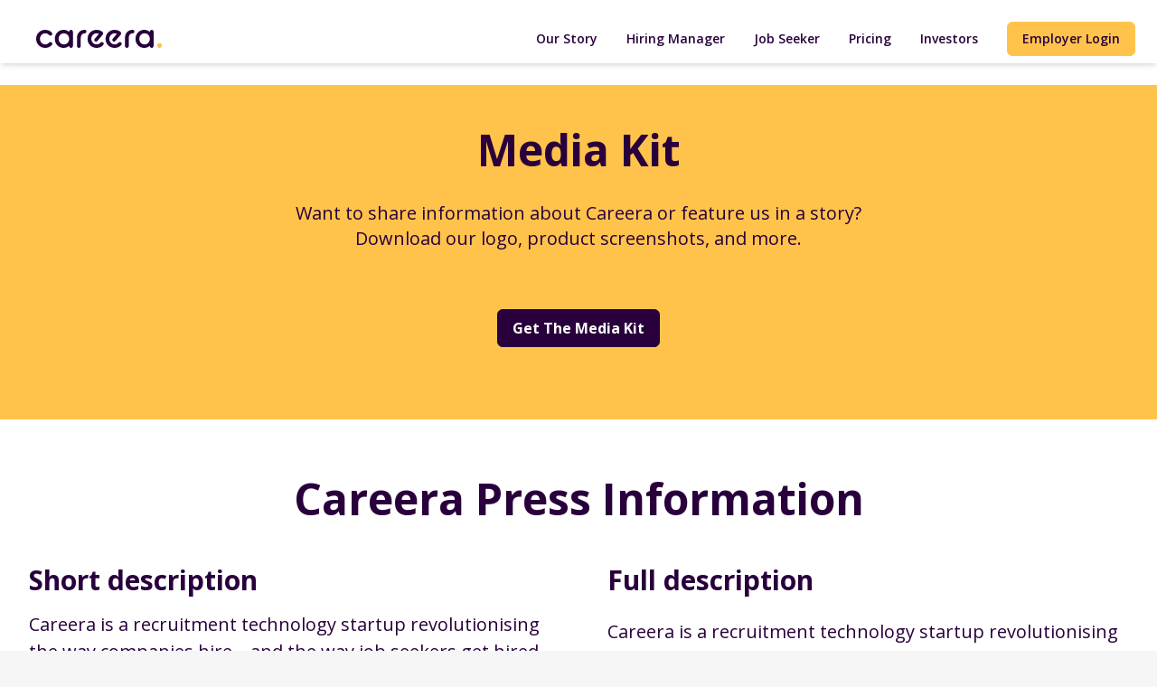

--- FILE ---
content_type: text/html; charset=UTF-8
request_url: https://careera.ai/media
body_size: 4304
content:
<script>window.careera = window.careera || {};careera.settings = {"company_name":"Careera Pte. Ltd.","company_email":"hello@careera.ai","company_github":"https:\/\/github.com\/careera","company_tax_id":"202035248M","company_address":"36 Carpenter Street, 059915 Singapore","company_twitter":"https:\/\/twitter.com\/careera","company_youtube":"https:\/\/youtube.com\/@careeraofficial","company_cs_email":"support@careera.ai","company_cs_phone":"+65 8420 9200","company_facebook":"https:\/\/www.facebook.com\/careera","company_linkedin":"https:\/\/www.linkedin.com\/company\/careera\/","company_instagram":"https:\/\/instagram.com\/careera","general_itunes_url":"https:\/\/apps.apple.com\/us\/app\/careera-app\/idxxx","company_website_url":"https:\/\/careera.ai\/","company_contact_phone":"+65 6432 8228","general_google_tag_id":"G-67EHZB42T7","matching_skills_boost":"5","company_cs_feedback_url":"https:\/\/careera-support.freshdesk.com\/support\/home","general_google_play_url":"https:\/\/play.google.com\/store\/apps\/details?id=io.careera.app","company_website_url_name":"Careera.AI","matching_job_title_boost":"5","general_email_sender_name":"no-reply@careera.ai","matching_latest_job_boost":"4","general_email_sender_address":"Careera","matching_third_last_job_boost":"2","matching_dream_job_title_boost":"5","matching_second_last_job_boost":"3","matching_job_posting_name_boost":"5","matching_salary_exceeded_margin":"25","matching_skills_proximity_level":"5","next_question_batch_delivery_delay":"1440","first_question_batch_delivery_delay":"10","matching_other_skills_proximity_level":"5","question_batch_delivery_max_reminders":"3","question_batch_delivery_reminder_delay":"4320","matching_work_experience_years_slippage":"20","matching_best_candidates_per_job_posting":"10","matching_job_posting_name_proximity_level":"5"};</script><!doctype html>
<html lang="en" class="h-full">
<head>
            <script async
                src="https://www.googletagmanager.com/gtag/js?id=G-67EHZB42T7"></script>
        <script>
            window.dataLayer = window.dataLayer || [];

            function gtag() {
                dataLayer.push(arguments);
            }

            gtag('js', new Date());
            gtag('config', 'G-67EHZB42T7');
        </script>
        <meta charset="utf-8">
    <meta name="viewport" content="width=device-width, initial-scale=1">
    <meta name="csrf-token" content="Vcjq2DL8TEyBqH5e5YfUxC9FJ4Kyxiq4VfiPmzUW">

    <title>Media</title>
    <meta name="description" content="Discover how Careera is leading the charge in transforming recruitment with HRtech."/>
    <meta name="keywords" content="careera, HRtech, recruitment, future of work, singapore jobs, hiring, jobseeker, open to work,
          find job, jobseeker, HR platform, human resources, HR software, SaaS, career, career builder, recruiting,
           tech jobs, job app, job board"/>
    <meta property="og:title" content="Media"/>
    <meta property="og:type" content="website"/>
    <meta property="og:URL" content="https://careera.ai"/>
    <meta property="og:image" content="https://careera.ai/build/assets/website-preview-DYtQr4F-.png"/>
    <meta property="og:description" content="Discover how Careera is leading the charge in transforming recruitment with HRtech."/>
    <meta name="twitter:card" content="summary"/>
    <meta name="twitter:site" content="@careera"/>
    <meta name="twitter:creator" content="@careera"/>
    <meta property="og:url" content="https://careera.ai"/>
    <meta property="og:title" content="Media"/>
    <meta property="og:description" content="Discover how Careera is leading the charge in transforming recruitment with HRtech."/>
    <meta property="og:image" content="https://careera.ai/build/assets/website-preview-DYtQr4F-.png"/>

    <meta name=“facebook-domain-verification” content=“vgaqoswvqrzq6cbkf5fddc45mczz6y”/>
    <link rel="preconnect" href="https://fonts.googleapis.com">
    <link rel="preconnect" href="https://fonts.gstatic.com" crossorigin>
    <link href="https://fonts.googleapis.com/css2?family=Open+Sans:wght@300;400;600;700;800&display=swap"
          rel="stylesheet">
    <link rel="preload" as="style" href="https://careera.ai/build/assets/app-C1M9JbZM.css" /><link rel="stylesheet" href="https://careera.ai/build/assets/app-C1M9JbZM.css" />    <link rel="apple-touch-icon" sizes="180x180" href="/apple-touch-icon.png">
<link rel="icon" type="image/png" sizes="32x32" href="/favicon-32x32.png">
<link rel="icon" type="image/png" sizes="16x16" href="/favicon-16x16.png">
<link rel="manifest" href="/site.webmanifest">
<link rel="mask-icon" href="/safari-pinned-tab.svg" color="#5bbad5">
<meta name="msapplication-TileColor" content="#da532c">
<meta name="theme-color" content="#ffffff">    <script src="https://www.google.com/recaptcha/api.js" async defer></script>
    <script
        type="text/javascript"
        src="https://platform-api.sharethis.com/js/sharethis.js#property=664ee9572b0bca00199fbe6d&product=sop&source=platform"
        async="async"></script>
</head>
<body class="h-full md:mx-auto overflow-x-hidden">
<div id="app" class="
     white_bg             header_white
           app_bg_settings_all
   md:app_bg_settings_md
">
    <website-menu></website-menu>
    <main class="relative">
            <div class="relative overflow-hidden pt-6 pb-2 ">
        <div class="relative">
            
            <div class="mt-12 sm:mt-16 lg:mt-0 bg-amber lg:max-w-12xl text-purple px-4 lg:px-0" id="mediakit">
                <div class="sm:pl-6 lg:relative lg:m-0 lg:px-0">
                    <div class="lg:mx-auto  lg:max-w-7xl  py-12">
                        <p class="text-center text-3xl lg:text-5xl font-bold leading-tight">
                            Media Kit
                        </p>
                        <p class="py-8 text-xl text-center">
                            Want to share information about Careera or feature us in a story?
                            <br/>
                            Download our logo, product screenshots, and more.
                        </p>
                        <p class="py-8 text-xl text-center">
                            <a
                                class="purple-button"
                                href=""
                            >Get The Media Kit</a>
                        </p>
                    </div>
                </div>
            </div>

            <div class="lg:mx-auto lg:max-w-7xl pt-8 lg:grid-flow-col-dense px-4 lg:px-8">
                <div class="pl-4 sm:pl-6 lg:relative lg:m-0 lg:px-0">
                    <p class="py-8 text-3xl lg:text-5xl text-center font-bold">
                        Careera Press Information
                    </p>

                    <div
                        class="lg:grid lg:grid-cols-2 lg:max-w-7xl lg:grid-flow-col-dense lg:mx-auto  lg:gap-16">
                        <div class="mediakit-short-description">
                            <p class="py-4 text-2xl md:text-3xl font-bold">
                                Short description
                            </p>
                            <p class="">
                                Careera is a recruitment technology startup revolutionising
                                the way companies hire – and the way job seekers get hired.
                                Their mission is to make hiring better, faster and fairer –
                                by re-thinking age-old ideas and building a complete ecosystem
                                with the needs of talent and hiring managers at the core.
                                That’s why they’ve developed an innovative solution that eliminates
                                the need for job applications altogether, sees talent beyond just a CV
                                - and simplifies complex processes.
                            </p>
                        </div>
                        <div class="mediakit-full-description">
                            <p class="py-4 text-xl md:text-3xl font-bold">
                                Full description
                            </p>
                            <p class="py-2">
                                Careera is a recruitment technology startup revolutionising
                                the way companies hire – and the way job seekers get hired.
                                Their mission is to make hiring better, faster and fairer –
                                by re-thinking age-old ideas and building a complete ecosystem
                                with the needs of talent and hiring managers at the core.
                                That’s why they’ve developed an innovative solution that eliminates
                                the need for job applications altogether, sees talent beyond just a CV
                                - and simplifies complex processes.
                            </p>
                            <p class="py-2">
                                Careera’s advanced assessment and matching platform uses cutting-edge
                                technology to help job seekers showcase their skills, knowledge, and
                                abilities in a way that truly reflects their capabilities.
                            </p>
                            <p class="py-2">
                                For hiring companies, Careera is much more than just a job board.
                                It’s an end-to-end solution that provides everything a hiring manager
                                or HR professional needs to streamline the recruitment process – and
                                ensure they keep the talent engaged and informed.
                            </p>
                            <p class="py-2">
                                The company was founded in 2022 in Singapore by Erik Ingvoldstad and
                                Dawid Makowski, who developed the idea after having spent years hiring
                                people through in-efficient processes.
                            </p>
                        </div>

                    </div>
                </div>
            </div>


        </div>
    </div>
    </main>
    <footer class="px-6 mt-24 sm:mt-12 pb-12 w-full">

    <div class="mx-auto text-base lg:max-w-7xl pt-12 lg:grid lg:grid-flow-col-dense grid-cols-7">
        <a href="/">
            <span class="sr-only">Careera</span>
            <img class="h-5 w-auto"
                 src="https://careera.ai/build/assets/logo-pink-X_RYW5cY.svg"
                 alt="Careera"/>
        </a>
    </div>

    <div class="mx-auto
    text-base text-purple-400 leading-loose
    md:max-w-7xl pt-12 md:grid lg:grid-flow-col-dense lg:grid-cols-7 overflow-hidden
    md:grid-cols-4
    block">

        <div class="">
            <p class="font-bold text-white">
                EMAIL
            </p>
            <p>
                <a
                    class="hover:text-white"
                    href="mailto:hello@careera.ai"
                >hello@careera.ai</a>
            </p>
            <p class="font-bold text-white pt-6">
                PHONE
            </p>
            <p>
                +65 6432 8228
            </p>
        </div>

        <div class="md:pl-6 md:col-span-2">
            <p class="font-bold text-white">
                ADDRESS
            </p>
            <p class="py-2">
                36 Carpenter Street, 059915 Singapore
            </p>
            <div class=" hidden lg:block">
                <p class="font-bold text-white pb-4">
                    FOLLOW US
                </p>
                <a href="https://www.linkedin.com/company/careera/"
                   class="text-purple-400 hover:text-white inline-block float-left pr-2">
                    <i class="fa-brands fa-linkedin fa-xl"></i>
                </a>
                <a href="https://www.facebook.com/careera"
                   class="text-purple-400 hover:text-white inline-block float-left pr-2">
                    <i class="fa-brands fa-facebook fa-xl"></i>
                </a>
                <a href="https://instagram.com/careera"
                   class="text-purple-400 hover:text-white inline-block float-left pr-2">
                    <i class="fa-brands fa-instagram fa-xl"></i>
                </a>
                <a href="https://twitter.com/careera"
                   class="text-purple-400 hover:text-white inline-block float-left pr-2">
                    <i class="fa-brands fa-x-twitter fa-xl"></i>
                </a>
                <a href="https://youtube.com/@careeraofficial"
                   class="text-purple-400 hover:text-white inline-block float-left pr-2">
                    <i class="fa-brands fa-youtube fa-xl"></i>
                </a>
                <a href=""
                   class="text-purple-400 hover:text-white inline-block float-left pr-2">
                    <i class="fa-brands fa-threads fa-xl"></i>
                </a>
            </div>
        </div>

        <div class="md:pl-6">
            <p class="font-bold text-white">
                <a href="/job-seeker"
                >FOR JOB SEEKERS</a>
            </p>
            <p>
                <a href="/job-seeker#faq"
                   class="hover:text-white"
                >FAQ</a>
            </p>
            <p>
                <a href=""
                   class="hover:text-white"
                >Help Center</a>
            </p>
            <p class="py-2 hidden lg:block">
                <a href="https://play.google.com/store/apps/details?id=io.careera.app"
                ><img class="w-full"
                      src="https://careera.ai/build/assets/google-play-d0N50Jb4.png"
                      target="_blank" alt="Careera App for Android"/></a>
            </p>
            <p class="py-2 hidden lg:block">
                <a href="https://apps.apple.com/us/app/careera-app/idxxx"
                ><img class="w-full"
                      src="https://careera.ai/build/assets/itunes-BUV9isDu.png"
                      target="_blank" alt="Careera App for iOS"/></a>
            </p>
        </div>

        <div class="lg:pl-6">
            <p class="font-bold text-white">
                <a href="/hiring-manager"
                >FOR EMPLOYERS</a>
            </p>
            <p>
                <a
                    href="/hiring-manager#faq"
                    class="hover:text-white"
                >FAQ</a>
            </p>
            <p>
                <a href=""
                   class="hover:text-white"
                >Help Center</a>
            </p>
        </div>

        <div class="md:pl-6">
            <p class="font-bold text-white">
                RESOURCES
            </p>
            <p>
                <a href="/blog"
                   class="hover:text-white"
                >Blog</a>
            </p>
            <p>
                <a href="/media#podcast"
                   class="hover:text-white"
                >Podcast</a>
            </p>

            <p>
                <a href="https://careera.openstatus.dev/"
                   class="hover:text-white"
                >Platform Status</a>
            </p>

            
        </div>

        <div class="md:pl-6">
            <p class="font-bold text-white">
                COMPANY
            </p>
            <p>
                <a href="/our-story"
                   class="hover:text-white"
                >About us</a>
            </p>
            <p>
                <a href="/media#mediakit"
                   class="hover:text-white"
                >Media</a>
            </p>
            <p>
                <a href="/investors"
                   class="hover:text-white"
                >Investors</a>
            </p>
            <p>
                <a href="/terms-and-conditions" class="hover:text-white"
                >Terms &amp; Conditions</a>
            </p>
            <p>
                <a href="/privacy-policy" class="hover:text-white"
                >Privacy Policy</a>
            </p>
        </div>

        <div class="md:pl-6 block lg:hidden h-24">
            <p class="font-bold text-white pb-4">
                FOLLOW US
            </p>
            <a href="https://www.linkedin.com/company/careera/"
               class="text-purple-400 hover:text-white inline-block float-left pr-2">
                <i class="fa-brands fa-linkedin fa-xl"></i>
            </a>
            <a href="https://www.facebook.com/careera"
               class="text-purple-400 hover:text-white inline-block float-left pr-2">
                <i class="fa-brands fa-facebook fa-xl"></i>
            </a>
            <a href="https://instagram.com/careera"
               class="text-purple-400 hover:text-white inline-block float-left pr-2">
                <i class="fa-brands fa-instagram fa-xl"></i>
            </a>
            <a href="https://twitter.com/careera"
               class="text-purple-400 hover:text-white inline-block float-left pr-2">
                <i class="fa-brands fa-x-twitter fa-xl"></i>
            </a>
            <a href="https://youtube.com/@careeraofficial"
               class="text-purple-400 hover:text-white inline-block float-left pr-2">
                <i class="fa-brands fa-youtube fa-xl"></i>
            </a>
            <a href=""
               class="text-purple-400 hover:text-white inline-block float-left">
                <i class="fa-brands fa-threads fa-xl"></i>
            </a>

        </div>

    </div>

    <div
        class="mx-auto text-sm pb-8 text-purple-400 lg:max-w-7xl lg:grid lg:grid-flow-col-dense grid-cols-7">
        <div class="text-center col-span-6">

                            <div id=""
     class="mx-auto text-sm text-purple-400 lg:max-w-7xl overflow-hidden text-center md:text-left">
    <div class="py-2 mx-auto">
        <a href="https://crm.careera.ai/gh/forms/1-subscriber-form/submit/"
           target="_blank"
           class="yellow-button mt-4 lg:mt-0 text-sm my-auto">Subscribe to our newsletter</a>
    </div>
</div>



            
            <p class="pt-6">
                Careera complies with the Singapore Personal Data Protection Act 2012 (PDPA)
                and the European Union&#039;s
                General Data Protection Regulation (GDPR)
            </p>
            <p>
                <a href="https://careera.ai/"
                >Careera</a>
                is a registered trademark of Careera Pte. Ltd.
                &bull;
                &copy; 2023  &bull; All rights reserved
            </p>
        </div>

        <div class="inline-block mx-auto text-center pt-6 w-full">
            <a target="_blank"
               href="https://www.nhb.gov.sg/what-we-do/our-work/community-engagement/education/resources/national-symbols/the-lion-head-symbol"
            ><img class="h-24 mx-auto"
                  src="https://careera.ai/build/assets/merlion-150-Dg0kji3q.png"
                  alt="Careera"/></a>
            <p class="text-center text-sm py-2">Proudly Singaporean</p>
        </div>

    </div>

</footer>
    
</div>
<link rel="preload" as="style" href="https://careera.ai/build/assets/app-DyKY28tz.css" /><link rel="modulepreload" href="https://careera.ai/build/assets/app-jpOga1MW.js" /><link rel="stylesheet" href="https://careera.ai/build/assets/app-DyKY28tz.css" /><script type="module" src="https://careera.ai/build/assets/app-jpOga1MW.js"></script>
<script>
    window.fwSettings = {
        'widget_id': 151000003565
    };
    !function () {
        if ("function" != typeof window.FreshworksWidget) {
            var n = function () {
                n.q.push(arguments)
            };
            n.q = [], window.FreshworksWidget = n
        }
    }()
</script>
<script type='text/javascript' src='https://widget.freshworks.com/widgets/151000003565.js' async defer></script>
<div class="sop"></div>
</body>
</html>


--- FILE ---
content_type: text/css
request_url: https://careera.ai/build/assets/app-C1M9JbZM.css
body_size: 42327
content:
/*!
 * Font Awesome Free 6.6.0 by @fontawesome - https://fontawesome.com
 * License - https://fontawesome.com/license/free (Icons: CC BY 4.0, Fonts: SIL OFL 1.1, Code: MIT License)
 * Copyright 2024 Fonticons, Inc.
 */.fa{font-family:var(--fa-style-family, "Font Awesome 6 Free");font-weight:var(--fa-style, 900)}.fa-solid,.fa-regular,.fa-brands,.fas,.far,.fab,.fa-sharp-solid,.fa-classic,.fa{-moz-osx-font-smoothing:grayscale;-webkit-font-smoothing:antialiased;display:var(--fa-display, inline-block);font-style:normal;font-variant:normal;line-height:1;text-rendering:auto}.fas,.fa-classic,.fa-solid,.far,.fa-regular{font-family:"Font Awesome 6 Free"}.fab,.fa-brands{font-family:"Font Awesome 6 Brands"}.fa-1x{font-size:1em}.fa-2x{font-size:2em}.fa-3x{font-size:3em}.fa-4x{font-size:4em}.fa-5x{font-size:5em}.fa-6x{font-size:6em}.fa-7x{font-size:7em}.fa-8x{font-size:8em}.fa-9x{font-size:9em}.fa-10x{font-size:10em}.fa-2xs{font-size:.625em;line-height:.1em;vertical-align:.225em}.fa-xs{font-size:.75em;line-height:.08333em;vertical-align:.125em}.fa-sm{font-size:.875em;line-height:.07143em;vertical-align:.05357em}.fa-lg{font-size:1.25em;line-height:.05em;vertical-align:-.075em}.fa-xl{font-size:1.5em;line-height:.04167em;vertical-align:-.125em}.fa-2xl{font-size:2em;line-height:.03125em;vertical-align:-.1875em}.fa-fw{text-align:center;width:1.25em}.fa-ul{list-style-type:none;margin-left:var(--fa-li-margin, 2.5em);padding-left:0}.fa-ul>li{position:relative}.fa-li{left:calc(-1 * var(--fa-li-width, 2em));position:absolute;text-align:center;width:var(--fa-li-width, 2em);line-height:inherit}.fa-border{border-color:var(--fa-border-color, #eee);border-radius:var(--fa-border-radius, .1em);border-style:var(--fa-border-style, solid);border-width:var(--fa-border-width, .08em);padding:var(--fa-border-padding, .2em .25em .15em)}.fa-pull-left{float:left;margin-right:var(--fa-pull-margin, .3em)}.fa-pull-right{float:right;margin-left:var(--fa-pull-margin, .3em)}.fa-beat{animation-name:fa-beat;animation-delay:var(--fa-animation-delay, 0s);animation-direction:var(--fa-animation-direction, normal);animation-duration:var(--fa-animation-duration, 1s);animation-iteration-count:var(--fa-animation-iteration-count, infinite);animation-timing-function:var(--fa-animation-timing, ease-in-out)}.fa-bounce{animation-name:fa-bounce;animation-delay:var(--fa-animation-delay, 0s);animation-direction:var(--fa-animation-direction, normal);animation-duration:var(--fa-animation-duration, 1s);animation-iteration-count:var(--fa-animation-iteration-count, infinite);animation-timing-function:var(--fa-animation-timing, cubic-bezier(.28, .84, .42, 1))}.fa-fade{animation-name:fa-fade;animation-delay:var(--fa-animation-delay, 0s);animation-direction:var(--fa-animation-direction, normal);animation-duration:var(--fa-animation-duration, 1s);animation-iteration-count:var(--fa-animation-iteration-count, infinite);animation-timing-function:var(--fa-animation-timing, cubic-bezier(.4, 0, .6, 1))}.fa-beat-fade{animation-name:fa-beat-fade;animation-delay:var(--fa-animation-delay, 0s);animation-direction:var(--fa-animation-direction, normal);animation-duration:var(--fa-animation-duration, 1s);animation-iteration-count:var(--fa-animation-iteration-count, infinite);animation-timing-function:var(--fa-animation-timing, cubic-bezier(.4, 0, .6, 1))}.fa-flip{animation-name:fa-flip;animation-delay:var(--fa-animation-delay, 0s);animation-direction:var(--fa-animation-direction, normal);animation-duration:var(--fa-animation-duration, 1s);animation-iteration-count:var(--fa-animation-iteration-count, infinite);animation-timing-function:var(--fa-animation-timing, ease-in-out)}.fa-shake{animation-name:fa-shake;animation-delay:var(--fa-animation-delay, 0s);animation-direction:var(--fa-animation-direction, normal);animation-duration:var(--fa-animation-duration, 1s);animation-iteration-count:var(--fa-animation-iteration-count, infinite);animation-timing-function:var(--fa-animation-timing, linear)}.fa-spin{animation-name:fa-spin;animation-delay:var(--fa-animation-delay, 0s);animation-direction:var(--fa-animation-direction, normal);animation-duration:var(--fa-animation-duration, 2s);animation-iteration-count:var(--fa-animation-iteration-count, infinite);animation-timing-function:var(--fa-animation-timing, linear)}.fa-spin-reverse{--fa-animation-direction: reverse}.fa-pulse,.fa-spin-pulse{animation-name:fa-spin;animation-direction:var(--fa-animation-direction, normal);animation-duration:var(--fa-animation-duration, 1s);animation-iteration-count:var(--fa-animation-iteration-count, infinite);animation-timing-function:var(--fa-animation-timing, steps(8))}@media (prefers-reduced-motion: reduce){.fa-beat,.fa-bounce,.fa-fade,.fa-beat-fade,.fa-flip,.fa-pulse,.fa-shake,.fa-spin,.fa-spin-pulse{animation-delay:-1ms;animation-duration:1ms;animation-iteration-count:1;transition-delay:0s;transition-duration:0s}}@keyframes fa-beat{0%,90%{transform:scale(1)}45%{transform:scale(var(--fa-beat-scale, 1.25))}}@keyframes fa-bounce{0%{transform:scale(1) translateY(0)}10%{transform:scale(var(--fa-bounce-start-scale-x, 1.1),var(--fa-bounce-start-scale-y, .9)) translateY(0)}30%{transform:scale(var(--fa-bounce-jump-scale-x, .9),var(--fa-bounce-jump-scale-y, 1.1)) translateY(var(--fa-bounce-height, -.5em))}50%{transform:scale(var(--fa-bounce-land-scale-x, 1.05),var(--fa-bounce-land-scale-y, .95)) translateY(0)}57%{transform:scale(1) translateY(var(--fa-bounce-rebound, -.125em))}64%{transform:scale(1) translateY(0)}to{transform:scale(1) translateY(0)}}@keyframes fa-fade{50%{opacity:var(--fa-fade-opacity, .4)}}@keyframes fa-beat-fade{0%,to{opacity:var(--fa-beat-fade-opacity, .4);transform:scale(1)}50%{opacity:1;transform:scale(var(--fa-beat-fade-scale, 1.125))}}@keyframes fa-flip{50%{transform:rotate3d(var(--fa-flip-x, 0),var(--fa-flip-y, 1),var(--fa-flip-z, 0),var(--fa-flip-angle, -180deg))}}@keyframes fa-shake{0%{transform:rotate(-15deg)}4%{transform:rotate(15deg)}8%,24%{transform:rotate(-18deg)}12%,28%{transform:rotate(18deg)}16%{transform:rotate(-22deg)}20%{transform:rotate(22deg)}32%{transform:rotate(-12deg)}36%{transform:rotate(12deg)}40%,to{transform:rotate(0)}}@keyframes fa-spin{0%{transform:rotate(0)}to{transform:rotate(360deg)}}.fa-rotate-90{transform:rotate(90deg)}.fa-rotate-180{transform:rotate(180deg)}.fa-rotate-270{transform:rotate(270deg)}.fa-flip-horizontal{transform:scaleX(-1)}.fa-flip-vertical{transform:scaleY(-1)}.fa-flip-both,.fa-flip-horizontal.fa-flip-vertical{transform:scale(-1)}.fa-rotate-by{transform:rotate(var(--fa-rotate-angle, 0))}.fa-stack{display:inline-block;height:2em;line-height:2em;position:relative;vertical-align:middle;width:2.5em}.fa-stack-1x,.fa-stack-2x{left:0;position:absolute;text-align:center;width:100%;z-index:var(--fa-stack-z-index, auto)}.fa-stack-1x{line-height:inherit}.fa-stack-2x{font-size:2em}.fa-inverse{color:var(--fa-inverse, #fff)}.fa-0:before{content:"0"}.fa-1:before{content:"1"}.fa-2:before{content:"2"}.fa-3:before{content:"3"}.fa-4:before{content:"4"}.fa-5:before{content:"5"}.fa-6:before{content:"6"}.fa-7:before{content:"7"}.fa-8:before{content:"8"}.fa-9:before{content:"9"}.fa-fill-drip:before{content:""}.fa-arrows-to-circle:before{content:""}.fa-circle-chevron-right:before{content:""}.fa-chevron-circle-right:before{content:""}.fa-at:before{content:"@"}.fa-trash-can:before{content:""}.fa-trash-alt:before{content:""}.fa-text-height:before{content:""}.fa-user-xmark:before{content:""}.fa-user-times:before{content:""}.fa-stethoscope:before{content:""}.fa-message:before{content:""}.fa-comment-alt:before{content:""}.fa-info:before{content:""}.fa-down-left-and-up-right-to-center:before{content:""}.fa-compress-alt:before{content:""}.fa-explosion:before{content:""}.fa-file-lines:before{content:""}.fa-file-alt:before{content:""}.fa-file-text:before{content:""}.fa-wave-square:before{content:""}.fa-ring:before{content:""}.fa-building-un:before{content:""}.fa-dice-three:before{content:""}.fa-calendar-days:before{content:""}.fa-calendar-alt:before{content:""}.fa-anchor-circle-check:before{content:""}.fa-building-circle-arrow-right:before{content:""}.fa-volleyball:before{content:""}.fa-volleyball-ball:before{content:""}.fa-arrows-up-to-line:before{content:""}.fa-sort-down:before{content:""}.fa-sort-desc:before{content:""}.fa-circle-minus:before{content:""}.fa-minus-circle:before{content:""}.fa-door-open:before{content:""}.fa-right-from-bracket:before{content:""}.fa-sign-out-alt:before{content:""}.fa-atom:before{content:""}.fa-soap:before{content:""}.fa-icons:before{content:""}.fa-heart-music-camera-bolt:before{content:""}.fa-microphone-lines-slash:before{content:""}.fa-microphone-alt-slash:before{content:""}.fa-bridge-circle-check:before{content:""}.fa-pump-medical:before{content:""}.fa-fingerprint:before{content:""}.fa-hand-point-right:before{content:""}.fa-magnifying-glass-location:before{content:""}.fa-search-location:before{content:""}.fa-forward-step:before{content:""}.fa-step-forward:before{content:""}.fa-face-smile-beam:before{content:""}.fa-smile-beam:before{content:""}.fa-flag-checkered:before{content:""}.fa-football:before{content:""}.fa-football-ball:before{content:""}.fa-school-circle-exclamation:before{content:""}.fa-crop:before{content:""}.fa-angles-down:before{content:""}.fa-angle-double-down:before{content:""}.fa-users-rectangle:before{content:""}.fa-people-roof:before{content:""}.fa-people-line:before{content:""}.fa-beer-mug-empty:before{content:""}.fa-beer:before{content:""}.fa-diagram-predecessor:before{content:""}.fa-arrow-up-long:before{content:""}.fa-long-arrow-up:before{content:""}.fa-fire-flame-simple:before{content:""}.fa-burn:before{content:""}.fa-person:before{content:""}.fa-male:before{content:""}.fa-laptop:before{content:""}.fa-file-csv:before{content:""}.fa-menorah:before{content:""}.fa-truck-plane:before{content:""}.fa-record-vinyl:before{content:""}.fa-face-grin-stars:before{content:""}.fa-grin-stars:before{content:""}.fa-bong:before{content:""}.fa-spaghetti-monster-flying:before{content:""}.fa-pastafarianism:before{content:""}.fa-arrow-down-up-across-line:before{content:""}.fa-spoon:before{content:""}.fa-utensil-spoon:before{content:""}.fa-jar-wheat:before{content:""}.fa-envelopes-bulk:before{content:""}.fa-mail-bulk:before{content:""}.fa-file-circle-exclamation:before{content:""}.fa-circle-h:before{content:""}.fa-hospital-symbol:before{content:""}.fa-pager:before{content:""}.fa-address-book:before{content:""}.fa-contact-book:before{content:""}.fa-strikethrough:before{content:""}.fa-k:before{content:"K"}.fa-landmark-flag:before{content:""}.fa-pencil:before{content:""}.fa-pencil-alt:before{content:""}.fa-backward:before{content:""}.fa-caret-right:before{content:""}.fa-comments:before{content:""}.fa-paste:before{content:""}.fa-file-clipboard:before{content:""}.fa-code-pull-request:before{content:""}.fa-clipboard-list:before{content:""}.fa-truck-ramp-box:before{content:""}.fa-truck-loading:before{content:""}.fa-user-check:before{content:""}.fa-vial-virus:before{content:""}.fa-sheet-plastic:before{content:""}.fa-blog:before{content:""}.fa-user-ninja:before{content:""}.fa-person-arrow-up-from-line:before{content:""}.fa-scroll-torah:before{content:""}.fa-torah:before{content:""}.fa-broom-ball:before{content:""}.fa-quidditch:before{content:""}.fa-quidditch-broom-ball:before{content:""}.fa-toggle-off:before{content:""}.fa-box-archive:before{content:""}.fa-archive:before{content:""}.fa-person-drowning:before{content:""}.fa-arrow-down-9-1:before{content:""}.fa-sort-numeric-desc:before{content:""}.fa-sort-numeric-down-alt:before{content:""}.fa-face-grin-tongue-squint:before{content:""}.fa-grin-tongue-squint:before{content:""}.fa-spray-can:before{content:""}.fa-truck-monster:before{content:""}.fa-w:before{content:"W"}.fa-earth-africa:before{content:""}.fa-globe-africa:before{content:""}.fa-rainbow:before{content:""}.fa-circle-notch:before{content:""}.fa-tablet-screen-button:before{content:""}.fa-tablet-alt:before{content:""}.fa-paw:before{content:""}.fa-cloud:before{content:""}.fa-trowel-bricks:before{content:""}.fa-face-flushed:before{content:""}.fa-flushed:before{content:""}.fa-hospital-user:before{content:""}.fa-tent-arrow-left-right:before{content:""}.fa-gavel:before{content:""}.fa-legal:before{content:""}.fa-binoculars:before{content:""}.fa-microphone-slash:before{content:""}.fa-box-tissue:before{content:""}.fa-motorcycle:before{content:""}.fa-bell-concierge:before{content:""}.fa-concierge-bell:before{content:""}.fa-pen-ruler:before{content:""}.fa-pencil-ruler:before{content:""}.fa-people-arrows:before{content:""}.fa-people-arrows-left-right:before{content:""}.fa-mars-and-venus-burst:before{content:""}.fa-square-caret-right:before{content:""}.fa-caret-square-right:before{content:""}.fa-scissors:before{content:""}.fa-cut:before{content:""}.fa-sun-plant-wilt:before{content:""}.fa-toilets-portable:before{content:""}.fa-hockey-puck:before{content:""}.fa-table:before{content:""}.fa-magnifying-glass-arrow-right:before{content:""}.fa-tachograph-digital:before{content:""}.fa-digital-tachograph:before{content:""}.fa-users-slash:before{content:""}.fa-clover:before{content:""}.fa-reply:before{content:""}.fa-mail-reply:before{content:""}.fa-star-and-crescent:before{content:""}.fa-house-fire:before{content:""}.fa-square-minus:before{content:""}.fa-minus-square:before{content:""}.fa-helicopter:before{content:""}.fa-compass:before{content:""}.fa-square-caret-down:before{content:""}.fa-caret-square-down:before{content:""}.fa-file-circle-question:before{content:""}.fa-laptop-code:before{content:""}.fa-swatchbook:before{content:""}.fa-prescription-bottle:before{content:""}.fa-bars:before{content:""}.fa-navicon:before{content:""}.fa-people-group:before{content:""}.fa-hourglass-end:before{content:""}.fa-hourglass-3:before{content:""}.fa-heart-crack:before{content:""}.fa-heart-broken:before{content:""}.fa-square-up-right:before{content:""}.fa-external-link-square-alt:before{content:""}.fa-face-kiss-beam:before{content:""}.fa-kiss-beam:before{content:""}.fa-film:before{content:""}.fa-ruler-horizontal:before{content:""}.fa-people-robbery:before{content:""}.fa-lightbulb:before{content:""}.fa-caret-left:before{content:""}.fa-circle-exclamation:before{content:""}.fa-exclamation-circle:before{content:""}.fa-school-circle-xmark:before{content:""}.fa-arrow-right-from-bracket:before{content:""}.fa-sign-out:before{content:""}.fa-circle-chevron-down:before{content:""}.fa-chevron-circle-down:before{content:""}.fa-unlock-keyhole:before{content:""}.fa-unlock-alt:before{content:""}.fa-cloud-showers-heavy:before{content:""}.fa-headphones-simple:before{content:""}.fa-headphones-alt:before{content:""}.fa-sitemap:before{content:""}.fa-circle-dollar-to-slot:before{content:""}.fa-donate:before{content:""}.fa-memory:before{content:""}.fa-road-spikes:before{content:""}.fa-fire-burner:before{content:""}.fa-flag:before{content:""}.fa-hanukiah:before{content:""}.fa-feather:before{content:""}.fa-volume-low:before{content:""}.fa-volume-down:before{content:""}.fa-comment-slash:before{content:""}.fa-cloud-sun-rain:before{content:""}.fa-compress:before{content:""}.fa-wheat-awn:before{content:""}.fa-wheat-alt:before{content:""}.fa-ankh:before{content:""}.fa-hands-holding-child:before{content:""}.fa-asterisk:before{content:"*"}.fa-square-check:before{content:""}.fa-check-square:before{content:""}.fa-peseta-sign:before{content:""}.fa-heading:before{content:""}.fa-header:before{content:""}.fa-ghost:before{content:""}.fa-list:before{content:""}.fa-list-squares:before{content:""}.fa-square-phone-flip:before{content:""}.fa-phone-square-alt:before{content:""}.fa-cart-plus:before{content:""}.fa-gamepad:before{content:""}.fa-circle-dot:before{content:""}.fa-dot-circle:before{content:""}.fa-face-dizzy:before{content:""}.fa-dizzy:before{content:""}.fa-egg:before{content:""}.fa-house-medical-circle-xmark:before{content:""}.fa-campground:before{content:""}.fa-folder-plus:before{content:""}.fa-futbol:before{content:""}.fa-futbol-ball:before{content:""}.fa-soccer-ball:before{content:""}.fa-paintbrush:before{content:""}.fa-paint-brush:before{content:""}.fa-lock:before{content:""}.fa-gas-pump:before{content:""}.fa-hot-tub-person:before{content:""}.fa-hot-tub:before{content:""}.fa-map-location:before{content:""}.fa-map-marked:before{content:""}.fa-house-flood-water:before{content:""}.fa-tree:before{content:""}.fa-bridge-lock:before{content:""}.fa-sack-dollar:before{content:""}.fa-pen-to-square:before{content:""}.fa-edit:before{content:""}.fa-car-side:before{content:""}.fa-share-nodes:before{content:""}.fa-share-alt:before{content:""}.fa-heart-circle-minus:before{content:""}.fa-hourglass-half:before{content:""}.fa-hourglass-2:before{content:""}.fa-microscope:before{content:""}.fa-sink:before{content:""}.fa-bag-shopping:before{content:""}.fa-shopping-bag:before{content:""}.fa-arrow-down-z-a:before{content:""}.fa-sort-alpha-desc:before{content:""}.fa-sort-alpha-down-alt:before{content:""}.fa-mitten:before{content:""}.fa-person-rays:before{content:""}.fa-users:before{content:""}.fa-eye-slash:before{content:""}.fa-flask-vial:before{content:""}.fa-hand:before{content:""}.fa-hand-paper:before{content:""}.fa-om:before{content:""}.fa-worm:before{content:""}.fa-house-circle-xmark:before{content:""}.fa-plug:before{content:""}.fa-chevron-up:before{content:""}.fa-hand-spock:before{content:""}.fa-stopwatch:before{content:""}.fa-face-kiss:before{content:""}.fa-kiss:before{content:""}.fa-bridge-circle-xmark:before{content:""}.fa-face-grin-tongue:before{content:""}.fa-grin-tongue:before{content:""}.fa-chess-bishop:before{content:""}.fa-face-grin-wink:before{content:""}.fa-grin-wink:before{content:""}.fa-ear-deaf:before{content:""}.fa-deaf:before{content:""}.fa-deafness:before{content:""}.fa-hard-of-hearing:before{content:""}.fa-road-circle-check:before{content:""}.fa-dice-five:before{content:""}.fa-square-rss:before{content:""}.fa-rss-square:before{content:""}.fa-land-mine-on:before{content:""}.fa-i-cursor:before{content:""}.fa-stamp:before{content:""}.fa-stairs:before{content:""}.fa-i:before{content:"I"}.fa-hryvnia-sign:before{content:""}.fa-hryvnia:before{content:""}.fa-pills:before{content:""}.fa-face-grin-wide:before{content:""}.fa-grin-alt:before{content:""}.fa-tooth:before{content:""}.fa-v:before{content:"V"}.fa-bangladeshi-taka-sign:before{content:""}.fa-bicycle:before{content:""}.fa-staff-snake:before{content:""}.fa-rod-asclepius:before{content:""}.fa-rod-snake:before{content:""}.fa-staff-aesculapius:before{content:""}.fa-head-side-cough-slash:before{content:""}.fa-truck-medical:before{content:""}.fa-ambulance:before{content:""}.fa-wheat-awn-circle-exclamation:before{content:""}.fa-snowman:before{content:""}.fa-mortar-pestle:before{content:""}.fa-road-barrier:before{content:""}.fa-school:before{content:""}.fa-igloo:before{content:""}.fa-joint:before{content:""}.fa-angle-right:before{content:""}.fa-horse:before{content:""}.fa-q:before{content:"Q"}.fa-g:before{content:"G"}.fa-notes-medical:before{content:""}.fa-temperature-half:before{content:""}.fa-temperature-2:before{content:""}.fa-thermometer-2:before{content:""}.fa-thermometer-half:before{content:""}.fa-dong-sign:before{content:""}.fa-capsules:before{content:""}.fa-poo-storm:before{content:""}.fa-poo-bolt:before{content:""}.fa-face-frown-open:before{content:""}.fa-frown-open:before{content:""}.fa-hand-point-up:before{content:""}.fa-money-bill:before{content:""}.fa-bookmark:before{content:""}.fa-align-justify:before{content:""}.fa-umbrella-beach:before{content:""}.fa-helmet-un:before{content:""}.fa-bullseye:before{content:""}.fa-bacon:before{content:""}.fa-hand-point-down:before{content:""}.fa-arrow-up-from-bracket:before{content:""}.fa-folder:before{content:""}.fa-folder-blank:before{content:""}.fa-file-waveform:before{content:""}.fa-file-medical-alt:before{content:""}.fa-radiation:before{content:""}.fa-chart-simple:before{content:""}.fa-mars-stroke:before{content:""}.fa-vial:before{content:""}.fa-gauge:before{content:""}.fa-dashboard:before{content:""}.fa-gauge-med:before{content:""}.fa-tachometer-alt-average:before{content:""}.fa-wand-magic-sparkles:before{content:""}.fa-magic-wand-sparkles:before{content:""}.fa-e:before{content:"E"}.fa-pen-clip:before{content:""}.fa-pen-alt:before{content:""}.fa-bridge-circle-exclamation:before{content:""}.fa-user:before{content:""}.fa-school-circle-check:before{content:""}.fa-dumpster:before{content:""}.fa-van-shuttle:before{content:""}.fa-shuttle-van:before{content:""}.fa-building-user:before{content:""}.fa-square-caret-left:before{content:""}.fa-caret-square-left:before{content:""}.fa-highlighter:before{content:""}.fa-key:before{content:""}.fa-bullhorn:before{content:""}.fa-globe:before{content:""}.fa-synagogue:before{content:""}.fa-person-half-dress:before{content:""}.fa-road-bridge:before{content:""}.fa-location-arrow:before{content:""}.fa-c:before{content:"C"}.fa-tablet-button:before{content:""}.fa-building-lock:before{content:""}.fa-pizza-slice:before{content:""}.fa-money-bill-wave:before{content:""}.fa-chart-area:before{content:""}.fa-area-chart:before{content:""}.fa-house-flag:before{content:""}.fa-person-circle-minus:before{content:""}.fa-ban:before{content:""}.fa-cancel:before{content:""}.fa-camera-rotate:before{content:""}.fa-spray-can-sparkles:before{content:""}.fa-air-freshener:before{content:""}.fa-star:before{content:""}.fa-repeat:before{content:""}.fa-cross:before{content:""}.fa-box:before{content:""}.fa-venus-mars:before{content:""}.fa-arrow-pointer:before{content:""}.fa-mouse-pointer:before{content:""}.fa-maximize:before{content:""}.fa-expand-arrows-alt:before{content:""}.fa-charging-station:before{content:""}.fa-shapes:before{content:""}.fa-triangle-circle-square:before{content:""}.fa-shuffle:before{content:""}.fa-random:before{content:""}.fa-person-running:before{content:""}.fa-running:before{content:""}.fa-mobile-retro:before{content:""}.fa-grip-lines-vertical:before{content:""}.fa-spider:before{content:""}.fa-hands-bound:before{content:""}.fa-file-invoice-dollar:before{content:""}.fa-plane-circle-exclamation:before{content:""}.fa-x-ray:before{content:""}.fa-spell-check:before{content:""}.fa-slash:before{content:""}.fa-computer-mouse:before{content:""}.fa-mouse:before{content:""}.fa-arrow-right-to-bracket:before{content:""}.fa-sign-in:before{content:""}.fa-shop-slash:before{content:""}.fa-store-alt-slash:before{content:""}.fa-server:before{content:""}.fa-virus-covid-slash:before{content:""}.fa-shop-lock:before{content:""}.fa-hourglass-start:before{content:""}.fa-hourglass-1:before{content:""}.fa-blender-phone:before{content:""}.fa-building-wheat:before{content:""}.fa-person-breastfeeding:before{content:""}.fa-right-to-bracket:before{content:""}.fa-sign-in-alt:before{content:""}.fa-venus:before{content:""}.fa-passport:before{content:""}.fa-thumbtack-slash:before{content:""}.fa-thumb-tack-slash:before{content:""}.fa-heart-pulse:before{content:""}.fa-heartbeat:before{content:""}.fa-people-carry-box:before{content:""}.fa-people-carry:before{content:""}.fa-temperature-high:before{content:""}.fa-microchip:before{content:""}.fa-crown:before{content:""}.fa-weight-hanging:before{content:""}.fa-xmarks-lines:before{content:""}.fa-file-prescription:before{content:""}.fa-weight-scale:before{content:""}.fa-weight:before{content:""}.fa-user-group:before{content:""}.fa-user-friends:before{content:""}.fa-arrow-up-a-z:before{content:""}.fa-sort-alpha-up:before{content:""}.fa-chess-knight:before{content:""}.fa-face-laugh-squint:before{content:""}.fa-laugh-squint:before{content:""}.fa-wheelchair:before{content:""}.fa-circle-arrow-up:before{content:""}.fa-arrow-circle-up:before{content:""}.fa-toggle-on:before{content:""}.fa-person-walking:before{content:""}.fa-walking:before{content:""}.fa-l:before{content:"L"}.fa-fire:before{content:""}.fa-bed-pulse:before{content:""}.fa-procedures:before{content:""}.fa-shuttle-space:before{content:""}.fa-space-shuttle:before{content:""}.fa-face-laugh:before{content:""}.fa-laugh:before{content:""}.fa-folder-open:before{content:""}.fa-heart-circle-plus:before{content:""}.fa-code-fork:before{content:""}.fa-city:before{content:""}.fa-microphone-lines:before{content:""}.fa-microphone-alt:before{content:""}.fa-pepper-hot:before{content:""}.fa-unlock:before{content:""}.fa-colon-sign:before{content:""}.fa-headset:before{content:""}.fa-store-slash:before{content:""}.fa-road-circle-xmark:before{content:""}.fa-user-minus:before{content:""}.fa-mars-stroke-up:before{content:""}.fa-mars-stroke-v:before{content:""}.fa-champagne-glasses:before{content:""}.fa-glass-cheers:before{content:""}.fa-clipboard:before{content:""}.fa-house-circle-exclamation:before{content:""}.fa-file-arrow-up:before{content:""}.fa-file-upload:before{content:""}.fa-wifi:before{content:""}.fa-wifi-3:before{content:""}.fa-wifi-strong:before{content:""}.fa-bath:before{content:""}.fa-bathtub:before{content:""}.fa-underline:before{content:""}.fa-user-pen:before{content:""}.fa-user-edit:before{content:""}.fa-signature:before{content:""}.fa-stroopwafel:before{content:""}.fa-bold:before{content:""}.fa-anchor-lock:before{content:""}.fa-building-ngo:before{content:""}.fa-manat-sign:before{content:""}.fa-not-equal:before{content:""}.fa-border-top-left:before{content:""}.fa-border-style:before{content:""}.fa-map-location-dot:before{content:""}.fa-map-marked-alt:before{content:""}.fa-jedi:before{content:""}.fa-square-poll-vertical:before{content:""}.fa-poll:before{content:""}.fa-mug-hot:before{content:""}.fa-car-battery:before{content:""}.fa-battery-car:before{content:""}.fa-gift:before{content:""}.fa-dice-two:before{content:""}.fa-chess-queen:before{content:""}.fa-glasses:before{content:""}.fa-chess-board:before{content:""}.fa-building-circle-check:before{content:""}.fa-person-chalkboard:before{content:""}.fa-mars-stroke-right:before{content:""}.fa-mars-stroke-h:before{content:""}.fa-hand-back-fist:before{content:""}.fa-hand-rock:before{content:""}.fa-square-caret-up:before{content:""}.fa-caret-square-up:before{content:""}.fa-cloud-showers-water:before{content:""}.fa-chart-bar:before{content:""}.fa-bar-chart:before{content:""}.fa-hands-bubbles:before{content:""}.fa-hands-wash:before{content:""}.fa-less-than-equal:before{content:""}.fa-train:before{content:""}.fa-eye-low-vision:before{content:""}.fa-low-vision:before{content:""}.fa-crow:before{content:""}.fa-sailboat:before{content:""}.fa-window-restore:before{content:""}.fa-square-plus:before{content:""}.fa-plus-square:before{content:""}.fa-torii-gate:before{content:""}.fa-frog:before{content:""}.fa-bucket:before{content:""}.fa-image:before{content:""}.fa-microphone:before{content:""}.fa-cow:before{content:""}.fa-caret-up:before{content:""}.fa-screwdriver:before{content:""}.fa-folder-closed:before{content:""}.fa-house-tsunami:before{content:""}.fa-square-nfi:before{content:""}.fa-arrow-up-from-ground-water:before{content:""}.fa-martini-glass:before{content:""}.fa-glass-martini-alt:before{content:""}.fa-rotate-left:before{content:""}.fa-rotate-back:before{content:""}.fa-rotate-backward:before{content:""}.fa-undo-alt:before{content:""}.fa-table-columns:before{content:""}.fa-columns:before{content:""}.fa-lemon:before{content:""}.fa-head-side-mask:before{content:""}.fa-handshake:before{content:""}.fa-gem:before{content:""}.fa-dolly:before{content:""}.fa-dolly-box:before{content:""}.fa-smoking:before{content:""}.fa-minimize:before{content:""}.fa-compress-arrows-alt:before{content:""}.fa-monument:before{content:""}.fa-snowplow:before{content:""}.fa-angles-right:before{content:""}.fa-angle-double-right:before{content:""}.fa-cannabis:before{content:""}.fa-circle-play:before{content:""}.fa-play-circle:before{content:""}.fa-tablets:before{content:""}.fa-ethernet:before{content:""}.fa-euro-sign:before{content:""}.fa-eur:before{content:""}.fa-euro:before{content:""}.fa-chair:before{content:""}.fa-circle-check:before{content:""}.fa-check-circle:before{content:""}.fa-circle-stop:before{content:""}.fa-stop-circle:before{content:""}.fa-compass-drafting:before{content:""}.fa-drafting-compass:before{content:""}.fa-plate-wheat:before{content:""}.fa-icicles:before{content:""}.fa-person-shelter:before{content:""}.fa-neuter:before{content:""}.fa-id-badge:before{content:""}.fa-marker:before{content:""}.fa-face-laugh-beam:before{content:""}.fa-laugh-beam:before{content:""}.fa-helicopter-symbol:before{content:""}.fa-universal-access:before{content:""}.fa-circle-chevron-up:before{content:""}.fa-chevron-circle-up:before{content:""}.fa-lari-sign:before{content:""}.fa-volcano:before{content:""}.fa-person-walking-dashed-line-arrow-right:before{content:""}.fa-sterling-sign:before{content:""}.fa-gbp:before{content:""}.fa-pound-sign:before{content:""}.fa-viruses:before{content:""}.fa-square-person-confined:before{content:""}.fa-user-tie:before{content:""}.fa-arrow-down-long:before{content:""}.fa-long-arrow-down:before{content:""}.fa-tent-arrow-down-to-line:before{content:""}.fa-certificate:before{content:""}.fa-reply-all:before{content:""}.fa-mail-reply-all:before{content:""}.fa-suitcase:before{content:""}.fa-person-skating:before{content:""}.fa-skating:before{content:""}.fa-filter-circle-dollar:before{content:""}.fa-funnel-dollar:before{content:""}.fa-camera-retro:before{content:""}.fa-circle-arrow-down:before{content:""}.fa-arrow-circle-down:before{content:""}.fa-file-import:before{content:""}.fa-arrow-right-to-file:before{content:""}.fa-square-arrow-up-right:before{content:""}.fa-external-link-square:before{content:""}.fa-box-open:before{content:""}.fa-scroll:before{content:""}.fa-spa:before{content:""}.fa-location-pin-lock:before{content:""}.fa-pause:before{content:""}.fa-hill-avalanche:before{content:""}.fa-temperature-empty:before{content:""}.fa-temperature-0:before{content:""}.fa-thermometer-0:before{content:""}.fa-thermometer-empty:before{content:""}.fa-bomb:before{content:""}.fa-registered:before{content:""}.fa-address-card:before{content:""}.fa-contact-card:before{content:""}.fa-vcard:before{content:""}.fa-scale-unbalanced-flip:before{content:""}.fa-balance-scale-right:before{content:""}.fa-subscript:before{content:""}.fa-diamond-turn-right:before{content:""}.fa-directions:before{content:""}.fa-burst:before{content:""}.fa-house-laptop:before{content:""}.fa-laptop-house:before{content:""}.fa-face-tired:before{content:""}.fa-tired:before{content:""}.fa-money-bills:before{content:""}.fa-smog:before{content:""}.fa-crutch:before{content:""}.fa-cloud-arrow-up:before{content:""}.fa-cloud-upload:before{content:""}.fa-cloud-upload-alt:before{content:""}.fa-palette:before{content:""}.fa-arrows-turn-right:before{content:""}.fa-vest:before{content:""}.fa-ferry:before{content:""}.fa-arrows-down-to-people:before{content:""}.fa-seedling:before{content:""}.fa-sprout:before{content:""}.fa-left-right:before{content:""}.fa-arrows-alt-h:before{content:""}.fa-boxes-packing:before{content:""}.fa-circle-arrow-left:before{content:""}.fa-arrow-circle-left:before{content:""}.fa-group-arrows-rotate:before{content:""}.fa-bowl-food:before{content:""}.fa-candy-cane:before{content:""}.fa-arrow-down-wide-short:before{content:""}.fa-sort-amount-asc:before{content:""}.fa-sort-amount-down:before{content:""}.fa-cloud-bolt:before{content:""}.fa-thunderstorm:before{content:""}.fa-text-slash:before{content:""}.fa-remove-format:before{content:""}.fa-face-smile-wink:before{content:""}.fa-smile-wink:before{content:""}.fa-file-word:before{content:""}.fa-file-powerpoint:before{content:""}.fa-arrows-left-right:before{content:""}.fa-arrows-h:before{content:""}.fa-house-lock:before{content:""}.fa-cloud-arrow-down:before{content:""}.fa-cloud-download:before{content:""}.fa-cloud-download-alt:before{content:""}.fa-children:before{content:""}.fa-chalkboard:before{content:""}.fa-blackboard:before{content:""}.fa-user-large-slash:before{content:""}.fa-user-alt-slash:before{content:""}.fa-envelope-open:before{content:""}.fa-handshake-simple-slash:before{content:""}.fa-handshake-alt-slash:before{content:""}.fa-mattress-pillow:before{content:""}.fa-guarani-sign:before{content:""}.fa-arrows-rotate:before{content:""}.fa-refresh:before{content:""}.fa-sync:before{content:""}.fa-fire-extinguisher:before{content:""}.fa-cruzeiro-sign:before{content:""}.fa-greater-than-equal:before{content:""}.fa-shield-halved:before{content:""}.fa-shield-alt:before{content:""}.fa-book-atlas:before{content:""}.fa-atlas:before{content:""}.fa-virus:before{content:""}.fa-envelope-circle-check:before{content:""}.fa-layer-group:before{content:""}.fa-arrows-to-dot:before{content:""}.fa-archway:before{content:""}.fa-heart-circle-check:before{content:""}.fa-house-chimney-crack:before{content:""}.fa-house-damage:before{content:""}.fa-file-zipper:before{content:""}.fa-file-archive:before{content:""}.fa-square:before{content:""}.fa-martini-glass-empty:before{content:""}.fa-glass-martini:before{content:""}.fa-couch:before{content:""}.fa-cedi-sign:before{content:""}.fa-italic:before{content:""}.fa-table-cells-column-lock:before{content:""}.fa-church:before{content:""}.fa-comments-dollar:before{content:""}.fa-democrat:before{content:""}.fa-z:before{content:"Z"}.fa-person-skiing:before{content:""}.fa-skiing:before{content:""}.fa-road-lock:before{content:""}.fa-a:before{content:"A"}.fa-temperature-arrow-down:before{content:""}.fa-temperature-down:before{content:""}.fa-feather-pointed:before{content:""}.fa-feather-alt:before{content:""}.fa-p:before{content:"P"}.fa-snowflake:before{content:""}.fa-newspaper:before{content:""}.fa-rectangle-ad:before{content:""}.fa-ad:before{content:""}.fa-circle-arrow-right:before{content:""}.fa-arrow-circle-right:before{content:""}.fa-filter-circle-xmark:before{content:""}.fa-locust:before{content:""}.fa-sort:before{content:""}.fa-unsorted:before{content:""}.fa-list-ol:before{content:""}.fa-list-1-2:before{content:""}.fa-list-numeric:before{content:""}.fa-person-dress-burst:before{content:""}.fa-money-check-dollar:before{content:""}.fa-money-check-alt:before{content:""}.fa-vector-square:before{content:""}.fa-bread-slice:before{content:""}.fa-language:before{content:""}.fa-face-kiss-wink-heart:before{content:""}.fa-kiss-wink-heart:before{content:""}.fa-filter:before{content:""}.fa-question:before{content:"?"}.fa-file-signature:before{content:""}.fa-up-down-left-right:before{content:""}.fa-arrows-alt:before{content:""}.fa-house-chimney-user:before{content:""}.fa-hand-holding-heart:before{content:""}.fa-puzzle-piece:before{content:""}.fa-money-check:before{content:""}.fa-star-half-stroke:before{content:""}.fa-star-half-alt:before{content:""}.fa-code:before{content:""}.fa-whiskey-glass:before{content:""}.fa-glass-whiskey:before{content:""}.fa-building-circle-exclamation:before{content:""}.fa-magnifying-glass-chart:before{content:""}.fa-arrow-up-right-from-square:before{content:""}.fa-external-link:before{content:""}.fa-cubes-stacked:before{content:""}.fa-won-sign:before{content:""}.fa-krw:before{content:""}.fa-won:before{content:""}.fa-virus-covid:before{content:""}.fa-austral-sign:before{content:""}.fa-f:before{content:"F"}.fa-leaf:before{content:""}.fa-road:before{content:""}.fa-taxi:before{content:""}.fa-cab:before{content:""}.fa-person-circle-plus:before{content:""}.fa-chart-pie:before{content:""}.fa-pie-chart:before{content:""}.fa-bolt-lightning:before{content:""}.fa-sack-xmark:before{content:""}.fa-file-excel:before{content:""}.fa-file-contract:before{content:""}.fa-fish-fins:before{content:""}.fa-building-flag:before{content:""}.fa-face-grin-beam:before{content:""}.fa-grin-beam:before{content:""}.fa-object-ungroup:before{content:""}.fa-poop:before{content:""}.fa-location-pin:before{content:""}.fa-map-marker:before{content:""}.fa-kaaba:before{content:""}.fa-toilet-paper:before{content:""}.fa-helmet-safety:before{content:""}.fa-hard-hat:before{content:""}.fa-hat-hard:before{content:""}.fa-eject:before{content:""}.fa-circle-right:before{content:""}.fa-arrow-alt-circle-right:before{content:""}.fa-plane-circle-check:before{content:""}.fa-face-rolling-eyes:before{content:""}.fa-meh-rolling-eyes:before{content:""}.fa-object-group:before{content:""}.fa-chart-line:before{content:""}.fa-line-chart:before{content:""}.fa-mask-ventilator:before{content:""}.fa-arrow-right:before{content:""}.fa-signs-post:before{content:""}.fa-map-signs:before{content:""}.fa-cash-register:before{content:""}.fa-person-circle-question:before{content:""}.fa-h:before{content:"H"}.fa-tarp:before{content:""}.fa-screwdriver-wrench:before{content:""}.fa-tools:before{content:""}.fa-arrows-to-eye:before{content:""}.fa-plug-circle-bolt:before{content:""}.fa-heart:before{content:""}.fa-mars-and-venus:before{content:""}.fa-house-user:before{content:""}.fa-home-user:before{content:""}.fa-dumpster-fire:before{content:""}.fa-house-crack:before{content:""}.fa-martini-glass-citrus:before{content:""}.fa-cocktail:before{content:""}.fa-face-surprise:before{content:""}.fa-surprise:before{content:""}.fa-bottle-water:before{content:""}.fa-circle-pause:before{content:""}.fa-pause-circle:before{content:""}.fa-toilet-paper-slash:before{content:""}.fa-apple-whole:before{content:""}.fa-apple-alt:before{content:""}.fa-kitchen-set:before{content:""}.fa-r:before{content:"R"}.fa-temperature-quarter:before{content:""}.fa-temperature-1:before{content:""}.fa-thermometer-1:before{content:""}.fa-thermometer-quarter:before{content:""}.fa-cube:before{content:""}.fa-bitcoin-sign:before{content:""}.fa-shield-dog:before{content:""}.fa-solar-panel:before{content:""}.fa-lock-open:before{content:""}.fa-elevator:before{content:""}.fa-money-bill-transfer:before{content:""}.fa-money-bill-trend-up:before{content:""}.fa-house-flood-water-circle-arrow-right:before{content:""}.fa-square-poll-horizontal:before{content:""}.fa-poll-h:before{content:""}.fa-circle:before{content:""}.fa-backward-fast:before{content:""}.fa-fast-backward:before{content:""}.fa-recycle:before{content:""}.fa-user-astronaut:before{content:""}.fa-plane-slash:before{content:""}.fa-trademark:before{content:""}.fa-basketball:before{content:""}.fa-basketball-ball:before{content:""}.fa-satellite-dish:before{content:""}.fa-circle-up:before{content:""}.fa-arrow-alt-circle-up:before{content:""}.fa-mobile-screen-button:before{content:""}.fa-mobile-alt:before{content:""}.fa-volume-high:before{content:""}.fa-volume-up:before{content:""}.fa-users-rays:before{content:""}.fa-wallet:before{content:""}.fa-clipboard-check:before{content:""}.fa-file-audio:before{content:""}.fa-burger:before{content:""}.fa-hamburger:before{content:""}.fa-wrench:before{content:""}.fa-bugs:before{content:""}.fa-rupee-sign:before{content:""}.fa-rupee:before{content:""}.fa-file-image:before{content:""}.fa-circle-question:before{content:""}.fa-question-circle:before{content:""}.fa-plane-departure:before{content:""}.fa-handshake-slash:before{content:""}.fa-book-bookmark:before{content:""}.fa-code-branch:before{content:""}.fa-hat-cowboy:before{content:""}.fa-bridge:before{content:""}.fa-phone-flip:before{content:""}.fa-phone-alt:before{content:""}.fa-truck-front:before{content:""}.fa-cat:before{content:""}.fa-anchor-circle-exclamation:before{content:""}.fa-truck-field:before{content:""}.fa-route:before{content:""}.fa-clipboard-question:before{content:""}.fa-panorama:before{content:""}.fa-comment-medical:before{content:""}.fa-teeth-open:before{content:""}.fa-file-circle-minus:before{content:""}.fa-tags:before{content:""}.fa-wine-glass:before{content:""}.fa-forward-fast:before{content:""}.fa-fast-forward:before{content:""}.fa-face-meh-blank:before{content:""}.fa-meh-blank:before{content:""}.fa-square-parking:before{content:""}.fa-parking:before{content:""}.fa-house-signal:before{content:""}.fa-bars-progress:before{content:""}.fa-tasks-alt:before{content:""}.fa-faucet-drip:before{content:""}.fa-cart-flatbed:before{content:""}.fa-dolly-flatbed:before{content:""}.fa-ban-smoking:before{content:""}.fa-smoking-ban:before{content:""}.fa-terminal:before{content:""}.fa-mobile-button:before{content:""}.fa-house-medical-flag:before{content:""}.fa-basket-shopping:before{content:""}.fa-shopping-basket:before{content:""}.fa-tape:before{content:""}.fa-bus-simple:before{content:""}.fa-bus-alt:before{content:""}.fa-eye:before{content:""}.fa-face-sad-cry:before{content:""}.fa-sad-cry:before{content:""}.fa-audio-description:before{content:""}.fa-person-military-to-person:before{content:""}.fa-file-shield:before{content:""}.fa-user-slash:before{content:""}.fa-pen:before{content:""}.fa-tower-observation:before{content:""}.fa-file-code:before{content:""}.fa-signal:before{content:""}.fa-signal-5:before{content:""}.fa-signal-perfect:before{content:""}.fa-bus:before{content:""}.fa-heart-circle-xmark:before{content:""}.fa-house-chimney:before{content:""}.fa-home-lg:before{content:""}.fa-window-maximize:before{content:""}.fa-face-frown:before{content:""}.fa-frown:before{content:""}.fa-prescription:before{content:""}.fa-shop:before{content:""}.fa-store-alt:before{content:""}.fa-floppy-disk:before{content:""}.fa-save:before{content:""}.fa-vihara:before{content:""}.fa-scale-unbalanced:before{content:""}.fa-balance-scale-left:before{content:""}.fa-sort-up:before{content:""}.fa-sort-asc:before{content:""}.fa-comment-dots:before{content:""}.fa-commenting:before{content:""}.fa-plant-wilt:before{content:""}.fa-diamond:before{content:""}.fa-face-grin-squint:before{content:""}.fa-grin-squint:before{content:""}.fa-hand-holding-dollar:before{content:""}.fa-hand-holding-usd:before{content:""}.fa-bacterium:before{content:""}.fa-hand-pointer:before{content:""}.fa-drum-steelpan:before{content:""}.fa-hand-scissors:before{content:""}.fa-hands-praying:before{content:""}.fa-praying-hands:before{content:""}.fa-arrow-rotate-right:before{content:""}.fa-arrow-right-rotate:before{content:""}.fa-arrow-rotate-forward:before{content:""}.fa-redo:before{content:""}.fa-biohazard:before{content:""}.fa-location-crosshairs:before{content:""}.fa-location:before{content:""}.fa-mars-double:before{content:""}.fa-child-dress:before{content:""}.fa-users-between-lines:before{content:""}.fa-lungs-virus:before{content:""}.fa-face-grin-tears:before{content:""}.fa-grin-tears:before{content:""}.fa-phone:before{content:""}.fa-calendar-xmark:before{content:""}.fa-calendar-times:before{content:""}.fa-child-reaching:before{content:""}.fa-head-side-virus:before{content:""}.fa-user-gear:before{content:""}.fa-user-cog:before{content:""}.fa-arrow-up-1-9:before{content:""}.fa-sort-numeric-up:before{content:""}.fa-door-closed:before{content:""}.fa-shield-virus:before{content:""}.fa-dice-six:before{content:""}.fa-mosquito-net:before{content:""}.fa-bridge-water:before{content:""}.fa-person-booth:before{content:""}.fa-text-width:before{content:""}.fa-hat-wizard:before{content:""}.fa-pen-fancy:before{content:""}.fa-person-digging:before{content:""}.fa-digging:before{content:""}.fa-trash:before{content:""}.fa-gauge-simple:before{content:""}.fa-gauge-simple-med:before{content:""}.fa-tachometer-average:before{content:""}.fa-book-medical:before{content:""}.fa-poo:before{content:""}.fa-quote-right:before{content:""}.fa-quote-right-alt:before{content:""}.fa-shirt:before{content:""}.fa-t-shirt:before{content:""}.fa-tshirt:before{content:""}.fa-cubes:before{content:""}.fa-divide:before{content:""}.fa-tenge-sign:before{content:""}.fa-tenge:before{content:""}.fa-headphones:before{content:""}.fa-hands-holding:before{content:""}.fa-hands-clapping:before{content:""}.fa-republican:before{content:""}.fa-arrow-left:before{content:""}.fa-person-circle-xmark:before{content:""}.fa-ruler:before{content:""}.fa-align-left:before{content:""}.fa-dice-d6:before{content:""}.fa-restroom:before{content:""}.fa-j:before{content:"J"}.fa-users-viewfinder:before{content:""}.fa-file-video:before{content:""}.fa-up-right-from-square:before{content:""}.fa-external-link-alt:before{content:""}.fa-table-cells:before{content:""}.fa-th:before{content:""}.fa-file-pdf:before{content:""}.fa-book-bible:before{content:""}.fa-bible:before{content:""}.fa-o:before{content:"O"}.fa-suitcase-medical:before{content:""}.fa-medkit:before{content:""}.fa-user-secret:before{content:""}.fa-otter:before{content:""}.fa-person-dress:before{content:""}.fa-female:before{content:""}.fa-comment-dollar:before{content:""}.fa-business-time:before{content:""}.fa-briefcase-clock:before{content:""}.fa-table-cells-large:before{content:""}.fa-th-large:before{content:""}.fa-book-tanakh:before{content:""}.fa-tanakh:before{content:""}.fa-phone-volume:before{content:""}.fa-volume-control-phone:before{content:""}.fa-hat-cowboy-side:before{content:""}.fa-clipboard-user:before{content:""}.fa-child:before{content:""}.fa-lira-sign:before{content:""}.fa-satellite:before{content:""}.fa-plane-lock:before{content:""}.fa-tag:before{content:""}.fa-comment:before{content:""}.fa-cake-candles:before{content:""}.fa-birthday-cake:before{content:""}.fa-cake:before{content:""}.fa-envelope:before{content:""}.fa-angles-up:before{content:""}.fa-angle-double-up:before{content:""}.fa-paperclip:before{content:""}.fa-arrow-right-to-city:before{content:""}.fa-ribbon:before{content:""}.fa-lungs:before{content:""}.fa-arrow-up-9-1:before{content:""}.fa-sort-numeric-up-alt:before{content:""}.fa-litecoin-sign:before{content:""}.fa-border-none:before{content:""}.fa-circle-nodes:before{content:""}.fa-parachute-box:before{content:""}.fa-indent:before{content:""}.fa-truck-field-un:before{content:""}.fa-hourglass:before{content:""}.fa-hourglass-empty:before{content:""}.fa-mountain:before{content:""}.fa-user-doctor:before{content:""}.fa-user-md:before{content:""}.fa-circle-info:before{content:""}.fa-info-circle:before{content:""}.fa-cloud-meatball:before{content:""}.fa-camera:before{content:""}.fa-camera-alt:before{content:""}.fa-square-virus:before{content:""}.fa-meteor:before{content:""}.fa-car-on:before{content:""}.fa-sleigh:before{content:""}.fa-arrow-down-1-9:before{content:""}.fa-sort-numeric-asc:before{content:""}.fa-sort-numeric-down:before{content:""}.fa-hand-holding-droplet:before{content:""}.fa-hand-holding-water:before{content:""}.fa-water:before{content:""}.fa-calendar-check:before{content:""}.fa-braille:before{content:""}.fa-prescription-bottle-medical:before{content:""}.fa-prescription-bottle-alt:before{content:""}.fa-landmark:before{content:""}.fa-truck:before{content:""}.fa-crosshairs:before{content:""}.fa-person-cane:before{content:""}.fa-tent:before{content:""}.fa-vest-patches:before{content:""}.fa-check-double:before{content:""}.fa-arrow-down-a-z:before{content:""}.fa-sort-alpha-asc:before{content:""}.fa-sort-alpha-down:before{content:""}.fa-money-bill-wheat:before{content:""}.fa-cookie:before{content:""}.fa-arrow-rotate-left:before{content:""}.fa-arrow-left-rotate:before{content:""}.fa-arrow-rotate-back:before{content:""}.fa-arrow-rotate-backward:before{content:""}.fa-undo:before{content:""}.fa-hard-drive:before{content:""}.fa-hdd:before{content:""}.fa-face-grin-squint-tears:before{content:""}.fa-grin-squint-tears:before{content:""}.fa-dumbbell:before{content:""}.fa-rectangle-list:before{content:""}.fa-list-alt:before{content:""}.fa-tarp-droplet:before{content:""}.fa-house-medical-circle-check:before{content:""}.fa-person-skiing-nordic:before{content:""}.fa-skiing-nordic:before{content:""}.fa-calendar-plus:before{content:""}.fa-plane-arrival:before{content:""}.fa-circle-left:before{content:""}.fa-arrow-alt-circle-left:before{content:""}.fa-train-subway:before{content:""}.fa-subway:before{content:""}.fa-chart-gantt:before{content:""}.fa-indian-rupee-sign:before{content:""}.fa-indian-rupee:before{content:""}.fa-inr:before{content:""}.fa-crop-simple:before{content:""}.fa-crop-alt:before{content:""}.fa-money-bill-1:before{content:""}.fa-money-bill-alt:before{content:""}.fa-left-long:before{content:""}.fa-long-arrow-alt-left:before{content:""}.fa-dna:before{content:""}.fa-virus-slash:before{content:""}.fa-minus:before{content:""}.fa-subtract:before{content:""}.fa-chess:before{content:""}.fa-arrow-left-long:before{content:""}.fa-long-arrow-left:before{content:""}.fa-plug-circle-check:before{content:""}.fa-street-view:before{content:""}.fa-franc-sign:before{content:""}.fa-volume-off:before{content:""}.fa-hands-asl-interpreting:before{content:""}.fa-american-sign-language-interpreting:before{content:""}.fa-asl-interpreting:before{content:""}.fa-hands-american-sign-language-interpreting:before{content:""}.fa-gear:before{content:""}.fa-cog:before{content:""}.fa-droplet-slash:before{content:""}.fa-tint-slash:before{content:""}.fa-mosque:before{content:""}.fa-mosquito:before{content:""}.fa-star-of-david:before{content:""}.fa-person-military-rifle:before{content:""}.fa-cart-shopping:before{content:""}.fa-shopping-cart:before{content:""}.fa-vials:before{content:""}.fa-plug-circle-plus:before{content:""}.fa-place-of-worship:before{content:""}.fa-grip-vertical:before{content:""}.fa-arrow-turn-up:before{content:""}.fa-level-up:before{content:""}.fa-u:before{content:"U"}.fa-square-root-variable:before{content:""}.fa-square-root-alt:before{content:""}.fa-clock:before{content:""}.fa-clock-four:before{content:""}.fa-backward-step:before{content:""}.fa-step-backward:before{content:""}.fa-pallet:before{content:""}.fa-faucet:before{content:""}.fa-baseball-bat-ball:before{content:""}.fa-s:before{content:"S"}.fa-timeline:before{content:""}.fa-keyboard:before{content:""}.fa-caret-down:before{content:""}.fa-house-chimney-medical:before{content:""}.fa-clinic-medical:before{content:""}.fa-temperature-three-quarters:before{content:""}.fa-temperature-3:before{content:""}.fa-thermometer-3:before{content:""}.fa-thermometer-three-quarters:before{content:""}.fa-mobile-screen:before{content:""}.fa-mobile-android-alt:before{content:""}.fa-plane-up:before{content:""}.fa-piggy-bank:before{content:""}.fa-battery-half:before{content:""}.fa-battery-3:before{content:""}.fa-mountain-city:before{content:""}.fa-coins:before{content:""}.fa-khanda:before{content:""}.fa-sliders:before{content:""}.fa-sliders-h:before{content:""}.fa-folder-tree:before{content:""}.fa-network-wired:before{content:""}.fa-map-pin:before{content:""}.fa-hamsa:before{content:""}.fa-cent-sign:before{content:""}.fa-flask:before{content:""}.fa-person-pregnant:before{content:""}.fa-wand-sparkles:before{content:""}.fa-ellipsis-vertical:before{content:""}.fa-ellipsis-v:before{content:""}.fa-ticket:before{content:""}.fa-power-off:before{content:""}.fa-right-long:before{content:""}.fa-long-arrow-alt-right:before{content:""}.fa-flag-usa:before{content:""}.fa-laptop-file:before{content:""}.fa-tty:before{content:""}.fa-teletype:before{content:""}.fa-diagram-next:before{content:""}.fa-person-rifle:before{content:""}.fa-house-medical-circle-exclamation:before{content:""}.fa-closed-captioning:before{content:""}.fa-person-hiking:before{content:""}.fa-hiking:before{content:""}.fa-venus-double:before{content:""}.fa-images:before{content:""}.fa-calculator:before{content:""}.fa-people-pulling:before{content:""}.fa-n:before{content:"N"}.fa-cable-car:before{content:""}.fa-tram:before{content:""}.fa-cloud-rain:before{content:""}.fa-building-circle-xmark:before{content:""}.fa-ship:before{content:""}.fa-arrows-down-to-line:before{content:""}.fa-download:before{content:""}.fa-face-grin:before{content:""}.fa-grin:before{content:""}.fa-delete-left:before{content:""}.fa-backspace:before{content:""}.fa-eye-dropper:before{content:""}.fa-eye-dropper-empty:before{content:""}.fa-eyedropper:before{content:""}.fa-file-circle-check:before{content:""}.fa-forward:before{content:""}.fa-mobile:before{content:""}.fa-mobile-android:before{content:""}.fa-mobile-phone:before{content:""}.fa-face-meh:before{content:""}.fa-meh:before{content:""}.fa-align-center:before{content:""}.fa-book-skull:before{content:""}.fa-book-dead:before{content:""}.fa-id-card:before{content:""}.fa-drivers-license:before{content:""}.fa-outdent:before{content:""}.fa-dedent:before{content:""}.fa-heart-circle-exclamation:before{content:""}.fa-house:before{content:""}.fa-home:before{content:""}.fa-home-alt:before{content:""}.fa-home-lg-alt:before{content:""}.fa-calendar-week:before{content:""}.fa-laptop-medical:before{content:""}.fa-b:before{content:"B"}.fa-file-medical:before{content:""}.fa-dice-one:before{content:""}.fa-kiwi-bird:before{content:""}.fa-arrow-right-arrow-left:before{content:""}.fa-exchange:before{content:""}.fa-rotate-right:before{content:""}.fa-redo-alt:before{content:""}.fa-rotate-forward:before{content:""}.fa-utensils:before{content:""}.fa-cutlery:before{content:""}.fa-arrow-up-wide-short:before{content:""}.fa-sort-amount-up:before{content:""}.fa-mill-sign:before{content:""}.fa-bowl-rice:before{content:""}.fa-skull:before{content:""}.fa-tower-broadcast:before{content:""}.fa-broadcast-tower:before{content:""}.fa-truck-pickup:before{content:""}.fa-up-long:before{content:""}.fa-long-arrow-alt-up:before{content:""}.fa-stop:before{content:""}.fa-code-merge:before{content:""}.fa-upload:before{content:""}.fa-hurricane:before{content:""}.fa-mound:before{content:""}.fa-toilet-portable:before{content:""}.fa-compact-disc:before{content:""}.fa-file-arrow-down:before{content:""}.fa-file-download:before{content:""}.fa-caravan:before{content:""}.fa-shield-cat:before{content:""}.fa-bolt:before{content:""}.fa-zap:before{content:""}.fa-glass-water:before{content:""}.fa-oil-well:before{content:""}.fa-vault:before{content:""}.fa-mars:before{content:""}.fa-toilet:before{content:""}.fa-plane-circle-xmark:before{content:""}.fa-yen-sign:before{content:""}.fa-cny:before{content:""}.fa-jpy:before{content:""}.fa-rmb:before{content:""}.fa-yen:before{content:""}.fa-ruble-sign:before{content:""}.fa-rouble:before{content:""}.fa-rub:before{content:""}.fa-ruble:before{content:""}.fa-sun:before{content:""}.fa-guitar:before{content:""}.fa-face-laugh-wink:before{content:""}.fa-laugh-wink:before{content:""}.fa-horse-head:before{content:""}.fa-bore-hole:before{content:""}.fa-industry:before{content:""}.fa-circle-down:before{content:""}.fa-arrow-alt-circle-down:before{content:""}.fa-arrows-turn-to-dots:before{content:""}.fa-florin-sign:before{content:""}.fa-arrow-down-short-wide:before{content:""}.fa-sort-amount-desc:before{content:""}.fa-sort-amount-down-alt:before{content:""}.fa-less-than:before{content:"<"}.fa-angle-down:before{content:""}.fa-car-tunnel:before{content:""}.fa-head-side-cough:before{content:""}.fa-grip-lines:before{content:""}.fa-thumbs-down:before{content:""}.fa-user-lock:before{content:""}.fa-arrow-right-long:before{content:""}.fa-long-arrow-right:before{content:""}.fa-anchor-circle-xmark:before{content:""}.fa-ellipsis:before{content:""}.fa-ellipsis-h:before{content:""}.fa-chess-pawn:before{content:""}.fa-kit-medical:before{content:""}.fa-first-aid:before{content:""}.fa-person-through-window:before{content:""}.fa-toolbox:before{content:""}.fa-hands-holding-circle:before{content:""}.fa-bug:before{content:""}.fa-credit-card:before{content:""}.fa-credit-card-alt:before{content:""}.fa-car:before{content:""}.fa-automobile:before{content:""}.fa-hand-holding-hand:before{content:""}.fa-book-open-reader:before{content:""}.fa-book-reader:before{content:""}.fa-mountain-sun:before{content:""}.fa-arrows-left-right-to-line:before{content:""}.fa-dice-d20:before{content:""}.fa-truck-droplet:before{content:""}.fa-file-circle-xmark:before{content:""}.fa-temperature-arrow-up:before{content:""}.fa-temperature-up:before{content:""}.fa-medal:before{content:""}.fa-bed:before{content:""}.fa-square-h:before{content:""}.fa-h-square:before{content:""}.fa-podcast:before{content:""}.fa-temperature-full:before{content:""}.fa-temperature-4:before{content:""}.fa-thermometer-4:before{content:""}.fa-thermometer-full:before{content:""}.fa-bell:before{content:""}.fa-superscript:before{content:""}.fa-plug-circle-xmark:before{content:""}.fa-star-of-life:before{content:""}.fa-phone-slash:before{content:""}.fa-paint-roller:before{content:""}.fa-handshake-angle:before{content:""}.fa-hands-helping:before{content:""}.fa-location-dot:before{content:""}.fa-map-marker-alt:before{content:""}.fa-file:before{content:""}.fa-greater-than:before{content:">"}.fa-person-swimming:before{content:""}.fa-swimmer:before{content:""}.fa-arrow-down:before{content:""}.fa-droplet:before{content:""}.fa-tint:before{content:""}.fa-eraser:before{content:""}.fa-earth-americas:before{content:""}.fa-earth:before{content:""}.fa-earth-america:before{content:""}.fa-globe-americas:before{content:""}.fa-person-burst:before{content:""}.fa-dove:before{content:""}.fa-battery-empty:before{content:""}.fa-battery-0:before{content:""}.fa-socks:before{content:""}.fa-inbox:before{content:""}.fa-section:before{content:""}.fa-gauge-high:before{content:""}.fa-tachometer-alt:before{content:""}.fa-tachometer-alt-fast:before{content:""}.fa-envelope-open-text:before{content:""}.fa-hospital:before{content:""}.fa-hospital-alt:before{content:""}.fa-hospital-wide:before{content:""}.fa-wine-bottle:before{content:""}.fa-chess-rook:before{content:""}.fa-bars-staggered:before{content:""}.fa-reorder:before{content:""}.fa-stream:before{content:""}.fa-dharmachakra:before{content:""}.fa-hotdog:before{content:""}.fa-person-walking-with-cane:before{content:""}.fa-blind:before{content:""}.fa-drum:before{content:""}.fa-ice-cream:before{content:""}.fa-heart-circle-bolt:before{content:""}.fa-fax:before{content:""}.fa-paragraph:before{content:""}.fa-check-to-slot:before{content:""}.fa-vote-yea:before{content:""}.fa-star-half:before{content:""}.fa-boxes-stacked:before{content:""}.fa-boxes:before{content:""}.fa-boxes-alt:before{content:""}.fa-link:before{content:""}.fa-chain:before{content:""}.fa-ear-listen:before{content:""}.fa-assistive-listening-systems:before{content:""}.fa-tree-city:before{content:""}.fa-play:before{content:""}.fa-font:before{content:""}.fa-table-cells-row-lock:before{content:""}.fa-rupiah-sign:before{content:""}.fa-magnifying-glass:before{content:""}.fa-search:before{content:""}.fa-table-tennis-paddle-ball:before{content:""}.fa-ping-pong-paddle-ball:before{content:""}.fa-table-tennis:before{content:""}.fa-person-dots-from-line:before{content:""}.fa-diagnoses:before{content:""}.fa-trash-can-arrow-up:before{content:""}.fa-trash-restore-alt:before{content:""}.fa-naira-sign:before{content:""}.fa-cart-arrow-down:before{content:""}.fa-walkie-talkie:before{content:""}.fa-file-pen:before{content:""}.fa-file-edit:before{content:""}.fa-receipt:before{content:""}.fa-square-pen:before{content:""}.fa-pen-square:before{content:""}.fa-pencil-square:before{content:""}.fa-suitcase-rolling:before{content:""}.fa-person-circle-exclamation:before{content:""}.fa-chevron-down:before{content:""}.fa-battery-full:before{content:""}.fa-battery:before{content:""}.fa-battery-5:before{content:""}.fa-skull-crossbones:before{content:""}.fa-code-compare:before{content:""}.fa-list-ul:before{content:""}.fa-list-dots:before{content:""}.fa-school-lock:before{content:""}.fa-tower-cell:before{content:""}.fa-down-long:before{content:""}.fa-long-arrow-alt-down:before{content:""}.fa-ranking-star:before{content:""}.fa-chess-king:before{content:""}.fa-person-harassing:before{content:""}.fa-brazilian-real-sign:before{content:""}.fa-landmark-dome:before{content:""}.fa-landmark-alt:before{content:""}.fa-arrow-up:before{content:""}.fa-tv:before{content:""}.fa-television:before{content:""}.fa-tv-alt:before{content:""}.fa-shrimp:before{content:""}.fa-list-check:before{content:""}.fa-tasks:before{content:""}.fa-jug-detergent:before{content:""}.fa-circle-user:before{content:""}.fa-user-circle:before{content:""}.fa-user-shield:before{content:""}.fa-wind:before{content:""}.fa-car-burst:before{content:""}.fa-car-crash:before{content:""}.fa-y:before{content:"Y"}.fa-person-snowboarding:before{content:""}.fa-snowboarding:before{content:""}.fa-truck-fast:before{content:""}.fa-shipping-fast:before{content:""}.fa-fish:before{content:""}.fa-user-graduate:before{content:""}.fa-circle-half-stroke:before{content:""}.fa-adjust:before{content:""}.fa-clapperboard:before{content:""}.fa-circle-radiation:before{content:""}.fa-radiation-alt:before{content:""}.fa-baseball:before{content:""}.fa-baseball-ball:before{content:""}.fa-jet-fighter-up:before{content:""}.fa-diagram-project:before{content:""}.fa-project-diagram:before{content:""}.fa-copy:before{content:""}.fa-volume-xmark:before{content:""}.fa-volume-mute:before{content:""}.fa-volume-times:before{content:""}.fa-hand-sparkles:before{content:""}.fa-grip:before{content:""}.fa-grip-horizontal:before{content:""}.fa-share-from-square:before{content:""}.fa-share-square:before{content:""}.fa-child-combatant:before{content:""}.fa-child-rifle:before{content:""}.fa-gun:before{content:""}.fa-square-phone:before{content:""}.fa-phone-square:before{content:""}.fa-plus:before{content:"+"}.fa-add:before{content:"+"}.fa-expand:before{content:""}.fa-computer:before{content:""}.fa-xmark:before{content:""}.fa-close:before{content:""}.fa-multiply:before{content:""}.fa-remove:before{content:""}.fa-times:before{content:""}.fa-arrows-up-down-left-right:before{content:""}.fa-arrows:before{content:""}.fa-chalkboard-user:before{content:""}.fa-chalkboard-teacher:before{content:""}.fa-peso-sign:before{content:""}.fa-building-shield:before{content:""}.fa-baby:before{content:""}.fa-users-line:before{content:""}.fa-quote-left:before{content:""}.fa-quote-left-alt:before{content:""}.fa-tractor:before{content:""}.fa-trash-arrow-up:before{content:""}.fa-trash-restore:before{content:""}.fa-arrow-down-up-lock:before{content:""}.fa-lines-leaning:before{content:""}.fa-ruler-combined:before{content:""}.fa-copyright:before{content:""}.fa-equals:before{content:"="}.fa-blender:before{content:""}.fa-teeth:before{content:""}.fa-shekel-sign:before{content:""}.fa-ils:before{content:""}.fa-shekel:before{content:""}.fa-sheqel:before{content:""}.fa-sheqel-sign:before{content:""}.fa-map:before{content:""}.fa-rocket:before{content:""}.fa-photo-film:before{content:""}.fa-photo-video:before{content:""}.fa-folder-minus:before{content:""}.fa-store:before{content:""}.fa-arrow-trend-up:before{content:""}.fa-plug-circle-minus:before{content:""}.fa-sign-hanging:before{content:""}.fa-sign:before{content:""}.fa-bezier-curve:before{content:""}.fa-bell-slash:before{content:""}.fa-tablet:before{content:""}.fa-tablet-android:before{content:""}.fa-school-flag:before{content:""}.fa-fill:before{content:""}.fa-angle-up:before{content:""}.fa-drumstick-bite:before{content:""}.fa-holly-berry:before{content:""}.fa-chevron-left:before{content:""}.fa-bacteria:before{content:""}.fa-hand-lizard:before{content:""}.fa-notdef:before{content:""}.fa-disease:before{content:""}.fa-briefcase-medical:before{content:""}.fa-genderless:before{content:""}.fa-chevron-right:before{content:""}.fa-retweet:before{content:""}.fa-car-rear:before{content:""}.fa-car-alt:before{content:""}.fa-pump-soap:before{content:""}.fa-video-slash:before{content:""}.fa-battery-quarter:before{content:""}.fa-battery-2:before{content:""}.fa-radio:before{content:""}.fa-baby-carriage:before{content:""}.fa-carriage-baby:before{content:""}.fa-traffic-light:before{content:""}.fa-thermometer:before{content:""}.fa-vr-cardboard:before{content:""}.fa-hand-middle-finger:before{content:""}.fa-percent:before{content:"%"}.fa-percentage:before{content:"%"}.fa-truck-moving:before{content:""}.fa-glass-water-droplet:before{content:""}.fa-display:before{content:""}.fa-face-smile:before{content:""}.fa-smile:before{content:""}.fa-thumbtack:before{content:""}.fa-thumb-tack:before{content:""}.fa-trophy:before{content:""}.fa-person-praying:before{content:""}.fa-pray:before{content:""}.fa-hammer:before{content:""}.fa-hand-peace:before{content:""}.fa-rotate:before{content:""}.fa-sync-alt:before{content:""}.fa-spinner:before{content:""}.fa-robot:before{content:""}.fa-peace:before{content:""}.fa-gears:before{content:""}.fa-cogs:before{content:""}.fa-warehouse:before{content:""}.fa-arrow-up-right-dots:before{content:""}.fa-splotch:before{content:""}.fa-face-grin-hearts:before{content:""}.fa-grin-hearts:before{content:""}.fa-dice-four:before{content:""}.fa-sim-card:before{content:""}.fa-transgender:before{content:""}.fa-transgender-alt:before{content:""}.fa-mercury:before{content:""}.fa-arrow-turn-down:before{content:""}.fa-level-down:before{content:""}.fa-person-falling-burst:before{content:""}.fa-award:before{content:""}.fa-ticket-simple:before{content:""}.fa-ticket-alt:before{content:""}.fa-building:before{content:""}.fa-angles-left:before{content:""}.fa-angle-double-left:before{content:""}.fa-qrcode:before{content:""}.fa-clock-rotate-left:before{content:""}.fa-history:before{content:""}.fa-face-grin-beam-sweat:before{content:""}.fa-grin-beam-sweat:before{content:""}.fa-file-export:before{content:""}.fa-arrow-right-from-file:before{content:""}.fa-shield:before{content:""}.fa-shield-blank:before{content:""}.fa-arrow-up-short-wide:before{content:""}.fa-sort-amount-up-alt:before{content:""}.fa-house-medical:before{content:""}.fa-golf-ball-tee:before{content:""}.fa-golf-ball:before{content:""}.fa-circle-chevron-left:before{content:""}.fa-chevron-circle-left:before{content:""}.fa-house-chimney-window:before{content:""}.fa-pen-nib:before{content:""}.fa-tent-arrow-turn-left:before{content:""}.fa-tents:before{content:""}.fa-wand-magic:before{content:""}.fa-magic:before{content:""}.fa-dog:before{content:""}.fa-carrot:before{content:""}.fa-moon:before{content:""}.fa-wine-glass-empty:before{content:""}.fa-wine-glass-alt:before{content:""}.fa-cheese:before{content:""}.fa-yin-yang:before{content:""}.fa-music:before{content:""}.fa-code-commit:before{content:""}.fa-temperature-low:before{content:""}.fa-person-biking:before{content:""}.fa-biking:before{content:""}.fa-broom:before{content:""}.fa-shield-heart:before{content:""}.fa-gopuram:before{content:""}.fa-earth-oceania:before{content:""}.fa-globe-oceania:before{content:""}.fa-square-xmark:before{content:""}.fa-times-square:before{content:""}.fa-xmark-square:before{content:""}.fa-hashtag:before{content:"#"}.fa-up-right-and-down-left-from-center:before{content:""}.fa-expand-alt:before{content:""}.fa-oil-can:before{content:""}.fa-t:before{content:"T"}.fa-hippo:before{content:""}.fa-chart-column:before{content:""}.fa-infinity:before{content:""}.fa-vial-circle-check:before{content:""}.fa-person-arrow-down-to-line:before{content:""}.fa-voicemail:before{content:""}.fa-fan:before{content:""}.fa-person-walking-luggage:before{content:""}.fa-up-down:before{content:""}.fa-arrows-alt-v:before{content:""}.fa-cloud-moon-rain:before{content:""}.fa-calendar:before{content:""}.fa-trailer:before{content:""}.fa-bahai:before{content:""}.fa-haykal:before{content:""}.fa-sd-card:before{content:""}.fa-dragon:before{content:""}.fa-shoe-prints:before{content:""}.fa-circle-plus:before{content:""}.fa-plus-circle:before{content:""}.fa-face-grin-tongue-wink:before{content:""}.fa-grin-tongue-wink:before{content:""}.fa-hand-holding:before{content:""}.fa-plug-circle-exclamation:before{content:""}.fa-link-slash:before{content:""}.fa-chain-broken:before{content:""}.fa-chain-slash:before{content:""}.fa-unlink:before{content:""}.fa-clone:before{content:""}.fa-person-walking-arrow-loop-left:before{content:""}.fa-arrow-up-z-a:before{content:""}.fa-sort-alpha-up-alt:before{content:""}.fa-fire-flame-curved:before{content:""}.fa-fire-alt:before{content:""}.fa-tornado:before{content:""}.fa-file-circle-plus:before{content:""}.fa-book-quran:before{content:""}.fa-quran:before{content:""}.fa-anchor:before{content:""}.fa-border-all:before{content:""}.fa-face-angry:before{content:""}.fa-angry:before{content:""}.fa-cookie-bite:before{content:""}.fa-arrow-trend-down:before{content:""}.fa-rss:before{content:""}.fa-feed:before{content:""}.fa-draw-polygon:before{content:""}.fa-scale-balanced:before{content:""}.fa-balance-scale:before{content:""}.fa-gauge-simple-high:before{content:""}.fa-tachometer:before{content:""}.fa-tachometer-fast:before{content:""}.fa-shower:before{content:""}.fa-desktop:before{content:""}.fa-desktop-alt:before{content:""}.fa-m:before{content:"M"}.fa-table-list:before{content:""}.fa-th-list:before{content:""}.fa-comment-sms:before{content:""}.fa-sms:before{content:""}.fa-book:before{content:""}.fa-user-plus:before{content:""}.fa-check:before{content:""}.fa-battery-three-quarters:before{content:""}.fa-battery-4:before{content:""}.fa-house-circle-check:before{content:""}.fa-angle-left:before{content:""}.fa-diagram-successor:before{content:""}.fa-truck-arrow-right:before{content:""}.fa-arrows-split-up-and-left:before{content:""}.fa-hand-fist:before{content:""}.fa-fist-raised:before{content:""}.fa-cloud-moon:before{content:""}.fa-briefcase:before{content:""}.fa-person-falling:before{content:""}.fa-image-portrait:before{content:""}.fa-portrait:before{content:""}.fa-user-tag:before{content:""}.fa-rug:before{content:""}.fa-earth-europe:before{content:""}.fa-globe-europe:before{content:""}.fa-cart-flatbed-suitcase:before{content:""}.fa-luggage-cart:before{content:""}.fa-rectangle-xmark:before{content:""}.fa-rectangle-times:before{content:""}.fa-times-rectangle:before{content:""}.fa-window-close:before{content:""}.fa-baht-sign:before{content:""}.fa-book-open:before{content:""}.fa-book-journal-whills:before{content:""}.fa-journal-whills:before{content:""}.fa-handcuffs:before{content:""}.fa-triangle-exclamation:before{content:""}.fa-exclamation-triangle:before{content:""}.fa-warning:before{content:""}.fa-database:before{content:""}.fa-share:before{content:""}.fa-mail-forward:before{content:""}.fa-bottle-droplet:before{content:""}.fa-mask-face:before{content:""}.fa-hill-rockslide:before{content:""}.fa-right-left:before{content:""}.fa-exchange-alt:before{content:""}.fa-paper-plane:before{content:""}.fa-road-circle-exclamation:before{content:""}.fa-dungeon:before{content:""}.fa-align-right:before{content:""}.fa-money-bill-1-wave:before{content:""}.fa-money-bill-wave-alt:before{content:""}.fa-life-ring:before{content:""}.fa-hands:before{content:""}.fa-sign-language:before{content:""}.fa-signing:before{content:""}.fa-calendar-day:before{content:""}.fa-water-ladder:before{content:""}.fa-ladder-water:before{content:""}.fa-swimming-pool:before{content:""}.fa-arrows-up-down:before{content:""}.fa-arrows-v:before{content:""}.fa-face-grimace:before{content:""}.fa-grimace:before{content:""}.fa-wheelchair-move:before{content:""}.fa-wheelchair-alt:before{content:""}.fa-turn-down:before{content:""}.fa-level-down-alt:before{content:""}.fa-person-walking-arrow-right:before{content:""}.fa-square-envelope:before{content:""}.fa-envelope-square:before{content:""}.fa-dice:before{content:""}.fa-bowling-ball:before{content:""}.fa-brain:before{content:""}.fa-bandage:before{content:""}.fa-band-aid:before{content:""}.fa-calendar-minus:before{content:""}.fa-circle-xmark:before{content:""}.fa-times-circle:before{content:""}.fa-xmark-circle:before{content:""}.fa-gifts:before{content:""}.fa-hotel:before{content:""}.fa-earth-asia:before{content:""}.fa-globe-asia:before{content:""}.fa-id-card-clip:before{content:""}.fa-id-card-alt:before{content:""}.fa-magnifying-glass-plus:before{content:""}.fa-search-plus:before{content:""}.fa-thumbs-up:before{content:""}.fa-user-clock:before{content:""}.fa-hand-dots:before{content:""}.fa-allergies:before{content:""}.fa-file-invoice:before{content:""}.fa-window-minimize:before{content:""}.fa-mug-saucer:before{content:""}.fa-coffee:before{content:""}.fa-brush:before{content:""}.fa-mask:before{content:""}.fa-magnifying-glass-minus:before{content:""}.fa-search-minus:before{content:""}.fa-ruler-vertical:before{content:""}.fa-user-large:before{content:""}.fa-user-alt:before{content:""}.fa-train-tram:before{content:""}.fa-user-nurse:before{content:""}.fa-syringe:before{content:""}.fa-cloud-sun:before{content:""}.fa-stopwatch-20:before{content:""}.fa-square-full:before{content:""}.fa-magnet:before{content:""}.fa-jar:before{content:""}.fa-note-sticky:before{content:""}.fa-sticky-note:before{content:""}.fa-bug-slash:before{content:""}.fa-arrow-up-from-water-pump:before{content:""}.fa-bone:before{content:""}.fa-table-cells-row-unlock:before{content:""}.fa-user-injured:before{content:""}.fa-face-sad-tear:before{content:""}.fa-sad-tear:before{content:""}.fa-plane:before{content:""}.fa-tent-arrows-down:before{content:""}.fa-exclamation:before{content:"!"}.fa-arrows-spin:before{content:""}.fa-print:before{content:""}.fa-turkish-lira-sign:before{content:""}.fa-try:before{content:""}.fa-turkish-lira:before{content:""}.fa-dollar-sign:before{content:"$"}.fa-dollar:before{content:"$"}.fa-usd:before{content:"$"}.fa-x:before{content:"X"}.fa-magnifying-glass-dollar:before{content:""}.fa-search-dollar:before{content:""}.fa-users-gear:before{content:""}.fa-users-cog:before{content:""}.fa-person-military-pointing:before{content:""}.fa-building-columns:before{content:""}.fa-bank:before{content:""}.fa-institution:before{content:""}.fa-museum:before{content:""}.fa-university:before{content:""}.fa-umbrella:before{content:""}.fa-trowel:before{content:""}.fa-d:before{content:"D"}.fa-stapler:before{content:""}.fa-masks-theater:before{content:""}.fa-theater-masks:before{content:""}.fa-kip-sign:before{content:""}.fa-hand-point-left:before{content:""}.fa-handshake-simple:before{content:""}.fa-handshake-alt:before{content:""}.fa-jet-fighter:before{content:""}.fa-fighter-jet:before{content:""}.fa-square-share-nodes:before{content:""}.fa-share-alt-square:before{content:""}.fa-barcode:before{content:""}.fa-plus-minus:before{content:""}.fa-video:before{content:""}.fa-video-camera:before{content:""}.fa-graduation-cap:before{content:""}.fa-mortar-board:before{content:""}.fa-hand-holding-medical:before{content:""}.fa-person-circle-check:before{content:""}.fa-turn-up:before{content:""}.fa-level-up-alt:before{content:""}.sr-only,.fa-sr-only{position:absolute;width:1px;height:1px;padding:0;margin:-1px;overflow:hidden;clip:rect(0,0,0,0);white-space:nowrap;border-width:0}.sr-only-focusable:not(:focus),.fa-sr-only-focusable:not(:focus){position:absolute;width:1px;height:1px;padding:0;margin:-1px;overflow:hidden;clip:rect(0,0,0,0);white-space:nowrap;border-width:0}:root,:host{--fa-style-family-brands: "Font Awesome 6 Brands";--fa-font-brands: normal 400 1em/1 "Font Awesome 6 Brands"}@font-face{font-family:"Font Awesome 6 Brands";font-style:normal;font-weight:400;font-display:block;src:url(/build/assets/fa-brands-400-O7nZalfM.woff2) format("woff2"),url(/build/assets/fa-brands-400-Dur5g48u.ttf) format("truetype")}.fab,.fa-brands{font-weight:400}.fa-monero:before{content:""}.fa-hooli:before{content:""}.fa-yelp:before{content:""}.fa-cc-visa:before{content:""}.fa-lastfm:before{content:""}.fa-shopware:before{content:""}.fa-creative-commons-nc:before{content:""}.fa-aws:before{content:""}.fa-redhat:before{content:""}.fa-yoast:before{content:""}.fa-cloudflare:before{content:""}.fa-ups:before{content:""}.fa-pixiv:before{content:""}.fa-wpexplorer:before{content:""}.fa-dyalog:before{content:""}.fa-bity:before{content:""}.fa-stackpath:before{content:""}.fa-buysellads:before{content:""}.fa-first-order:before{content:""}.fa-modx:before{content:""}.fa-guilded:before{content:""}.fa-vnv:before{content:""}.fa-square-js:before{content:""}.fa-js-square:before{content:""}.fa-microsoft:before{content:""}.fa-qq:before{content:""}.fa-orcid:before{content:""}.fa-java:before{content:""}.fa-invision:before{content:""}.fa-creative-commons-pd-alt:before{content:""}.fa-centercode:before{content:""}.fa-glide-g:before{content:""}.fa-drupal:before{content:""}.fa-jxl:before{content:""}.fa-dart-lang:before{content:""}.fa-hire-a-helper:before{content:""}.fa-creative-commons-by:before{content:""}.fa-unity:before{content:""}.fa-whmcs:before{content:""}.fa-rocketchat:before{content:""}.fa-vk:before{content:""}.fa-untappd:before{content:""}.fa-mailchimp:before{content:""}.fa-css3-alt:before{content:""}.fa-square-reddit:before{content:""}.fa-reddit-square:before{content:""}.fa-vimeo-v:before{content:""}.fa-contao:before{content:""}.fa-square-font-awesome:before{content:""}.fa-deskpro:before{content:""}.fa-brave:before{content:""}.fa-sistrix:before{content:""}.fa-square-instagram:before{content:""}.fa-instagram-square:before{content:""}.fa-battle-net:before{content:""}.fa-the-red-yeti:before{content:""}.fa-square-hacker-news:before{content:""}.fa-hacker-news-square:before{content:""}.fa-edge:before{content:""}.fa-threads:before{content:""}.fa-napster:before{content:""}.fa-square-snapchat:before{content:""}.fa-snapchat-square:before{content:""}.fa-google-plus-g:before{content:""}.fa-artstation:before{content:""}.fa-markdown:before{content:""}.fa-sourcetree:before{content:""}.fa-google-plus:before{content:""}.fa-diaspora:before{content:""}.fa-foursquare:before{content:""}.fa-stack-overflow:before{content:""}.fa-github-alt:before{content:""}.fa-phoenix-squadron:before{content:""}.fa-pagelines:before{content:""}.fa-algolia:before{content:""}.fa-red-river:before{content:""}.fa-creative-commons-sa:before{content:""}.fa-safari:before{content:""}.fa-google:before{content:""}.fa-square-font-awesome-stroke:before{content:""}.fa-font-awesome-alt:before{content:""}.fa-atlassian:before{content:""}.fa-linkedin-in:before{content:""}.fa-digital-ocean:before{content:""}.fa-nimblr:before{content:""}.fa-chromecast:before{content:""}.fa-evernote:before{content:""}.fa-hacker-news:before{content:""}.fa-creative-commons-sampling:before{content:""}.fa-adversal:before{content:""}.fa-creative-commons:before{content:""}.fa-watchman-monitoring:before{content:""}.fa-fonticons:before{content:""}.fa-weixin:before{content:""}.fa-shirtsinbulk:before{content:""}.fa-codepen:before{content:""}.fa-git-alt:before{content:""}.fa-lyft:before{content:""}.fa-rev:before{content:""}.fa-windows:before{content:""}.fa-wizards-of-the-coast:before{content:""}.fa-square-viadeo:before{content:""}.fa-viadeo-square:before{content:""}.fa-meetup:before{content:""}.fa-centos:before{content:""}.fa-adn:before{content:""}.fa-cloudsmith:before{content:""}.fa-opensuse:before{content:""}.fa-pied-piper-alt:before{content:""}.fa-square-dribbble:before{content:""}.fa-dribbble-square:before{content:""}.fa-codiepie:before{content:""}.fa-node:before{content:""}.fa-mix:before{content:""}.fa-steam:before{content:""}.fa-cc-apple-pay:before{content:""}.fa-scribd:before{content:""}.fa-debian:before{content:""}.fa-openid:before{content:""}.fa-instalod:before{content:""}.fa-expeditedssl:before{content:""}.fa-sellcast:before{content:""}.fa-square-twitter:before{content:""}.fa-twitter-square:before{content:""}.fa-r-project:before{content:""}.fa-delicious:before{content:""}.fa-freebsd:before{content:""}.fa-vuejs:before{content:""}.fa-accusoft:before{content:""}.fa-ioxhost:before{content:""}.fa-fonticons-fi:before{content:""}.fa-app-store:before{content:""}.fa-cc-mastercard:before{content:""}.fa-itunes-note:before{content:""}.fa-golang:before{content:""}.fa-kickstarter:before{content:""}.fa-square-kickstarter:before{content:""}.fa-grav:before{content:""}.fa-weibo:before{content:""}.fa-uncharted:before{content:""}.fa-firstdraft:before{content:""}.fa-square-youtube:before{content:""}.fa-youtube-square:before{content:""}.fa-wikipedia-w:before{content:""}.fa-wpressr:before{content:""}.fa-rendact:before{content:""}.fa-angellist:before{content:""}.fa-galactic-republic:before{content:""}.fa-nfc-directional:before{content:""}.fa-skype:before{content:""}.fa-joget:before{content:""}.fa-fedora:before{content:""}.fa-stripe-s:before{content:""}.fa-meta:before{content:""}.fa-laravel:before{content:""}.fa-hotjar:before{content:""}.fa-bluetooth-b:before{content:""}.fa-square-letterboxd:before{content:""}.fa-sticker-mule:before{content:""}.fa-creative-commons-zero:before{content:""}.fa-hips:before{content:""}.fa-behance:before{content:""}.fa-reddit:before{content:""}.fa-discord:before{content:""}.fa-chrome:before{content:""}.fa-app-store-ios:before{content:""}.fa-cc-discover:before{content:""}.fa-wpbeginner:before{content:""}.fa-confluence:before{content:""}.fa-shoelace:before{content:""}.fa-mdb:before{content:""}.fa-dochub:before{content:""}.fa-accessible-icon:before{content:""}.fa-ebay:before{content:""}.fa-amazon:before{content:""}.fa-unsplash:before{content:""}.fa-yarn:before{content:""}.fa-square-steam:before{content:""}.fa-steam-square:before{content:""}.fa-500px:before{content:""}.fa-square-vimeo:before{content:""}.fa-vimeo-square:before{content:""}.fa-asymmetrik:before{content:""}.fa-font-awesome:before{content:""}.fa-font-awesome-flag:before{content:""}.fa-font-awesome-logo-full:before{content:""}.fa-gratipay:before{content:""}.fa-apple:before{content:""}.fa-hive:before{content:""}.fa-gitkraken:before{content:""}.fa-keybase:before{content:""}.fa-apple-pay:before{content:""}.fa-padlet:before{content:""}.fa-amazon-pay:before{content:""}.fa-square-github:before{content:""}.fa-github-square:before{content:""}.fa-stumbleupon:before{content:""}.fa-fedex:before{content:""}.fa-phoenix-framework:before{content:""}.fa-shopify:before{content:""}.fa-neos:before{content:""}.fa-square-threads:before{content:""}.fa-hackerrank:before{content:""}.fa-researchgate:before{content:""}.fa-swift:before{content:""}.fa-angular:before{content:""}.fa-speakap:before{content:""}.fa-angrycreative:before{content:""}.fa-y-combinator:before{content:""}.fa-empire:before{content:""}.fa-envira:before{content:""}.fa-google-scholar:before{content:""}.fa-square-gitlab:before{content:""}.fa-gitlab-square:before{content:""}.fa-studiovinari:before{content:""}.fa-pied-piper:before{content:""}.fa-wordpress:before{content:""}.fa-product-hunt:before{content:""}.fa-firefox:before{content:""}.fa-linode:before{content:""}.fa-goodreads:before{content:""}.fa-square-odnoklassniki:before{content:""}.fa-odnoklassniki-square:before{content:""}.fa-jsfiddle:before{content:""}.fa-sith:before{content:""}.fa-themeisle:before{content:""}.fa-page4:before{content:""}.fa-hashnode:before{content:""}.fa-react:before{content:""}.fa-cc-paypal:before{content:""}.fa-squarespace:before{content:""}.fa-cc-stripe:before{content:""}.fa-creative-commons-share:before{content:""}.fa-bitcoin:before{content:""}.fa-keycdn:before{content:""}.fa-opera:before{content:""}.fa-itch-io:before{content:""}.fa-umbraco:before{content:""}.fa-galactic-senate:before{content:""}.fa-ubuntu:before{content:""}.fa-draft2digital:before{content:""}.fa-stripe:before{content:""}.fa-houzz:before{content:""}.fa-gg:before{content:""}.fa-dhl:before{content:""}.fa-square-pinterest:before{content:""}.fa-pinterest-square:before{content:""}.fa-xing:before{content:""}.fa-blackberry:before{content:""}.fa-creative-commons-pd:before{content:""}.fa-playstation:before{content:""}.fa-quinscape:before{content:""}.fa-less:before{content:""}.fa-blogger-b:before{content:""}.fa-opencart:before{content:""}.fa-vine:before{content:""}.fa-signal-messenger:before{content:""}.fa-paypal:before{content:""}.fa-gitlab:before{content:""}.fa-typo3:before{content:""}.fa-reddit-alien:before{content:""}.fa-yahoo:before{content:""}.fa-dailymotion:before{content:""}.fa-affiliatetheme:before{content:""}.fa-pied-piper-pp:before{content:""}.fa-bootstrap:before{content:""}.fa-odnoklassniki:before{content:""}.fa-nfc-symbol:before{content:""}.fa-mintbit:before{content:""}.fa-ethereum:before{content:""}.fa-speaker-deck:before{content:""}.fa-creative-commons-nc-eu:before{content:""}.fa-patreon:before{content:""}.fa-avianex:before{content:""}.fa-ello:before{content:""}.fa-gofore:before{content:""}.fa-bimobject:before{content:""}.fa-brave-reverse:before{content:""}.fa-facebook-f:before{content:""}.fa-square-google-plus:before{content:""}.fa-google-plus-square:before{content:""}.fa-web-awesome:before{content:""}.fa-mandalorian:before{content:""}.fa-first-order-alt:before{content:""}.fa-osi:before{content:""}.fa-google-wallet:before{content:""}.fa-d-and-d-beyond:before{content:""}.fa-periscope:before{content:""}.fa-fulcrum:before{content:""}.fa-cloudscale:before{content:""}.fa-forumbee:before{content:""}.fa-mizuni:before{content:""}.fa-schlix:before{content:""}.fa-square-xing:before{content:""}.fa-xing-square:before{content:""}.fa-bandcamp:before{content:""}.fa-wpforms:before{content:""}.fa-cloudversify:before{content:""}.fa-usps:before{content:""}.fa-megaport:before{content:""}.fa-magento:before{content:""}.fa-spotify:before{content:""}.fa-optin-monster:before{content:""}.fa-fly:before{content:""}.fa-aviato:before{content:""}.fa-itunes:before{content:""}.fa-cuttlefish:before{content:""}.fa-blogger:before{content:""}.fa-flickr:before{content:""}.fa-viber:before{content:""}.fa-soundcloud:before{content:""}.fa-digg:before{content:""}.fa-tencent-weibo:before{content:""}.fa-letterboxd:before{content:""}.fa-symfony:before{content:""}.fa-maxcdn:before{content:""}.fa-etsy:before{content:""}.fa-facebook-messenger:before{content:""}.fa-audible:before{content:""}.fa-think-peaks:before{content:""}.fa-bilibili:before{content:""}.fa-erlang:before{content:""}.fa-x-twitter:before{content:""}.fa-cotton-bureau:before{content:""}.fa-dashcube:before{content:""}.fa-42-group:before{content:""}.fa-innosoft:before{content:""}.fa-stack-exchange:before{content:""}.fa-elementor:before{content:""}.fa-square-pied-piper:before{content:""}.fa-pied-piper-square:before{content:""}.fa-creative-commons-nd:before{content:""}.fa-palfed:before{content:""}.fa-superpowers:before{content:""}.fa-resolving:before{content:""}.fa-xbox:before{content:""}.fa-square-web-awesome-stroke:before{content:""}.fa-searchengin:before{content:""}.fa-tiktok:before{content:""}.fa-square-facebook:before{content:""}.fa-facebook-square:before{content:""}.fa-renren:before{content:""}.fa-linux:before{content:""}.fa-glide:before{content:""}.fa-linkedin:before{content:""}.fa-hubspot:before{content:""}.fa-deploydog:before{content:""}.fa-twitch:before{content:""}.fa-flutter:before{content:""}.fa-ravelry:before{content:""}.fa-mixer:before{content:""}.fa-square-lastfm:before{content:""}.fa-lastfm-square:before{content:""}.fa-vimeo:before{content:""}.fa-mendeley:before{content:""}.fa-uniregistry:before{content:""}.fa-figma:before{content:""}.fa-creative-commons-remix:before{content:""}.fa-cc-amazon-pay:before{content:""}.fa-dropbox:before{content:""}.fa-instagram:before{content:""}.fa-cmplid:before{content:""}.fa-upwork:before{content:""}.fa-facebook:before{content:""}.fa-gripfire:before{content:""}.fa-jedi-order:before{content:""}.fa-uikit:before{content:""}.fa-fort-awesome-alt:before{content:""}.fa-phabricator:before{content:""}.fa-ussunnah:before{content:""}.fa-earlybirds:before{content:""}.fa-trade-federation:before{content:""}.fa-autoprefixer:before{content:""}.fa-whatsapp:before{content:""}.fa-square-upwork:before{content:""}.fa-slideshare:before{content:""}.fa-google-play:before{content:""}.fa-viadeo:before{content:""}.fa-line:before{content:""}.fa-google-drive:before{content:""}.fa-servicestack:before{content:""}.fa-simplybuilt:before{content:""}.fa-bitbucket:before{content:""}.fa-imdb:before{content:""}.fa-deezer:before{content:""}.fa-raspberry-pi:before{content:""}.fa-jira:before{content:""}.fa-docker:before{content:""}.fa-screenpal:before{content:""}.fa-bluetooth:before{content:""}.fa-gitter:before{content:""}.fa-d-and-d:before{content:""}.fa-microblog:before{content:""}.fa-cc-diners-club:before{content:""}.fa-gg-circle:before{content:""}.fa-pied-piper-hat:before{content:""}.fa-kickstarter-k:before{content:""}.fa-yandex:before{content:""}.fa-readme:before{content:""}.fa-html5:before{content:""}.fa-sellsy:before{content:""}.fa-square-web-awesome:before{content:""}.fa-sass:before{content:""}.fa-wirsindhandwerk:before{content:""}.fa-wsh:before{content:""}.fa-buromobelexperte:before{content:""}.fa-salesforce:before{content:""}.fa-octopus-deploy:before{content:""}.fa-medapps:before{content:""}.fa-ns8:before{content:""}.fa-pinterest-p:before{content:""}.fa-apper:before{content:""}.fa-fort-awesome:before{content:""}.fa-waze:before{content:""}.fa-bluesky:before{content:""}.fa-cc-jcb:before{content:""}.fa-snapchat:before{content:""}.fa-snapchat-ghost:before{content:""}.fa-fantasy-flight-games:before{content:""}.fa-rust:before{content:""}.fa-wix:before{content:""}.fa-square-behance:before{content:""}.fa-behance-square:before{content:""}.fa-supple:before{content:""}.fa-webflow:before{content:""}.fa-rebel:before{content:""}.fa-css3:before{content:""}.fa-staylinked:before{content:""}.fa-kaggle:before{content:""}.fa-space-awesome:before{content:""}.fa-deviantart:before{content:""}.fa-cpanel:before{content:""}.fa-goodreads-g:before{content:""}.fa-square-git:before{content:""}.fa-git-square:before{content:""}.fa-square-tumblr:before{content:""}.fa-tumblr-square:before{content:""}.fa-trello:before{content:""}.fa-creative-commons-nc-jp:before{content:""}.fa-get-pocket:before{content:""}.fa-perbyte:before{content:""}.fa-grunt:before{content:""}.fa-weebly:before{content:""}.fa-connectdevelop:before{content:""}.fa-leanpub:before{content:""}.fa-black-tie:before{content:""}.fa-themeco:before{content:""}.fa-python:before{content:""}.fa-android:before{content:""}.fa-bots:before{content:""}.fa-free-code-camp:before{content:""}.fa-hornbill:before{content:""}.fa-js:before{content:""}.fa-ideal:before{content:""}.fa-git:before{content:""}.fa-dev:before{content:""}.fa-sketch:before{content:""}.fa-yandex-international:before{content:""}.fa-cc-amex:before{content:""}.fa-uber:before{content:""}.fa-github:before{content:""}.fa-php:before{content:""}.fa-alipay:before{content:""}.fa-youtube:before{content:""}.fa-skyatlas:before{content:""}.fa-firefox-browser:before{content:""}.fa-replyd:before{content:""}.fa-suse:before{content:""}.fa-jenkins:before{content:""}.fa-twitter:before{content:""}.fa-rockrms:before{content:""}.fa-pinterest:before{content:""}.fa-buffer:before{content:""}.fa-npm:before{content:""}.fa-yammer:before{content:""}.fa-btc:before{content:""}.fa-dribbble:before{content:""}.fa-stumbleupon-circle:before{content:""}.fa-internet-explorer:before{content:""}.fa-stubber:before{content:""}.fa-telegram:before{content:""}.fa-telegram-plane:before{content:""}.fa-old-republic:before{content:""}.fa-odysee:before{content:""}.fa-square-whatsapp:before{content:""}.fa-whatsapp-square:before{content:""}.fa-node-js:before{content:""}.fa-edge-legacy:before{content:""}.fa-slack:before{content:""}.fa-slack-hash:before{content:""}.fa-medrt:before{content:""}.fa-usb:before{content:""}.fa-tumblr:before{content:""}.fa-vaadin:before{content:""}.fa-quora:before{content:""}.fa-square-x-twitter:before{content:""}.fa-reacteurope:before{content:""}.fa-medium:before{content:""}.fa-medium-m:before{content:""}.fa-amilia:before{content:""}.fa-mixcloud:before{content:""}.fa-flipboard:before{content:""}.fa-viacoin:before{content:""}.fa-critical-role:before{content:""}.fa-sitrox:before{content:""}.fa-discourse:before{content:""}.fa-joomla:before{content:""}.fa-mastodon:before{content:""}.fa-airbnb:before{content:""}.fa-wolf-pack-battalion:before{content:""}.fa-buy-n-large:before{content:""}.fa-gulp:before{content:""}.fa-creative-commons-sampling-plus:before{content:""}.fa-strava:before{content:""}.fa-ember:before{content:""}.fa-canadian-maple-leaf:before{content:""}.fa-teamspeak:before{content:""}.fa-pushed:before{content:""}.fa-wordpress-simple:before{content:""}.fa-nutritionix:before{content:""}.fa-wodu:before{content:""}.fa-google-pay:before{content:""}.fa-intercom:before{content:""}.fa-zhihu:before{content:""}.fa-korvue:before{content:""}.fa-pix:before{content:""}.fa-steam-symbol:before{content:""}:root,:host{--fa-style-family-classic: "Font Awesome 6 Free";--fa-font-regular: normal 400 1em/1 "Font Awesome 6 Free"}@font-face{font-family:"Font Awesome 6 Free";font-style:normal;font-weight:400;font-display:block;src:url(/build/assets/fa-regular-400-DgEfZSYE.woff2) format("woff2"),url(/build/assets/fa-regular-400-Bf3rG5Nx.ttf) format("truetype")}.far,.fa-regular{font-weight:400}:root,:host{--fa-style-family-classic: "Font Awesome 6 Free";--fa-font-solid: normal 900 1em/1 "Font Awesome 6 Free"}@font-face{font-family:"Font Awesome 6 Free";font-style:normal;font-weight:900;font-display:block;src:url(/build/assets/fa-solid-900-DOQJEhcS.woff2) format("woff2"),url(/build/assets/fa-solid-900-BV3CbEM2.ttf) format("truetype")}.fas,.fa-solid{font-weight:900}@font-face{font-family:"Font Awesome 5 Brands";font-display:block;font-weight:400;src:url(/build/assets/fa-brands-400-O7nZalfM.woff2) format("woff2"),url(/build/assets/fa-brands-400-Dur5g48u.ttf) format("truetype")}@font-face{font-family:"Font Awesome 5 Free";font-display:block;font-weight:900;src:url(/build/assets/fa-solid-900-DOQJEhcS.woff2) format("woff2"),url(/build/assets/fa-solid-900-BV3CbEM2.ttf) format("truetype")}@font-face{font-family:"Font Awesome 5 Free";font-display:block;font-weight:400;src:url(/build/assets/fa-regular-400-DgEfZSYE.woff2) format("woff2"),url(/build/assets/fa-regular-400-Bf3rG5Nx.ttf) format("truetype")}@font-face{font-family:FontAwesome;font-display:block;src:url(/build/assets/fa-solid-900-DOQJEhcS.woff2) format("woff2"),url(/build/assets/fa-solid-900-BV3CbEM2.ttf) format("truetype")}@font-face{font-family:FontAwesome;font-display:block;src:url(/build/assets/fa-brands-400-O7nZalfM.woff2) format("woff2"),url(/build/assets/fa-brands-400-Dur5g48u.ttf) format("truetype")}@font-face{font-family:FontAwesome;font-display:block;src:url(/build/assets/fa-regular-400-DgEfZSYE.woff2) format("woff2"),url(/build/assets/fa-regular-400-Bf3rG5Nx.ttf) format("truetype");unicode-range:U+F003,U+F006,U+F014,U+F016-F017,U+F01A-F01B,U+F01D,U+F022,U+F03E,U+F044,U+F046,U+F05C-F05D,U+F06E,U+F070,U+F087-F088,U+F08A,U+F094,U+F096-F097,U+F09D,U+F0A0,U+F0A2,U+F0A4-F0A7,U+F0C5,U+F0C7,U+F0E5-F0E6,U+F0EB,U+F0F6-F0F8,U+F10C,U+F114-F115,U+F118-F11A,U+F11C-F11D,U+F133,U+F147,U+F14E,U+F150-F152,U+F185-F186,U+F18E,U+F190-F192,U+F196,U+F1C1-F1C9,U+F1D9,U+F1DB,U+F1E3,U+F1EA,U+F1F7,U+F1F9,U+F20A,U+F247-F248,U+F24A,U+F24D,U+F255-F25B,U+F25D,U+F271-F274,U+F278,U+F27B,U+F28C,U+F28E,U+F29C,U+F2B5,U+F2B7,U+F2BA,U+F2BC,U+F2BE,U+F2C0-F2C1,U+F2C3,U+F2D0,U+F2D2,U+F2D4,U+F2DC}@font-face{font-family:FontAwesome;font-display:block;src:url(/build/assets/fa-v4compatibility-BX8XWJtE.woff2) format("woff2"),url(/build/assets/fa-v4compatibility-B9MWI-E6.ttf) format("truetype");unicode-range:U+F041,U+F047,U+F065-F066,U+F07D-F07E,U+F080,U+F08B,U+F08E,U+F090,U+F09A,U+F0AC,U+F0AE,U+F0B2,U+F0D0,U+F0D6,U+F0E4,U+F0EC,U+F10A-F10B,U+F123,U+F13E,U+F148-F149,U+F14C,U+F156,U+F15E,U+F160-F161,U+F163,U+F175-F178,U+F195,U+F1F8,U+F219,U+F27A}/*! tailwindcss v3.4.7 | MIT License | https://tailwindcss.com
 */*,:before,:after{box-sizing:border-box;border-width:0;border-style:solid;border-color:currentColor}:before,:after{--tw-content: ""}html,:host{line-height:1.5;-webkit-text-size-adjust:100%;-moz-tab-size:4;-o-tab-size:4;tab-size:4;font-family:Open Sans,ui-sans-serif,system-ui,sans-serif,"Apple Color Emoji","Segoe UI Emoji",Segoe UI Symbol,"Noto Color Emoji";font-feature-settings:normal;font-variation-settings:normal;-webkit-tap-highlight-color:transparent}body{margin:0;line-height:inherit}hr{height:0;color:inherit;border-top-width:1px}abbr:where([title]){-webkit-text-decoration:underline dotted;text-decoration:underline dotted}h1,h2,h3,h4,h5,h6{font-size:inherit;font-weight:inherit}a{color:inherit;text-decoration:inherit}b,strong{font-weight:bolder}code,kbd,samp,pre{font-family:ui-monospace,SFMono-Regular,Menlo,Monaco,Consolas,Liberation Mono,Courier New,monospace;font-feature-settings:normal;font-variation-settings:normal;font-size:1em}small{font-size:80%}sub,sup{font-size:75%;line-height:0;position:relative;vertical-align:baseline}sub{bottom:-.25em}sup{top:-.5em}table{text-indent:0;border-color:inherit;border-collapse:collapse}button,input,optgroup,select,textarea{font-family:inherit;font-feature-settings:inherit;font-variation-settings:inherit;font-size:100%;font-weight:inherit;line-height:inherit;letter-spacing:inherit;color:inherit;margin:0;padding:0}button,select{text-transform:none}button,input:where([type=button]),input:where([type=reset]),input:where([type=submit]){-webkit-appearance:button;background-color:transparent;background-image:none}:-moz-focusring{outline:auto}:-moz-ui-invalid{box-shadow:none}progress{vertical-align:baseline}::-webkit-inner-spin-button,::-webkit-outer-spin-button{height:auto}[type=search]{-webkit-appearance:textfield;outline-offset:-2px}::-webkit-search-decoration{-webkit-appearance:none}::-webkit-file-upload-button{-webkit-appearance:button;font:inherit}summary{display:list-item}blockquote,dl,dd,h1,h2,h3,h4,h5,h6,hr,figure,p,pre{margin:0}fieldset{margin:0;padding:0}legend{padding:0}ol,ul,menu{list-style:none;margin:0;padding:0}dialog{padding:0}textarea{resize:vertical}input::-moz-placeholder,textarea::-moz-placeholder{opacity:1;color:#9ca3af}input::placeholder,textarea::placeholder{opacity:1;color:#9ca3af}button,[role=button]{cursor:pointer}:disabled{cursor:default}img,svg,video,canvas,audio,iframe,embed,object{display:block;vertical-align:middle}img,video{max-width:100%;height:auto}[hidden]{display:none}[type=text],input:where(:not([type])),[type=email],[type=url],[type=password],[type=number],[type=date],[type=datetime-local],[type=month],[type=search],[type=tel],[type=time],[type=week],[multiple],textarea,select{-webkit-appearance:none;-moz-appearance:none;appearance:none;background-color:#fff;border-color:#6b7280;border-width:1px;border-radius:0;padding:.5rem .75rem;font-size:1rem;line-height:1.5rem;--tw-shadow: 0 0 #0000}[type=text]:focus,input:where(:not([type])):focus,[type=email]:focus,[type=url]:focus,[type=password]:focus,[type=number]:focus,[type=date]:focus,[type=datetime-local]:focus,[type=month]:focus,[type=search]:focus,[type=tel]:focus,[type=time]:focus,[type=week]:focus,[multiple]:focus,textarea:focus,select:focus{outline:2px solid transparent;outline-offset:2px;--tw-ring-inset: var(--tw-empty, );--tw-ring-offset-width: 0px;--tw-ring-offset-color: #fff;--tw-ring-color: #90b5ec;--tw-ring-offset-shadow: var(--tw-ring-inset) 0 0 0 var(--tw-ring-offset-width) var(--tw-ring-offset-color);--tw-ring-shadow: var(--tw-ring-inset) 0 0 0 calc(1px + var(--tw-ring-offset-width)) var(--tw-ring-color);box-shadow:var(--tw-ring-offset-shadow),var(--tw-ring-shadow),var(--tw-shadow);border-color:#90b5ec}input::-moz-placeholder,textarea::-moz-placeholder{color:#6b7280;opacity:1}input::placeholder,textarea::placeholder{color:#6b7280;opacity:1}::-webkit-datetime-edit-fields-wrapper{padding:0}::-webkit-date-and-time-value{min-height:1.5em;text-align:inherit}::-webkit-datetime-edit{display:inline-flex}::-webkit-datetime-edit,::-webkit-datetime-edit-year-field,::-webkit-datetime-edit-month-field,::-webkit-datetime-edit-day-field,::-webkit-datetime-edit-hour-field,::-webkit-datetime-edit-minute-field,::-webkit-datetime-edit-second-field,::-webkit-datetime-edit-millisecond-field,::-webkit-datetime-edit-meridiem-field{padding-top:0;padding-bottom:0}select{background-image:url("data:image/svg+xml,%3csvg xmlns='http://www.w3.org/2000/svg' fill='none' viewBox='0 0 20 20'%3e%3cpath stroke='%236b7280' stroke-linecap='round' stroke-linejoin='round' stroke-width='1.5' d='M6 8l4 4 4-4'/%3e%3c/svg%3e");background-position:right .5rem center;background-repeat:no-repeat;background-size:1.5em 1.5em;padding-right:2.5rem;-webkit-print-color-adjust:exact;print-color-adjust:exact}[multiple],[size]:where(select:not([size="1"])){background-image:initial;background-position:initial;background-repeat:unset;background-size:initial;padding-right:.75rem;-webkit-print-color-adjust:unset;print-color-adjust:unset}[type=checkbox],[type=radio]{-webkit-appearance:none;-moz-appearance:none;appearance:none;padding:0;-webkit-print-color-adjust:exact;print-color-adjust:exact;display:inline-block;vertical-align:middle;background-origin:border-box;-webkit-user-select:none;-moz-user-select:none;user-select:none;flex-shrink:0;height:1rem;width:1rem;color:#90b5ec;background-color:#fff;border-color:#6b7280;border-width:1px;--tw-shadow: 0 0 #0000}[type=checkbox]{border-radius:0}[type=radio]{border-radius:100%}[type=checkbox]:focus,[type=radio]:focus{outline:2px solid transparent;outline-offset:2px;--tw-ring-inset: var(--tw-empty, );--tw-ring-offset-width: 2px;--tw-ring-offset-color: #fff;--tw-ring-color: #90b5ec;--tw-ring-offset-shadow: var(--tw-ring-inset) 0 0 0 var(--tw-ring-offset-width) var(--tw-ring-offset-color);--tw-ring-shadow: var(--tw-ring-inset) 0 0 0 calc(2px + var(--tw-ring-offset-width)) var(--tw-ring-color);box-shadow:var(--tw-ring-offset-shadow),var(--tw-ring-shadow),var(--tw-shadow)}[type=checkbox]:checked,[type=radio]:checked{border-color:transparent;background-color:currentColor;background-size:100% 100%;background-position:center;background-repeat:no-repeat}[type=checkbox]:checked{background-image:url("data:image/svg+xml,%3csvg viewBox='0 0 16 16' fill='white' xmlns='http://www.w3.org/2000/svg'%3e%3cpath d='M12.207 4.793a1 1 0 010 1.414l-5 5a1 1 0 01-1.414 0l-2-2a1 1 0 011.414-1.414L6.5 9.086l4.293-4.293a1 1 0 011.414 0z'/%3e%3c/svg%3e")}@media (forced-colors: active){[type=checkbox]:checked{-webkit-appearance:auto;-moz-appearance:auto;appearance:auto}}[type=radio]:checked{background-image:url("data:image/svg+xml,%3csvg viewBox='0 0 16 16' fill='white' xmlns='http://www.w3.org/2000/svg'%3e%3ccircle cx='8' cy='8' r='3'/%3e%3c/svg%3e")}@media (forced-colors: active){[type=radio]:checked{-webkit-appearance:auto;-moz-appearance:auto;appearance:auto}}[type=checkbox]:checked:hover,[type=checkbox]:checked:focus,[type=radio]:checked:hover,[type=radio]:checked:focus{border-color:transparent;background-color:currentColor}[type=checkbox]:indeterminate{background-image:url("data:image/svg+xml,%3csvg xmlns='http://www.w3.org/2000/svg' fill='none' viewBox='0 0 16 16'%3e%3cpath stroke='white' stroke-linecap='round' stroke-linejoin='round' stroke-width='2' d='M4 8h8'/%3e%3c/svg%3e");border-color:transparent;background-color:currentColor;background-size:100% 100%;background-position:center;background-repeat:no-repeat}@media (forced-colors: active){[type=checkbox]:indeterminate{-webkit-appearance:auto;-moz-appearance:auto;appearance:auto}}[type=checkbox]:indeterminate:hover,[type=checkbox]:indeterminate:focus{border-color:transparent;background-color:currentColor}[type=file]{background:unset;border-color:inherit;border-width:0;border-radius:0;padding:0;font-size:unset;line-height:inherit}[type=file]:focus{outline:1px solid ButtonText;outline:1px auto -webkit-focus-ring-color}*,:before,:after{--tw-border-spacing-x: 0;--tw-border-spacing-y: 0;--tw-translate-x: 0;--tw-translate-y: 0;--tw-rotate: 0;--tw-skew-x: 0;--tw-skew-y: 0;--tw-scale-x: 1;--tw-scale-y: 1;--tw-pan-x: ;--tw-pan-y: ;--tw-pinch-zoom: ;--tw-scroll-snap-strictness: proximity;--tw-gradient-from-position: ;--tw-gradient-via-position: ;--tw-gradient-to-position: ;--tw-ordinal: ;--tw-slashed-zero: ;--tw-numeric-figure: ;--tw-numeric-spacing: ;--tw-numeric-fraction: ;--tw-ring-inset: ;--tw-ring-offset-width: 0px;--tw-ring-offset-color: #fff;--tw-ring-color: rgb(162 193 239 / .5);--tw-ring-offset-shadow: 0 0 #0000;--tw-ring-shadow: 0 0 #0000;--tw-shadow: 0 0 #0000;--tw-shadow-colored: 0 0 #0000;--tw-blur: ;--tw-brightness: ;--tw-contrast: ;--tw-grayscale: ;--tw-hue-rotate: ;--tw-invert: ;--tw-saturate: ;--tw-sepia: ;--tw-drop-shadow: ;--tw-backdrop-blur: ;--tw-backdrop-brightness: ;--tw-backdrop-contrast: ;--tw-backdrop-grayscale: ;--tw-backdrop-hue-rotate: ;--tw-backdrop-invert: ;--tw-backdrop-opacity: ;--tw-backdrop-saturate: ;--tw-backdrop-sepia: ;--tw-contain-size: ;--tw-contain-layout: ;--tw-contain-paint: ;--tw-contain-style: }::backdrop{--tw-border-spacing-x: 0;--tw-border-spacing-y: 0;--tw-translate-x: 0;--tw-translate-y: 0;--tw-rotate: 0;--tw-skew-x: 0;--tw-skew-y: 0;--tw-scale-x: 1;--tw-scale-y: 1;--tw-pan-x: ;--tw-pan-y: ;--tw-pinch-zoom: ;--tw-scroll-snap-strictness: proximity;--tw-gradient-from-position: ;--tw-gradient-via-position: ;--tw-gradient-to-position: ;--tw-ordinal: ;--tw-slashed-zero: ;--tw-numeric-figure: ;--tw-numeric-spacing: ;--tw-numeric-fraction: ;--tw-ring-inset: ;--tw-ring-offset-width: 0px;--tw-ring-offset-color: #fff;--tw-ring-color: rgb(162 193 239 / .5);--tw-ring-offset-shadow: 0 0 #0000;--tw-ring-shadow: 0 0 #0000;--tw-shadow: 0 0 #0000;--tw-shadow-colored: 0 0 #0000;--tw-blur: ;--tw-brightness: ;--tw-contrast: ;--tw-grayscale: ;--tw-hue-rotate: ;--tw-invert: ;--tw-saturate: ;--tw-sepia: ;--tw-drop-shadow: ;--tw-backdrop-blur: ;--tw-backdrop-brightness: ;--tw-backdrop-contrast: ;--tw-backdrop-grayscale: ;--tw-backdrop-hue-rotate: ;--tw-backdrop-invert: ;--tw-backdrop-opacity: ;--tw-backdrop-saturate: ;--tw-backdrop-sepia: ;--tw-contain-size: ;--tw-contain-layout: ;--tw-contain-paint: ;--tw-contain-style: }.prose{color:var(--tw-prose-body);max-width:65ch}.prose :where(p):not(:where([class~=not-prose],[class~=not-prose] *)){margin-top:1.25em;margin-bottom:1.25em}.prose :where([class~=lead]):not(:where([class~=not-prose],[class~=not-prose] *)){color:var(--tw-prose-lead);font-size:1.25em;line-height:1.6;margin-top:1.2em;margin-bottom:1.2em}.prose :where(a):not(:where([class~=not-prose],[class~=not-prose] *)){color:var(--tw-prose-links);text-decoration:underline;font-weight:500}.prose :where(strong):not(:where([class~=not-prose],[class~=not-prose] *)){color:var(--tw-prose-bold);font-weight:600}.prose :where(a strong):not(:where([class~=not-prose],[class~=not-prose] *)){color:inherit}.prose :where(blockquote strong):not(:where([class~=not-prose],[class~=not-prose] *)){color:inherit}.prose :where(thead th strong):not(:where([class~=not-prose],[class~=not-prose] *)){color:inherit}.prose :where(ol):not(:where([class~=not-prose],[class~=not-prose] *)){list-style-type:decimal;margin-top:1.25em;margin-bottom:1.25em;padding-inline-start:1.625em}.prose :where(ol[type=A]):not(:where([class~=not-prose],[class~=not-prose] *)){list-style-type:upper-alpha}.prose :where(ol[type=a]):not(:where([class~=not-prose],[class~=not-prose] *)){list-style-type:lower-alpha}.prose :where(ol[type=A s]):not(:where([class~=not-prose],[class~=not-prose] *)){list-style-type:upper-alpha}.prose :where(ol[type=a s]):not(:where([class~=not-prose],[class~=not-prose] *)){list-style-type:lower-alpha}.prose :where(ol[type=I]):not(:where([class~=not-prose],[class~=not-prose] *)){list-style-type:upper-roman}.prose :where(ol[type=i]):not(:where([class~=not-prose],[class~=not-prose] *)){list-style-type:lower-roman}.prose :where(ol[type=I s]):not(:where([class~=not-prose],[class~=not-prose] *)){list-style-type:upper-roman}.prose :where(ol[type=i s]):not(:where([class~=not-prose],[class~=not-prose] *)){list-style-type:lower-roman}.prose :where(ol[type="1"]):not(:where([class~=not-prose],[class~=not-prose] *)){list-style-type:decimal}.prose :where(ul):not(:where([class~=not-prose],[class~=not-prose] *)){list-style-type:disc;margin-top:1.25em;margin-bottom:1.25em;padding-inline-start:1.625em}.prose :where(ol>li):not(:where([class~=not-prose],[class~=not-prose] *))::marker{font-weight:400;color:var(--tw-prose-counters)}.prose :where(ul>li):not(:where([class~=not-prose],[class~=not-prose] *))::marker{color:var(--tw-prose-bullets)}.prose :where(dt):not(:where([class~=not-prose],[class~=not-prose] *)){color:var(--tw-prose-headings);font-weight:600;margin-top:1.25em}.prose :where(hr):not(:where([class~=not-prose],[class~=not-prose] *)){border-color:var(--tw-prose-hr);border-top-width:1px;margin-top:3em;margin-bottom:3em}.prose :where(blockquote):not(:where([class~=not-prose],[class~=not-prose] *)){font-weight:500;font-style:italic;color:var(--tw-prose-quotes);border-inline-start-width:.25rem;border-inline-start-color:var(--tw-prose-quote-borders);quotes:"“""”""‘""’";margin-top:1.6em;margin-bottom:1.6em;padding-inline-start:1em}.prose :where(blockquote p:first-of-type):not(:where([class~=not-prose],[class~=not-prose] *)):before{content:open-quote}.prose :where(blockquote p:last-of-type):not(:where([class~=not-prose],[class~=not-prose] *)):after{content:close-quote}.prose :where(h1):not(:where([class~=not-prose],[class~=not-prose] *)){color:var(--tw-prose-headings);font-weight:800;font-size:2.25em;margin-top:0;margin-bottom:.8888889em;line-height:1.1111111}.prose :where(h1 strong):not(:where([class~=not-prose],[class~=not-prose] *)){font-weight:900;color:inherit}.prose :where(h2):not(:where([class~=not-prose],[class~=not-prose] *)){color:var(--tw-prose-headings);font-weight:700;font-size:1.5em;margin-top:2em;margin-bottom:1em;line-height:1.3333333}.prose :where(h2 strong):not(:where([class~=not-prose],[class~=not-prose] *)){font-weight:800;color:inherit}.prose :where(h3):not(:where([class~=not-prose],[class~=not-prose] *)){color:var(--tw-prose-headings);font-weight:600;font-size:1.25em;margin-top:1.6em;margin-bottom:.6em;line-height:1.6}.prose :where(h3 strong):not(:where([class~=not-prose],[class~=not-prose] *)){font-weight:700;color:inherit}.prose :where(h4):not(:where([class~=not-prose],[class~=not-prose] *)){color:var(--tw-prose-headings);font-weight:600;margin-top:1.5em;margin-bottom:.5em;line-height:1.5}.prose :where(h4 strong):not(:where([class~=not-prose],[class~=not-prose] *)){font-weight:700;color:inherit}.prose :where(img):not(:where([class~=not-prose],[class~=not-prose] *)){margin-top:2em;margin-bottom:2em}.prose :where(picture):not(:where([class~=not-prose],[class~=not-prose] *)){display:block;margin-top:2em;margin-bottom:2em}.prose :where(video):not(:where([class~=not-prose],[class~=not-prose] *)){margin-top:2em;margin-bottom:2em}.prose :where(kbd):not(:where([class~=not-prose],[class~=not-prose] *)){font-weight:500;font-family:inherit;color:var(--tw-prose-kbd);box-shadow:0 0 0 1px rgb(var(--tw-prose-kbd-shadows) / 10%),0 3px rgb(var(--tw-prose-kbd-shadows) / 10%);font-size:.875em;border-radius:.3125rem;padding-top:.1875em;padding-inline-end:.375em;padding-bottom:.1875em;padding-inline-start:.375em}.prose :where(code):not(:where([class~=not-prose],[class~=not-prose] *)){color:var(--tw-prose-code);font-weight:600;font-size:.875em}.prose :where(code):not(:where([class~=not-prose],[class~=not-prose] *)):before{content:"`"}.prose :where(code):not(:where([class~=not-prose],[class~=not-prose] *)):after{content:"`"}.prose :where(a code):not(:where([class~=not-prose],[class~=not-prose] *)){color:inherit}.prose :where(h1 code):not(:where([class~=not-prose],[class~=not-prose] *)){color:inherit}.prose :where(h2 code):not(:where([class~=not-prose],[class~=not-prose] *)){color:inherit;font-size:.875em}.prose :where(h3 code):not(:where([class~=not-prose],[class~=not-prose] *)){color:inherit;font-size:.9em}.prose :where(h4 code):not(:where([class~=not-prose],[class~=not-prose] *)){color:inherit}.prose :where(blockquote code):not(:where([class~=not-prose],[class~=not-prose] *)){color:inherit}.prose :where(thead th code):not(:where([class~=not-prose],[class~=not-prose] *)){color:inherit}.prose :where(pre):not(:where([class~=not-prose],[class~=not-prose] *)){color:var(--tw-prose-pre-code);background-color:var(--tw-prose-pre-bg);overflow-x:auto;font-weight:400;font-size:.875em;line-height:1.7142857;margin-top:1.7142857em;margin-bottom:1.7142857em;border-radius:.375rem;padding-top:.8571429em;padding-inline-end:1.1428571em;padding-bottom:.8571429em;padding-inline-start:1.1428571em}.prose :where(pre code):not(:where([class~=not-prose],[class~=not-prose] *)){background-color:transparent;border-width:0;border-radius:0;padding:0;font-weight:inherit;color:inherit;font-size:inherit;font-family:inherit;line-height:inherit}.prose :where(pre code):not(:where([class~=not-prose],[class~=not-prose] *)):before{content:none}.prose :where(pre code):not(:where([class~=not-prose],[class~=not-prose] *)):after{content:none}.prose :where(table):not(:where([class~=not-prose],[class~=not-prose] *)){width:100%;table-layout:auto;text-align:start;margin-top:2em;margin-bottom:2em;font-size:.875em;line-height:1.7142857}.prose :where(thead):not(:where([class~=not-prose],[class~=not-prose] *)){border-bottom-width:1px;border-bottom-color:var(--tw-prose-th-borders)}.prose :where(thead th):not(:where([class~=not-prose],[class~=not-prose] *)){color:var(--tw-prose-headings);font-weight:600;vertical-align:bottom;padding-inline-end:.5714286em;padding-bottom:.5714286em;padding-inline-start:.5714286em}.prose :where(tbody tr):not(:where([class~=not-prose],[class~=not-prose] *)){border-bottom-width:1px;border-bottom-color:var(--tw-prose-td-borders)}.prose :where(tbody tr:last-child):not(:where([class~=not-prose],[class~=not-prose] *)){border-bottom-width:0}.prose :where(tbody td):not(:where([class~=not-prose],[class~=not-prose] *)){vertical-align:baseline}.prose :where(tfoot):not(:where([class~=not-prose],[class~=not-prose] *)){border-top-width:1px;border-top-color:var(--tw-prose-th-borders)}.prose :where(tfoot td):not(:where([class~=not-prose],[class~=not-prose] *)){vertical-align:top}.prose :where(figure>*):not(:where([class~=not-prose],[class~=not-prose] *)){margin-top:0;margin-bottom:0}.prose :where(figcaption):not(:where([class~=not-prose],[class~=not-prose] *)){color:var(--tw-prose-captions);font-size:.875em;line-height:1.4285714;margin-top:.8571429em}.prose{--tw-prose-body: #374151;--tw-prose-headings: #111827;--tw-prose-lead: #4b5563;--tw-prose-links: #111827;--tw-prose-bold: #111827;--tw-prose-counters: #6b7280;--tw-prose-bullets: #d1d5db;--tw-prose-hr: #e5e7eb;--tw-prose-quotes: #111827;--tw-prose-quote-borders: #e5e7eb;--tw-prose-captions: #6b7280;--tw-prose-kbd: #111827;--tw-prose-kbd-shadows: 17 24 39;--tw-prose-code: #111827;--tw-prose-pre-code: #e5e7eb;--tw-prose-pre-bg: #1f2937;--tw-prose-th-borders: #d1d5db;--tw-prose-td-borders: #e5e7eb;--tw-prose-invert-body: #d1d5db;--tw-prose-invert-headings: #fff;--tw-prose-invert-lead: #9ca3af;--tw-prose-invert-links: #fff;--tw-prose-invert-bold: #fff;--tw-prose-invert-counters: #9ca3af;--tw-prose-invert-bullets: #4b5563;--tw-prose-invert-hr: #374151;--tw-prose-invert-quotes: #f3f4f6;--tw-prose-invert-quote-borders: #374151;--tw-prose-invert-captions: #9ca3af;--tw-prose-invert-kbd: #fff;--tw-prose-invert-kbd-shadows: 255 255 255;--tw-prose-invert-code: #fff;--tw-prose-invert-pre-code: #d1d5db;--tw-prose-invert-pre-bg: rgb(0 0 0 / 50%);--tw-prose-invert-th-borders: #4b5563;--tw-prose-invert-td-borders: #374151;font-size:1rem;line-height:1.75}.prose :where(picture>img):not(:where([class~=not-prose],[class~=not-prose] *)){margin-top:0;margin-bottom:0}.prose :where(li):not(:where([class~=not-prose],[class~=not-prose] *)){margin-top:.5em;margin-bottom:.5em}.prose :where(ol>li):not(:where([class~=not-prose],[class~=not-prose] *)){padding-inline-start:.375em}.prose :where(ul>li):not(:where([class~=not-prose],[class~=not-prose] *)){padding-inline-start:.375em}.prose :where(.prose>ul>li p):not(:where([class~=not-prose],[class~=not-prose] *)){margin-top:.75em;margin-bottom:.75em}.prose :where(.prose>ul>li>p:first-child):not(:where([class~=not-prose],[class~=not-prose] *)){margin-top:1.25em}.prose :where(.prose>ul>li>p:last-child):not(:where([class~=not-prose],[class~=not-prose] *)){margin-bottom:1.25em}.prose :where(.prose>ol>li>p:first-child):not(:where([class~=not-prose],[class~=not-prose] *)){margin-top:1.25em}.prose :where(.prose>ol>li>p:last-child):not(:where([class~=not-prose],[class~=not-prose] *)){margin-bottom:1.25em}.prose :where(ul ul,ul ol,ol ul,ol ol):not(:where([class~=not-prose],[class~=not-prose] *)){margin-top:.75em;margin-bottom:.75em}.prose :where(dl):not(:where([class~=not-prose],[class~=not-prose] *)){margin-top:1.25em;margin-bottom:1.25em}.prose :where(dd):not(:where([class~=not-prose],[class~=not-prose] *)){margin-top:.5em;padding-inline-start:1.625em}.prose :where(hr+*):not(:where([class~=not-prose],[class~=not-prose] *)){margin-top:0}.prose :where(h2+*):not(:where([class~=not-prose],[class~=not-prose] *)){margin-top:0}.prose :where(h3+*):not(:where([class~=not-prose],[class~=not-prose] *)){margin-top:0}.prose :where(h4+*):not(:where([class~=not-prose],[class~=not-prose] *)){margin-top:0}.prose :where(thead th:first-child):not(:where([class~=not-prose],[class~=not-prose] *)){padding-inline-start:0}.prose :where(thead th:last-child):not(:where([class~=not-prose],[class~=not-prose] *)){padding-inline-end:0}.prose :where(tbody td,tfoot td):not(:where([class~=not-prose],[class~=not-prose] *)){padding-top:.5714286em;padding-inline-end:.5714286em;padding-bottom:.5714286em;padding-inline-start:.5714286em}.prose :where(tbody td:first-child,tfoot td:first-child):not(:where([class~=not-prose],[class~=not-prose] *)){padding-inline-start:0}.prose :where(tbody td:last-child,tfoot td:last-child):not(:where([class~=not-prose],[class~=not-prose] *)){padding-inline-end:0}.prose :where(figure):not(:where([class~=not-prose],[class~=not-prose] *)){margin-top:2em;margin-bottom:2em}.prose :where(.prose>:first-child):not(:where([class~=not-prose],[class~=not-prose] *)){margin-top:0}.prose :where(.prose>:last-child):not(:where([class~=not-prose],[class~=not-prose] *)){margin-bottom:0}.prose-lg{font-size:1.125rem;line-height:1.7777778}.prose-lg :where(p):not(:where([class~=not-prose],[class~=not-prose] *)){margin-top:1.3333333em;margin-bottom:1.3333333em}.prose-lg :where([class~=lead]):not(:where([class~=not-prose],[class~=not-prose] *)){font-size:1.2222222em;line-height:1.4545455;margin-top:1.0909091em;margin-bottom:1.0909091em}.prose-lg :where(blockquote):not(:where([class~=not-prose],[class~=not-prose] *)){margin-top:1.6666667em;margin-bottom:1.6666667em;padding-inline-start:1em}.prose-lg :where(h1):not(:where([class~=not-prose],[class~=not-prose] *)){font-size:2.6666667em;margin-top:0;margin-bottom:.8333333em;line-height:1}.prose-lg :where(h2):not(:where([class~=not-prose],[class~=not-prose] *)){font-size:1.6666667em;margin-top:1.8666667em;margin-bottom:1.0666667em;line-height:1.3333333}.prose-lg :where(h3):not(:where([class~=not-prose],[class~=not-prose] *)){font-size:1.3333333em;margin-top:1.6666667em;margin-bottom:.6666667em;line-height:1.5}.prose-lg :where(h4):not(:where([class~=not-prose],[class~=not-prose] *)){margin-top:1.7777778em;margin-bottom:.4444444em;line-height:1.5555556}.prose-lg :where(img):not(:where([class~=not-prose],[class~=not-prose] *)){margin-top:1.7777778em;margin-bottom:1.7777778em}.prose-lg :where(picture):not(:where([class~=not-prose],[class~=not-prose] *)){margin-top:1.7777778em;margin-bottom:1.7777778em}.prose-lg :where(picture>img):not(:where([class~=not-prose],[class~=not-prose] *)){margin-top:0;margin-bottom:0}.prose-lg :where(video):not(:where([class~=not-prose],[class~=not-prose] *)){margin-top:1.7777778em;margin-bottom:1.7777778em}.prose-lg :where(kbd):not(:where([class~=not-prose],[class~=not-prose] *)){font-size:.8888889em;border-radius:.3125rem;padding-top:.2222222em;padding-inline-end:.4444444em;padding-bottom:.2222222em;padding-inline-start:.4444444em}.prose-lg :where(code):not(:where([class~=not-prose],[class~=not-prose] *)){font-size:.8888889em}.prose-lg :where(h2 code):not(:where([class~=not-prose],[class~=not-prose] *)){font-size:.8666667em}.prose-lg :where(h3 code):not(:where([class~=not-prose],[class~=not-prose] *)){font-size:.875em}.prose-lg :where(pre):not(:where([class~=not-prose],[class~=not-prose] *)){font-size:.8888889em;line-height:1.75;margin-top:2em;margin-bottom:2em;border-radius:.375rem;padding-top:1em;padding-inline-end:1.5em;padding-bottom:1em;padding-inline-start:1.5em}.prose-lg :where(ol):not(:where([class~=not-prose],[class~=not-prose] *)){margin-top:1.3333333em;margin-bottom:1.3333333em;padding-inline-start:1.5555556em}.prose-lg :where(ul):not(:where([class~=not-prose],[class~=not-prose] *)){margin-top:1.3333333em;margin-bottom:1.3333333em;padding-inline-start:1.5555556em}.prose-lg :where(li):not(:where([class~=not-prose],[class~=not-prose] *)){margin-top:.6666667em;margin-bottom:.6666667em}.prose-lg :where(ol>li):not(:where([class~=not-prose],[class~=not-prose] *)){padding-inline-start:.4444444em}.prose-lg :where(ul>li):not(:where([class~=not-prose],[class~=not-prose] *)){padding-inline-start:.4444444em}.prose-lg :where(.prose-lg>ul>li p):not(:where([class~=not-prose],[class~=not-prose] *)){margin-top:.8888889em;margin-bottom:.8888889em}.prose-lg :where(.prose-lg>ul>li>p:first-child):not(:where([class~=not-prose],[class~=not-prose] *)){margin-top:1.3333333em}.prose-lg :where(.prose-lg>ul>li>p:last-child):not(:where([class~=not-prose],[class~=not-prose] *)){margin-bottom:1.3333333em}.prose-lg :where(.prose-lg>ol>li>p:first-child):not(:where([class~=not-prose],[class~=not-prose] *)){margin-top:1.3333333em}.prose-lg :where(.prose-lg>ol>li>p:last-child):not(:where([class~=not-prose],[class~=not-prose] *)){margin-bottom:1.3333333em}.prose-lg :where(ul ul,ul ol,ol ul,ol ol):not(:where([class~=not-prose],[class~=not-prose] *)){margin-top:.8888889em;margin-bottom:.8888889em}.prose-lg :where(dl):not(:where([class~=not-prose],[class~=not-prose] *)){margin-top:1.3333333em;margin-bottom:1.3333333em}.prose-lg :where(dt):not(:where([class~=not-prose],[class~=not-prose] *)){margin-top:1.3333333em}.prose-lg :where(dd):not(:where([class~=not-prose],[class~=not-prose] *)){margin-top:.6666667em;padding-inline-start:1.5555556em}.prose-lg :where(hr):not(:where([class~=not-prose],[class~=not-prose] *)){margin-top:3.1111111em;margin-bottom:3.1111111em}.prose-lg :where(hr+*):not(:where([class~=not-prose],[class~=not-prose] *)){margin-top:0}.prose-lg :where(h2+*):not(:where([class~=not-prose],[class~=not-prose] *)){margin-top:0}.prose-lg :where(h3+*):not(:where([class~=not-prose],[class~=not-prose] *)){margin-top:0}.prose-lg :where(h4+*):not(:where([class~=not-prose],[class~=not-prose] *)){margin-top:0}.prose-lg :where(table):not(:where([class~=not-prose],[class~=not-prose] *)){font-size:.8888889em;line-height:1.5}.prose-lg :where(thead th):not(:where([class~=not-prose],[class~=not-prose] *)){padding-inline-end:.75em;padding-bottom:.75em;padding-inline-start:.75em}.prose-lg :where(thead th:first-child):not(:where([class~=not-prose],[class~=not-prose] *)){padding-inline-start:0}.prose-lg :where(thead th:last-child):not(:where([class~=not-prose],[class~=not-prose] *)){padding-inline-end:0}.prose-lg :where(tbody td,tfoot td):not(:where([class~=not-prose],[class~=not-prose] *)){padding-top:.75em;padding-inline-end:.75em;padding-bottom:.75em;padding-inline-start:.75em}.prose-lg :where(tbody td:first-child,tfoot td:first-child):not(:where([class~=not-prose],[class~=not-prose] *)){padding-inline-start:0}.prose-lg :where(tbody td:last-child,tfoot td:last-child):not(:where([class~=not-prose],[class~=not-prose] *)){padding-inline-end:0}.prose-lg :where(figure):not(:where([class~=not-prose],[class~=not-prose] *)){margin-top:1.7777778em;margin-bottom:1.7777778em}.prose-lg :where(figure>*):not(:where([class~=not-prose],[class~=not-prose] *)){margin-top:0;margin-bottom:0}.prose-lg :where(figcaption):not(:where([class~=not-prose],[class~=not-prose] *)){font-size:.8888889em;line-height:1.5;margin-top:1em}.prose-lg :where(.prose-lg>:first-child):not(:where([class~=not-prose],[class~=not-prose] *)){margin-top:0}.prose-lg :where(.prose-lg>:last-child):not(:where([class~=not-prose],[class~=not-prose] *)){margin-bottom:0}.prose-indigo{--tw-prose-links: #4f46e5;--tw-prose-invert-links: #6366f1}.sr-only{position:absolute;width:1px;height:1px;padding:0;margin:-1px;overflow:hidden;clip:rect(0,0,0,0);white-space:nowrap;border-width:0}.fixed{position:fixed}.absolute{position:absolute}.relative{position:relative}.sticky{position:sticky}.bottom-0{bottom:0}.left-0{left:0}.top-0{top:0}.z-40{z-index:40}.z-50{z-index:50}.col-span-2{grid-column:span 2 / span 2}.col-span-6{grid-column:span 6 / span 6}.col-span-full{grid-column:1 / -1}.float-right{float:right}.float-left{float:left}.mx-2{margin-left:.5rem;margin-right:.5rem}.mx-4{margin-left:1rem;margin-right:1rem}.mx-auto{margin-left:auto;margin-right:auto}.my-2{margin-top:.5rem;margin-bottom:.5rem}.my-4{margin-top:1rem;margin-bottom:1rem}.my-6{margin-top:1.5rem;margin-bottom:1.5rem}.my-auto{margin-top:auto;margin-bottom:auto}.-mr-2{margin-right:-.5rem}.mb-6{margin-bottom:1.5rem}.ml-6{margin-left:1.5rem}.mr-2{margin-right:.5rem}.mr-4{margin-right:1rem}.mr-6{margin-right:1.5rem}.mt-10{margin-top:2.5rem}.mt-12{margin-top:3rem}.mt-16{margin-top:4rem}.mt-2{margin-top:.5rem}.mt-24{margin-top:6rem}.mt-32{margin-top:8rem}.mt-4{margin-top:1rem}.mt-6{margin-top:1.5rem}.mt-8{margin-top:2rem}.block{display:block}.inline-block{display:inline-block}.flex{display:flex}.inline-flex{display:inline-flex}.grid{display:grid}.contents{display:contents}.hidden{display:none}.h-10{height:2.5rem}.h-12{height:3rem}.h-16{height:4rem}.h-24{height:6rem}.h-5{height:1.25rem}.h-6{height:1.5rem}.h-7{height:1.75rem}.h-80{height:20rem}.h-auto{height:auto}.h-full{height:100%}.h-screen{height:100vh}.max-h-12{max-height:3rem}.min-h-48{min-height:12rem}.min-h-full{min-height:100%}.w-1\/2{width:50%}.w-1\/4{width:25%}.w-16{width:4rem}.w-3\/4{width:75%}.w-6{width:1.5rem}.w-auto{width:auto}.w-full{width:100%}.min-w-0{min-width:0px}.max-w-4xl{max-width:56rem}.max-w-7xl{max-width:80rem}.max-w-screen-lg{max-width:1024px}.max-w-xl{max-width:36rem}.flex-auto{flex:1 1 auto}.cursor-pointer{cursor:pointer}.grid-cols-1{grid-template-columns:repeat(1,minmax(0,1fr))}.grid-cols-2{grid-template-columns:repeat(2,minmax(0,1fr))}.grid-cols-3{grid-template-columns:repeat(3,minmax(0,1fr))}.grid-cols-4{grid-template-columns:repeat(4,minmax(0,1fr))}.grid-cols-7{grid-template-columns:repeat(7,minmax(0,1fr))}.grid-rows-2{grid-template-rows:repeat(2,minmax(0,1fr))}.flex-col{flex-direction:column}.flex-wrap{flex-wrap:wrap}.items-start{align-items:flex-start}.items-center{align-items:center}.justify-end{justify-content:flex-end}.justify-center{justify-content:center}.justify-between{justify-content:space-between}.gap-16{gap:4rem}.gap-4{gap:1rem}.gap-x-2{-moz-column-gap:.5rem;column-gap:.5rem}.gap-x-4{-moz-column-gap:1rem;column-gap:1rem}.gap-x-6{-moz-column-gap:1.5rem;column-gap:1.5rem}.gap-y-4{row-gap:1rem}.gap-y-6{row-gap:1.5rem}.gap-y-8{row-gap:2rem}.space-x-8>:not([hidden])~:not([hidden]){--tw-space-x-reverse: 0;margin-right:calc(2rem * var(--tw-space-x-reverse));margin-left:calc(2rem * calc(1 - var(--tw-space-x-reverse)))}.space-y-1>:not([hidden])~:not([hidden]){--tw-space-y-reverse: 0;margin-top:calc(.25rem * calc(1 - var(--tw-space-y-reverse)));margin-bottom:calc(.25rem * var(--tw-space-y-reverse))}.space-y-4>:not([hidden])~:not([hidden]){--tw-space-y-reverse: 0;margin-top:calc(1rem * calc(1 - var(--tw-space-y-reverse)));margin-bottom:calc(1rem * var(--tw-space-y-reverse))}.overflow-hidden{overflow:hidden}.overflow-x-hidden{overflow-x:hidden}.rounded{border-radius:.25rem}.rounded-md{border-radius:.375rem}.rounded-xl{border-radius:.75rem}.border{border-width:1px}.border-0{border-width:0px}.border-t{border-top-width:1px}.border-none{border-style:none}.border-amber{--tw-border-opacity: 1;border-color:rgb(255 195 75 / var(--tw-border-opacity))}.border-grey-900{--tw-border-opacity: 1;border-color:rgb(83 83 83 / var(--tw-border-opacity))}.border-pink{--tw-border-opacity: 1;border-color:rgb(219 146 252 / var(--tw-border-opacity))}.bg-amber{--tw-bg-opacity: 1;background-color:rgb(255 195 75 / var(--tw-bg-opacity))}.bg-amber-100{--tw-bg-opacity: 1;background-color:rgb(255 248 237 / var(--tw-bg-opacity))}.bg-amber-100\/0{background-color:#fff8ed00}.bg-amber-100\/10{background-color:#fff8ed1a}.bg-amber-100\/100{background-color:#fff8ed}.bg-amber-100\/15{background-color:#fff8ed26}.bg-amber-100\/20{background-color:#fff8ed33}.bg-amber-100\/25{background-color:#fff8ed40}.bg-amber-100\/30{background-color:#fff8ed4d}.bg-amber-100\/35{background-color:#fff8ed59}.bg-amber-100\/40{background-color:#fff8ed66}.bg-amber-100\/45{background-color:#fff8ed73}.bg-amber-100\/5{background-color:#fff8ed0d}.bg-amber-100\/50{background-color:#fff8ed80}.bg-amber-100\/55{background-color:#fff8ed8c}.bg-amber-100\/60{background-color:#fff8ed99}.bg-amber-100\/65{background-color:#fff8eda6}.bg-amber-100\/70{background-color:#fff8edb3}.bg-amber-100\/75{background-color:#fff8edbf}.bg-amber-100\/80{background-color:#fff8edcc}.bg-amber-100\/85{background-color:#fff8edd9}.bg-amber-100\/90{background-color:#fff8ede6}.bg-amber-100\/95{background-color:#fff8edf2}.bg-amber-200{--tw-bg-opacity: 1;background-color:rgb(255 243 219 / var(--tw-bg-opacity))}.bg-amber-200\/0{background-color:#fff3db00}.bg-amber-200\/10{background-color:#fff3db1a}.bg-amber-200\/100{background-color:#fff3db}.bg-amber-200\/15{background-color:#fff3db26}.bg-amber-200\/20{background-color:#fff3db33}.bg-amber-200\/25{background-color:#fff3db40}.bg-amber-200\/30{background-color:#fff3db4d}.bg-amber-200\/35{background-color:#fff3db59}.bg-amber-200\/40{background-color:#fff3db66}.bg-amber-200\/45{background-color:#fff3db73}.bg-amber-200\/5{background-color:#fff3db0d}.bg-amber-200\/50{background-color:#fff3db80}.bg-amber-200\/55{background-color:#fff3db8c}.bg-amber-200\/60{background-color:#fff3db99}.bg-amber-200\/65{background-color:#fff3dba6}.bg-amber-200\/70{background-color:#fff3dbb3}.bg-amber-200\/75{background-color:#fff3dbbf}.bg-amber-200\/80{background-color:#fff3dbcc}.bg-amber-200\/85{background-color:#fff3dbd9}.bg-amber-200\/90{background-color:#fff3dbe6}.bg-amber-200\/95{background-color:#fff3dbf2}.bg-amber-300{--tw-bg-opacity: 1;background-color:rgb(255 236 201 / var(--tw-bg-opacity))}.bg-amber-300\/0{background-color:#ffecc900}.bg-amber-300\/10{background-color:#ffecc91a}.bg-amber-300\/100{background-color:#ffecc9}.bg-amber-300\/15{background-color:#ffecc926}.bg-amber-300\/20{background-color:#ffecc933}.bg-amber-300\/25{background-color:#ffecc940}.bg-amber-300\/30{background-color:#ffecc94d}.bg-amber-300\/35{background-color:#ffecc959}.bg-amber-300\/40{background-color:#ffecc966}.bg-amber-300\/45{background-color:#ffecc973}.bg-amber-300\/5{background-color:#ffecc90d}.bg-amber-300\/50{background-color:#ffecc980}.bg-amber-300\/55{background-color:#ffecc98c}.bg-amber-300\/60{background-color:#ffecc999}.bg-amber-300\/65{background-color:#ffecc9a6}.bg-amber-300\/70{background-color:#ffecc9b3}.bg-amber-300\/75{background-color:#ffecc9bf}.bg-amber-300\/80{background-color:#ffecc9cc}.bg-amber-300\/85{background-color:#ffecc9d9}.bg-amber-300\/90{background-color:#ffecc9e6}.bg-amber-300\/95{background-color:#ffecc9f2}.bg-amber-400{--tw-bg-opacity: 1;background-color:rgb(255 231 183 / var(--tw-bg-opacity))}.bg-amber-400\/0{background-color:#ffe7b700}.bg-amber-400\/10{background-color:#ffe7b71a}.bg-amber-400\/100{background-color:#ffe7b7}.bg-amber-400\/15{background-color:#ffe7b726}.bg-amber-400\/20{background-color:#ffe7b733}.bg-amber-400\/25{background-color:#ffe7b740}.bg-amber-400\/30{background-color:#ffe7b74d}.bg-amber-400\/35{background-color:#ffe7b759}.bg-amber-400\/40{background-color:#ffe7b766}.bg-amber-400\/45{background-color:#ffe7b773}.bg-amber-400\/5{background-color:#ffe7b70d}.bg-amber-400\/50{background-color:#ffe7b780}.bg-amber-400\/55{background-color:#ffe7b78c}.bg-amber-400\/60{background-color:#ffe7b799}.bg-amber-400\/65{background-color:#ffe7b7a6}.bg-amber-400\/70{background-color:#ffe7b7b3}.bg-amber-400\/75{background-color:#ffe7b7bf}.bg-amber-400\/80{background-color:#ffe7b7cc}.bg-amber-400\/85{background-color:#ffe7b7d9}.bg-amber-400\/90{background-color:#ffe7b7e6}.bg-amber-400\/95{background-color:#ffe7b7f2}.bg-amber-500{--tw-bg-opacity: 1;background-color:rgb(255 224 165 / var(--tw-bg-opacity))}.bg-amber-500\/0{background-color:#ffe0a500}.bg-amber-500\/10{background-color:#ffe0a51a}.bg-amber-500\/100{background-color:#ffe0a5}.bg-amber-500\/15{background-color:#ffe0a526}.bg-amber-500\/20{background-color:#ffe0a533}.bg-amber-500\/25{background-color:#ffe0a540}.bg-amber-500\/30{background-color:#ffe0a54d}.bg-amber-500\/35{background-color:#ffe0a559}.bg-amber-500\/40{background-color:#ffe0a566}.bg-amber-500\/45{background-color:#ffe0a573}.bg-amber-500\/5{background-color:#ffe0a50d}.bg-amber-500\/50{background-color:#ffe0a580}.bg-amber-500\/55{background-color:#ffe0a58c}.bg-amber-500\/60{background-color:#ffe0a599}.bg-amber-500\/65{background-color:#ffe0a5a6}.bg-amber-500\/70{background-color:#ffe0a5b3}.bg-amber-500\/75{background-color:#ffe0a5bf}.bg-amber-500\/80{background-color:#ffe0a5cc}.bg-amber-500\/85{background-color:#ffe0a5d9}.bg-amber-500\/90{background-color:#ffe0a5e6}.bg-amber-500\/95{background-color:#ffe0a5f2}.bg-amber-600{--tw-bg-opacity: 1;background-color:rgb(255 219 147 / var(--tw-bg-opacity))}.bg-amber-600\/0{background-color:#ffdb9300}.bg-amber-600\/10{background-color:#ffdb931a}.bg-amber-600\/100{background-color:#ffdb93}.bg-amber-600\/15{background-color:#ffdb9326}.bg-amber-600\/20{background-color:#ffdb9333}.bg-amber-600\/25{background-color:#ffdb9340}.bg-amber-600\/30{background-color:#ffdb934d}.bg-amber-600\/35{background-color:#ffdb9359}.bg-amber-600\/40{background-color:#ffdb9366}.bg-amber-600\/45{background-color:#ffdb9373}.bg-amber-600\/5{background-color:#ffdb930d}.bg-amber-600\/50{background-color:#ffdb9380}.bg-amber-600\/55{background-color:#ffdb938c}.bg-amber-600\/60{background-color:#ffdb9399}.bg-amber-600\/65{background-color:#ffdb93a6}.bg-amber-600\/70{background-color:#ffdb93b3}.bg-amber-600\/75{background-color:#ffdb93bf}.bg-amber-600\/80{background-color:#ffdb93cc}.bg-amber-600\/85{background-color:#ffdb93d9}.bg-amber-600\/90{background-color:#ffdb93e6}.bg-amber-600\/95{background-color:#ffdb93f2}.bg-amber-700{--tw-bg-opacity: 1;background-color:rgb(255 212 129 / var(--tw-bg-opacity))}.bg-amber-700\/0{background-color:#ffd48100}.bg-amber-700\/10{background-color:#ffd4811a}.bg-amber-700\/100{background-color:#ffd481}.bg-amber-700\/15{background-color:#ffd48126}.bg-amber-700\/20{background-color:#ffd48133}.bg-amber-700\/25{background-color:#ffd48140}.bg-amber-700\/30{background-color:#ffd4814d}.bg-amber-700\/35{background-color:#ffd48159}.bg-amber-700\/40{background-color:#ffd48166}.bg-amber-700\/45{background-color:#ffd48173}.bg-amber-700\/5{background-color:#ffd4810d}.bg-amber-700\/50{background-color:#ffd48180}.bg-amber-700\/55{background-color:#ffd4818c}.bg-amber-700\/60{background-color:#ffd48199}.bg-amber-700\/65{background-color:#ffd481a6}.bg-amber-700\/70{background-color:#ffd481b3}.bg-amber-700\/75{background-color:#ffd481bf}.bg-amber-700\/80{background-color:#ffd481cc}.bg-amber-700\/85{background-color:#ffd481d9}.bg-amber-700\/90{background-color:#ffd481e6}.bg-amber-700\/95{background-color:#ffd481f2}.bg-amber-800{--tw-bg-opacity: 1;background-color:rgb(255 207 111 / var(--tw-bg-opacity))}.bg-amber-800\/0{background-color:#ffcf6f00}.bg-amber-800\/10{background-color:#ffcf6f1a}.bg-amber-800\/100{background-color:#ffcf6f}.bg-amber-800\/15{background-color:#ffcf6f26}.bg-amber-800\/20{background-color:#ffcf6f33}.bg-amber-800\/25{background-color:#ffcf6f40}.bg-amber-800\/30{background-color:#ffcf6f4d}.bg-amber-800\/35{background-color:#ffcf6f59}.bg-amber-800\/40{background-color:#ffcf6f66}.bg-amber-800\/45{background-color:#ffcf6f73}.bg-amber-800\/5{background-color:#ffcf6f0d}.bg-amber-800\/50{background-color:#ffcf6f80}.bg-amber-800\/55{background-color:#ffcf6f8c}.bg-amber-800\/60{background-color:#ffcf6f99}.bg-amber-800\/65{background-color:#ffcf6fa6}.bg-amber-800\/70{background-color:#ffcf6fb3}.bg-amber-800\/75{background-color:#ffcf6fbf}.bg-amber-800\/80{background-color:#ffcf6fcc}.bg-amber-800\/85{background-color:#ffcf6fd9}.bg-amber-800\/90{background-color:#ffcf6fe6}.bg-amber-800\/95{background-color:#ffcf6ff2}.bg-amber-900{--tw-bg-opacity: 1;background-color:rgb(255 200 93 / var(--tw-bg-opacity))}.bg-amber-900\/0{background-color:#ffc85d00}.bg-amber-900\/10{background-color:#ffc85d1a}.bg-amber-900\/100{background-color:#ffc85d}.bg-amber-900\/15{background-color:#ffc85d26}.bg-amber-900\/20{background-color:#ffc85d33}.bg-amber-900\/25{background-color:#ffc85d40}.bg-amber-900\/30{background-color:#ffc85d4d}.bg-amber-900\/35{background-color:#ffc85d59}.bg-amber-900\/40{background-color:#ffc85d66}.bg-amber-900\/45{background-color:#ffc85d73}.bg-amber-900\/5{background-color:#ffc85d0d}.bg-amber-900\/50{background-color:#ffc85d80}.bg-amber-900\/55{background-color:#ffc85d8c}.bg-amber-900\/60{background-color:#ffc85d99}.bg-amber-900\/65{background-color:#ffc85da6}.bg-amber-900\/70{background-color:#ffc85db3}.bg-amber-900\/75{background-color:#ffc85dbf}.bg-amber-900\/80{background-color:#ffc85dcc}.bg-amber-900\/85{background-color:#ffc85dd9}.bg-amber-900\/90{background-color:#ffc85de6}.bg-amber-900\/95{background-color:#ffc85df2}.bg-blue{--tw-bg-opacity: 1;background-color:rgb(70 132 224 / var(--tw-bg-opacity))}.bg-blue-100{--tw-bg-opacity: 1;background-color:rgb(236 242 251 / var(--tw-bg-opacity))}.bg-blue-100\/0{background-color:#ecf2fb00}.bg-blue-100\/10{background-color:#ecf2fb1a}.bg-blue-100\/100{background-color:#ecf2fb}.bg-blue-100\/15{background-color:#ecf2fb26}.bg-blue-100\/20{background-color:#ecf2fb33}.bg-blue-100\/25{background-color:#ecf2fb40}.bg-blue-100\/30{background-color:#ecf2fb4d}.bg-blue-100\/35{background-color:#ecf2fb59}.bg-blue-100\/40{background-color:#ecf2fb66}.bg-blue-100\/45{background-color:#ecf2fb73}.bg-blue-100\/5{background-color:#ecf2fb0d}.bg-blue-100\/50{background-color:#ecf2fb80}.bg-blue-100\/55{background-color:#ecf2fb8c}.bg-blue-100\/60{background-color:#ecf2fb99}.bg-blue-100\/65{background-color:#ecf2fba6}.bg-blue-100\/70{background-color:#ecf2fbb3}.bg-blue-100\/75{background-color:#ecf2fbbf}.bg-blue-100\/80{background-color:#ecf2fbcc}.bg-blue-100\/85{background-color:#ecf2fbd9}.bg-blue-100\/90{background-color:#ecf2fbe6}.bg-blue-100\/95{background-color:#ecf2fbf2}.bg-blue-200{--tw-bg-opacity: 1;background-color:rgb(218 230 249 / var(--tw-bg-opacity))}.bg-blue-200\/0{background-color:#dae6f900}.bg-blue-200\/10{background-color:#dae6f91a}.bg-blue-200\/100{background-color:#dae6f9}.bg-blue-200\/15{background-color:#dae6f926}.bg-blue-200\/20{background-color:#dae6f933}.bg-blue-200\/25{background-color:#dae6f940}.bg-blue-200\/30{background-color:#dae6f94d}.bg-blue-200\/35{background-color:#dae6f959}.bg-blue-200\/40{background-color:#dae6f966}.bg-blue-200\/45{background-color:#dae6f973}.bg-blue-200\/5{background-color:#dae6f90d}.bg-blue-200\/50{background-color:#dae6f980}.bg-blue-200\/55{background-color:#dae6f98c}.bg-blue-200\/60{background-color:#dae6f999}.bg-blue-200\/65{background-color:#dae6f9a6}.bg-blue-200\/70{background-color:#dae6f9b3}.bg-blue-200\/75{background-color:#dae6f9bf}.bg-blue-200\/80{background-color:#dae6f9cc}.bg-blue-200\/85{background-color:#dae6f9d9}.bg-blue-200\/90{background-color:#dae6f9e6}.bg-blue-200\/95{background-color:#dae6f9f2}.bg-blue-300{--tw-bg-opacity: 1;background-color:rgb(199 218 245 / var(--tw-bg-opacity))}.bg-blue-300\/0{background-color:#c7daf500}.bg-blue-300\/10{background-color:#c7daf51a}.bg-blue-300\/100{background-color:#c7daf5}.bg-blue-300\/15{background-color:#c7daf526}.bg-blue-300\/20{background-color:#c7daf533}.bg-blue-300\/25{background-color:#c7daf540}.bg-blue-300\/30{background-color:#c7daf54d}.bg-blue-300\/35{background-color:#c7daf559}.bg-blue-300\/40{background-color:#c7daf566}.bg-blue-300\/45{background-color:#c7daf573}.bg-blue-300\/5{background-color:#c7daf50d}.bg-blue-300\/50{background-color:#c7daf580}.bg-blue-300\/55{background-color:#c7daf58c}.bg-blue-300\/60{background-color:#c7daf599}.bg-blue-300\/65{background-color:#c7daf5a6}.bg-blue-300\/70{background-color:#c7daf5b3}.bg-blue-300\/75{background-color:#c7daf5bf}.bg-blue-300\/80{background-color:#c7daf5cc}.bg-blue-300\/85{background-color:#c7daf5d9}.bg-blue-300\/90{background-color:#c7daf5e6}.bg-blue-300\/95{background-color:#c7daf5f2}.bg-blue-400{--tw-bg-opacity: 1;background-color:rgb(181 206 243 / var(--tw-bg-opacity))}.bg-blue-400\/0{background-color:#b5cef300}.bg-blue-400\/10{background-color:#b5cef31a}.bg-blue-400\/100{background-color:#b5cef3}.bg-blue-400\/15{background-color:#b5cef326}.bg-blue-400\/20{background-color:#b5cef333}.bg-blue-400\/25{background-color:#b5cef340}.bg-blue-400\/30{background-color:#b5cef34d}.bg-blue-400\/35{background-color:#b5cef359}.bg-blue-400\/40{background-color:#b5cef366}.bg-blue-400\/45{background-color:#b5cef373}.bg-blue-400\/5{background-color:#b5cef30d}.bg-blue-400\/50{background-color:#b5cef380}.bg-blue-400\/55{background-color:#b5cef38c}.bg-blue-400\/60{background-color:#b5cef399}.bg-blue-400\/65{background-color:#b5cef3a6}.bg-blue-400\/70{background-color:#b5cef3b3}.bg-blue-400\/75{background-color:#b5cef3bf}.bg-blue-400\/80{background-color:#b5cef3cc}.bg-blue-400\/85{background-color:#b5cef3d9}.bg-blue-400\/90{background-color:#b5cef3e6}.bg-blue-400\/95{background-color:#b5cef3f2}.bg-blue-500{--tw-bg-opacity: 1;background-color:rgb(162 193 239 / var(--tw-bg-opacity))}.bg-blue-500\/0{background-color:#a2c1ef00}.bg-blue-500\/10{background-color:#a2c1ef1a}.bg-blue-500\/100{background-color:#a2c1ef}.bg-blue-500\/15{background-color:#a2c1ef26}.bg-blue-500\/20{background-color:#a2c1ef33}.bg-blue-500\/25{background-color:#a2c1ef40}.bg-blue-500\/30{background-color:#a2c1ef4d}.bg-blue-500\/35{background-color:#a2c1ef59}.bg-blue-500\/40{background-color:#a2c1ef66}.bg-blue-500\/45{background-color:#a2c1ef73}.bg-blue-500\/5{background-color:#a2c1ef0d}.bg-blue-500\/50{background-color:#a2c1ef80}.bg-blue-500\/55{background-color:#a2c1ef8c}.bg-blue-500\/60{background-color:#a2c1ef99}.bg-blue-500\/65{background-color:#a2c1efa6}.bg-blue-500\/70{background-color:#a2c1efb3}.bg-blue-500\/75{background-color:#a2c1efbf}.bg-blue-500\/80{background-color:#a2c1efcc}.bg-blue-500\/85{background-color:#a2c1efd9}.bg-blue-500\/90{background-color:#a2c1efe6}.bg-blue-500\/95{background-color:#a2c1eff2}.bg-blue-600{--tw-bg-opacity: 1;background-color:rgb(144 181 236 / var(--tw-bg-opacity))}.bg-blue-600\/0{background-color:#90b5ec00}.bg-blue-600\/10{background-color:#90b5ec1a}.bg-blue-600\/100{background-color:#90b5ec}.bg-blue-600\/15{background-color:#90b5ec26}.bg-blue-600\/20{background-color:#90b5ec33}.bg-blue-600\/25{background-color:#90b5ec40}.bg-blue-600\/30{background-color:#90b5ec4d}.bg-blue-600\/35{background-color:#90b5ec59}.bg-blue-600\/40{background-color:#90b5ec66}.bg-blue-600\/45{background-color:#90b5ec73}.bg-blue-600\/5{background-color:#90b5ec0d}.bg-blue-600\/50{background-color:#90b5ec80}.bg-blue-600\/55{background-color:#90b5ec8c}.bg-blue-600\/60{background-color:#90b5ec99}.bg-blue-600\/65{background-color:#90b5eca6}.bg-blue-600\/70{background-color:#90b5ecb3}.bg-blue-600\/75{background-color:#90b5ecbf}.bg-blue-600\/80{background-color:#90b5eccc}.bg-blue-600\/85{background-color:#90b5ecd9}.bg-blue-600\/90{background-color:#90b5ece6}.bg-blue-600\/95{background-color:#90b5ecf2}.bg-blue-700{--tw-bg-opacity: 1;background-color:rgb(125 168 233 / var(--tw-bg-opacity))}.bg-blue-700\/0{background-color:#7da8e900}.bg-blue-700\/10{background-color:#7da8e91a}.bg-blue-700\/100{background-color:#7da8e9}.bg-blue-700\/15{background-color:#7da8e926}.bg-blue-700\/20{background-color:#7da8e933}.bg-blue-700\/25{background-color:#7da8e940}.bg-blue-700\/30{background-color:#7da8e94d}.bg-blue-700\/35{background-color:#7da8e959}.bg-blue-700\/40{background-color:#7da8e966}.bg-blue-700\/45{background-color:#7da8e973}.bg-blue-700\/5{background-color:#7da8e90d}.bg-blue-700\/50{background-color:#7da8e980}.bg-blue-700\/55{background-color:#7da8e98c}.bg-blue-700\/60{background-color:#7da8e999}.bg-blue-700\/65{background-color:#7da8e9a6}.bg-blue-700\/70{background-color:#7da8e9b3}.bg-blue-700\/75{background-color:#7da8e9bf}.bg-blue-700\/80{background-color:#7da8e9cc}.bg-blue-700\/85{background-color:#7da8e9d9}.bg-blue-700\/90{background-color:#7da8e9e6}.bg-blue-700\/95{background-color:#7da8e9f2}.bg-blue-800{--tw-bg-opacity: 1;background-color:rgb(107 157 230 / var(--tw-bg-opacity))}.bg-blue-800\/0{background-color:#6b9de600}.bg-blue-800\/10{background-color:#6b9de61a}.bg-blue-800\/100{background-color:#6b9de6}.bg-blue-800\/15{background-color:#6b9de626}.bg-blue-800\/20{background-color:#6b9de633}.bg-blue-800\/25{background-color:#6b9de640}.bg-blue-800\/30{background-color:#6b9de64d}.bg-blue-800\/35{background-color:#6b9de659}.bg-blue-800\/40{background-color:#6b9de666}.bg-blue-800\/45{background-color:#6b9de673}.bg-blue-800\/5{background-color:#6b9de60d}.bg-blue-800\/50{background-color:#6b9de680}.bg-blue-800\/55{background-color:#6b9de68c}.bg-blue-800\/60{background-color:#6b9de699}.bg-blue-800\/65{background-color:#6b9de6a6}.bg-blue-800\/70{background-color:#6b9de6b3}.bg-blue-800\/75{background-color:#6b9de6bf}.bg-blue-800\/80{background-color:#6b9de6cc}.bg-blue-800\/85{background-color:#6b9de6d9}.bg-blue-800\/90{background-color:#6b9de6e6}.bg-blue-800\/95{background-color:#6b9de6f2}.bg-blue-900{--tw-bg-opacity: 1;background-color:rgb(88 144 227 / var(--tw-bg-opacity))}.bg-blue-900\/0{background-color:#5890e300}.bg-blue-900\/10{background-color:#5890e31a}.bg-blue-900\/100{background-color:#5890e3}.bg-blue-900\/15{background-color:#5890e326}.bg-blue-900\/20{background-color:#5890e333}.bg-blue-900\/25{background-color:#5890e340}.bg-blue-900\/30{background-color:#5890e34d}.bg-blue-900\/35{background-color:#5890e359}.bg-blue-900\/40{background-color:#5890e366}.bg-blue-900\/45{background-color:#5890e373}.bg-blue-900\/5{background-color:#5890e30d}.bg-blue-900\/50{background-color:#5890e380}.bg-blue-900\/55{background-color:#5890e38c}.bg-blue-900\/60{background-color:#5890e399}.bg-blue-900\/65{background-color:#5890e3a6}.bg-blue-900\/70{background-color:#5890e3b3}.bg-blue-900\/75{background-color:#5890e3bf}.bg-blue-900\/80{background-color:#5890e3cc}.bg-blue-900\/85{background-color:#5890e3d9}.bg-blue-900\/90{background-color:#5890e3e6}.bg-blue-900\/95{background-color:#5890e3f2}.bg-green-100{--tw-bg-opacity: 1;background-color:rgb(230 246 229 / var(--tw-bg-opacity))}.bg-green-100\/0{background-color:#e6f6e500}.bg-green-100\/10{background-color:#e6f6e51a}.bg-green-100\/100{background-color:#e6f6e5}.bg-green-100\/15{background-color:#e6f6e526}.bg-green-100\/20{background-color:#e6f6e533}.bg-green-100\/25{background-color:#e6f6e540}.bg-green-100\/30{background-color:#e6f6e54d}.bg-green-100\/35{background-color:#e6f6e559}.bg-green-100\/40{background-color:#e6f6e566}.bg-green-100\/45{background-color:#e6f6e573}.bg-green-100\/5{background-color:#e6f6e50d}.bg-green-100\/50{background-color:#e6f6e580}.bg-green-100\/55{background-color:#e6f6e58c}.bg-green-100\/60{background-color:#e6f6e599}.bg-green-100\/65{background-color:#e6f6e5a6}.bg-green-100\/70{background-color:#e6f6e5b3}.bg-green-100\/75{background-color:#e6f6e5bf}.bg-green-100\/80{background-color:#e6f6e5cc}.bg-green-100\/85{background-color:#e6f6e5d9}.bg-green-100\/90{background-color:#e6f6e5e6}.bg-green-100\/95{background-color:#e6f6e5f2}.bg-green-200{--tw-bg-opacity: 1;background-color:rgb(207 237 204 / var(--tw-bg-opacity))}.bg-green-200\/0{background-color:#cfedcc00}.bg-green-200\/10{background-color:#cfedcc1a}.bg-green-200\/100{background-color:#cfedcc}.bg-green-200\/15{background-color:#cfedcc26}.bg-green-200\/20{background-color:#cfedcc33}.bg-green-200\/25{background-color:#cfedcc40}.bg-green-200\/30{background-color:#cfedcc4d}.bg-green-200\/35{background-color:#cfedcc59}.bg-green-200\/40{background-color:#cfedcc66}.bg-green-200\/45{background-color:#cfedcc73}.bg-green-200\/5{background-color:#cfedcc0d}.bg-green-200\/50{background-color:#cfedcc80}.bg-green-200\/55{background-color:#cfedcc8c}.bg-green-200\/60{background-color:#cfedcc99}.bg-green-200\/65{background-color:#cfedcca6}.bg-green-200\/70{background-color:#cfedccb3}.bg-green-200\/75{background-color:#cfedccbf}.bg-green-200\/80{background-color:#cfedcccc}.bg-green-200\/85{background-color:#cfedccd9}.bg-green-200\/90{background-color:#cfedcce6}.bg-green-200\/95{background-color:#cfedccf2}.bg-green-300{--tw-bg-opacity: 1;background-color:rgb(182 228 178 / var(--tw-bg-opacity))}.bg-green-300\/0{background-color:#b6e4b200}.bg-green-300\/10{background-color:#b6e4b21a}.bg-green-300\/100{background-color:#b6e4b2}.bg-green-300\/15{background-color:#b6e4b226}.bg-green-300\/20{background-color:#b6e4b233}.bg-green-300\/25{background-color:#b6e4b240}.bg-green-300\/30{background-color:#b6e4b24d}.bg-green-300\/35{background-color:#b6e4b259}.bg-green-300\/40{background-color:#b6e4b266}.bg-green-300\/45{background-color:#b6e4b273}.bg-green-300\/5{background-color:#b6e4b20d}.bg-green-300\/50{background-color:#b6e4b280}.bg-green-300\/55{background-color:#b6e4b28c}.bg-green-300\/60{background-color:#b6e4b299}.bg-green-300\/65{background-color:#b6e4b2a6}.bg-green-300\/70{background-color:#b6e4b2b3}.bg-green-300\/75{background-color:#b6e4b2bf}.bg-green-300\/80{background-color:#b6e4b2cc}.bg-green-300\/85{background-color:#b6e4b2d9}.bg-green-300\/90{background-color:#b6e4b2e6}.bg-green-300\/95{background-color:#b6e4b2f2}.bg-green-400{--tw-bg-opacity: 1;background-color:rgb(158 220 153 / var(--tw-bg-opacity))}.bg-green-400\/0{background-color:#9edc9900}.bg-green-400\/10{background-color:#9edc991a}.bg-green-400\/100{background-color:#9edc99}.bg-green-400\/15{background-color:#9edc9926}.bg-green-400\/20{background-color:#9edc9933}.bg-green-400\/25{background-color:#9edc9940}.bg-green-400\/30{background-color:#9edc994d}.bg-green-400\/35{background-color:#9edc9959}.bg-green-400\/40{background-color:#9edc9966}.bg-green-400\/45{background-color:#9edc9973}.bg-green-400\/5{background-color:#9edc990d}.bg-green-400\/50{background-color:#9edc9980}.bg-green-400\/55{background-color:#9edc998c}.bg-green-400\/60{background-color:#9edc9999}.bg-green-400\/65{background-color:#9edc99a6}.bg-green-400\/70{background-color:#9edc99b3}.bg-green-400\/75{background-color:#9edc99bf}.bg-green-400\/80{background-color:#9edc99cc}.bg-green-400\/85{background-color:#9edc99d9}.bg-green-400\/90{background-color:#9edc99e6}.bg-green-400\/95{background-color:#9edc99f2}.bg-green-500{--tw-bg-opacity: 1;background-color:rgb(134 210 127 / var(--tw-bg-opacity))}.bg-green-500\/0{background-color:#86d27f00}.bg-green-500\/10{background-color:#86d27f1a}.bg-green-500\/100{background-color:#86d27f}.bg-green-500\/15{background-color:#86d27f26}.bg-green-500\/20{background-color:#86d27f33}.bg-green-500\/25{background-color:#86d27f40}.bg-green-500\/30{background-color:#86d27f4d}.bg-green-500\/35{background-color:#86d27f59}.bg-green-500\/40{background-color:#86d27f66}.bg-green-500\/45{background-color:#86d27f73}.bg-green-500\/5{background-color:#86d27f0d}.bg-green-500\/50{background-color:#86d27f80}.bg-green-500\/55{background-color:#86d27f8c}.bg-green-500\/60{background-color:#86d27f99}.bg-green-500\/65{background-color:#86d27fa6}.bg-green-500\/70{background-color:#86d27fb3}.bg-green-500\/75{background-color:#86d27fbf}.bg-green-500\/80{background-color:#86d27fcc}.bg-green-500\/85{background-color:#86d27fd9}.bg-green-500\/90{background-color:#86d27fe6}.bg-green-500\/95{background-color:#86d27ff2}.bg-green-600{--tw-bg-opacity: 1;background-color:rgb(110 202 102 / var(--tw-bg-opacity))}.bg-green-600\/0{background-color:#6eca6600}.bg-green-600\/10{background-color:#6eca661a}.bg-green-600\/100{background-color:#6eca66}.bg-green-600\/15{background-color:#6eca6626}.bg-green-600\/20{background-color:#6eca6633}.bg-green-600\/25{background-color:#6eca6640}.bg-green-600\/30{background-color:#6eca664d}.bg-green-600\/35{background-color:#6eca6659}.bg-green-600\/40{background-color:#6eca6666}.bg-green-600\/45{background-color:#6eca6673}.bg-green-600\/5{background-color:#6eca660d}.bg-green-600\/50{background-color:#6eca6680}.bg-green-600\/55{background-color:#6eca668c}.bg-green-600\/60{background-color:#6eca6699}.bg-green-600\/65{background-color:#6eca66a6}.bg-green-600\/70{background-color:#6eca66b3}.bg-green-600\/75{background-color:#6eca66bf}.bg-green-600\/80{background-color:#6eca66cc}.bg-green-600\/85{background-color:#6eca66d9}.bg-green-600\/90{background-color:#6eca66e6}.bg-green-600\/95{background-color:#6eca66f2}.bg-green-700{--tw-bg-opacity: 1;background-color:rgb(85 193 76 / var(--tw-bg-opacity))}.bg-green-700\/0{background-color:#55c14c00}.bg-green-700\/10{background-color:#55c14c1a}.bg-green-700\/100{background-color:#55c14c}.bg-green-700\/15{background-color:#55c14c26}.bg-green-700\/20{background-color:#55c14c33}.bg-green-700\/25{background-color:#55c14c40}.bg-green-700\/30{background-color:#55c14c4d}.bg-green-700\/35{background-color:#55c14c59}.bg-green-700\/40{background-color:#55c14c66}.bg-green-700\/45{background-color:#55c14c73}.bg-green-700\/5{background-color:#55c14c0d}.bg-green-700\/50{background-color:#55c14c80}.bg-green-700\/55{background-color:#55c14c8c}.bg-green-700\/60{background-color:#55c14c99}.bg-green-700\/65{background-color:#55c14ca6}.bg-green-700\/70{background-color:#55c14cb3}.bg-green-700\/75{background-color:#55c14cbf}.bg-green-700\/80{background-color:#55c14ccc}.bg-green-700\/85{background-color:#55c14cd9}.bg-green-700\/90{background-color:#55c14ce6}.bg-green-700\/95{background-color:#55c14cf2}.bg-green-800{--tw-bg-opacity: 1;background-color:rgb(62 185 51 / var(--tw-bg-opacity))}.bg-green-800\/0{background-color:#3eb93300}.bg-green-800\/10{background-color:#3eb9331a}.bg-green-800\/100{background-color:#3eb933}.bg-green-800\/15{background-color:#3eb93326}.bg-green-800\/20{background-color:#3eb93333}.bg-green-800\/25{background-color:#3eb93340}.bg-green-800\/30{background-color:#3eb9334d}.bg-green-800\/35{background-color:#3eb93359}.bg-green-800\/40{background-color:#3eb93366}.bg-green-800\/45{background-color:#3eb93373}.bg-green-800\/5{background-color:#3eb9330d}.bg-green-800\/50{background-color:#3eb93380}.bg-green-800\/55{background-color:#3eb9338c}.bg-green-800\/60{background-color:#3eb93399}.bg-green-800\/65{background-color:#3eb933a6}.bg-green-800\/70{background-color:#3eb933b3}.bg-green-800\/75{background-color:#3eb933bf}.bg-green-800\/80{background-color:#3eb933cc}.bg-green-800\/85{background-color:#3eb933d9}.bg-green-800\/90{background-color:#3eb933e6}.bg-green-800\/95{background-color:#3eb933f2}.bg-green-900{--tw-bg-opacity: 1;background-color:rgb(37 175 25 / var(--tw-bg-opacity))}.bg-green-900\/0{background-color:#25af1900}.bg-green-900\/10{background-color:#25af191a}.bg-green-900\/100{background-color:#25af19}.bg-green-900\/15{background-color:#25af1926}.bg-green-900\/20{background-color:#25af1933}.bg-green-900\/25{background-color:#25af1940}.bg-green-900\/30{background-color:#25af194d}.bg-green-900\/35{background-color:#25af1959}.bg-green-900\/40{background-color:#25af1966}.bg-green-900\/45{background-color:#25af1973}.bg-green-900\/5{background-color:#25af190d}.bg-green-900\/50{background-color:#25af1980}.bg-green-900\/55{background-color:#25af198c}.bg-green-900\/60{background-color:#25af1999}.bg-green-900\/65{background-color:#25af19a6}.bg-green-900\/70{background-color:#25af19b3}.bg-green-900\/75{background-color:#25af19bf}.bg-green-900\/80{background-color:#25af19cc}.bg-green-900\/85{background-color:#25af19d9}.bg-green-900\/90{background-color:#25af19e6}.bg-green-900\/95{background-color:#25af19f2}.bg-grey-100{--tw-bg-opacity: 1;background-color:rgb(235 235 235 / var(--tw-bg-opacity))}.bg-grey-100\/0{background-color:#ebebeb00}.bg-grey-100\/10{background-color:#ebebeb1a}.bg-grey-100\/100{background-color:#ebebeb}.bg-grey-100\/15{background-color:#ebebeb26}.bg-grey-100\/20{background-color:#ebebeb33}.bg-grey-100\/25{background-color:#ebebeb40}.bg-grey-100\/30{background-color:#ebebeb4d}.bg-grey-100\/35{background-color:#ebebeb59}.bg-grey-100\/40{background-color:#ebebeb66}.bg-grey-100\/45{background-color:#ebebeb73}.bg-grey-100\/5{background-color:#ebebeb0d}.bg-grey-100\/50{background-color:#ebebeb80}.bg-grey-100\/55{background-color:#ebebeb8c}.bg-grey-100\/60{background-color:#ebebeb99}.bg-grey-100\/65{background-color:#ebebeba6}.bg-grey-100\/70{background-color:#ebebebb3}.bg-grey-100\/75{background-color:#ebebebbf}.bg-grey-100\/80{background-color:#ebebebcc}.bg-grey-100\/85{background-color:#ebebebd9}.bg-grey-100\/90{background-color:#ebebebe6}.bg-grey-100\/95{background-color:#ebebebf2}.bg-grey-200{--tw-bg-opacity: 1;background-color:rgb(217 217 217 / var(--tw-bg-opacity))}.bg-grey-200\/0{background-color:#d9d9d900}.bg-grey-200\/10{background-color:#d9d9d91a}.bg-grey-200\/100{background-color:#d9d9d9}.bg-grey-200\/15{background-color:#d9d9d926}.bg-grey-200\/20{background-color:#d9d9d933}.bg-grey-200\/25{background-color:#d9d9d940}.bg-grey-200\/30{background-color:#d9d9d94d}.bg-grey-200\/35{background-color:#d9d9d959}.bg-grey-200\/40{background-color:#d9d9d966}.bg-grey-200\/45{background-color:#d9d9d973}.bg-grey-200\/5{background-color:#d9d9d90d}.bg-grey-200\/50{background-color:#d9d9d980}.bg-grey-200\/55{background-color:#d9d9d98c}.bg-grey-200\/60{background-color:#d9d9d999}.bg-grey-200\/65{background-color:#d9d9d9a6}.bg-grey-200\/70{background-color:#d9d9d9b3}.bg-grey-200\/75{background-color:#d9d9d9bf}.bg-grey-200\/80{background-color:#d9d9d9cc}.bg-grey-200\/85{background-color:#d9d9d9d9}.bg-grey-200\/90{background-color:#d9d9d9e6}.bg-grey-200\/95{background-color:#d9d9d9f2}.bg-grey-300{--tw-bg-opacity: 1;background-color:rgb(197 197 197 / var(--tw-bg-opacity))}.bg-grey-300\/0{background-color:#c5c5c500}.bg-grey-300\/10{background-color:#c5c5c51a}.bg-grey-300\/100{background-color:#c5c5c5}.bg-grey-300\/15{background-color:#c5c5c526}.bg-grey-300\/20{background-color:#c5c5c533}.bg-grey-300\/25{background-color:#c5c5c540}.bg-grey-300\/30{background-color:#c5c5c54d}.bg-grey-300\/35{background-color:#c5c5c559}.bg-grey-300\/40{background-color:#c5c5c566}.bg-grey-300\/45{background-color:#c5c5c573}.bg-grey-300\/5{background-color:#c5c5c50d}.bg-grey-300\/50{background-color:#c5c5c580}.bg-grey-300\/55{background-color:#c5c5c58c}.bg-grey-300\/60{background-color:#c5c5c599}.bg-grey-300\/65{background-color:#c5c5c5a6}.bg-grey-300\/70{background-color:#c5c5c5b3}.bg-grey-300\/75{background-color:#c5c5c5bf}.bg-grey-300\/80{background-color:#c5c5c5cc}.bg-grey-300\/85{background-color:#c5c5c5d9}.bg-grey-300\/90{background-color:#c5c5c5e6}.bg-grey-300\/95{background-color:#c5c5c5f2}.bg-grey-400{--tw-bg-opacity: 1;background-color:rgb(179 179 179 / var(--tw-bg-opacity))}.bg-grey-400\/0{background-color:#b3b3b300}.bg-grey-400\/10{background-color:#b3b3b31a}.bg-grey-400\/100{background-color:#b3b3b3}.bg-grey-400\/15{background-color:#b3b3b326}.bg-grey-400\/20{background-color:#b3b3b333}.bg-grey-400\/25{background-color:#b3b3b340}.bg-grey-400\/30{background-color:#b3b3b34d}.bg-grey-400\/35{background-color:#b3b3b359}.bg-grey-400\/40{background-color:#b3b3b366}.bg-grey-400\/45{background-color:#b3b3b373}.bg-grey-400\/5{background-color:#b3b3b30d}.bg-grey-400\/50{background-color:#b3b3b380}.bg-grey-400\/55{background-color:#b3b3b38c}.bg-grey-400\/60{background-color:#b3b3b399}.bg-grey-400\/65{background-color:#b3b3b3a6}.bg-grey-400\/70{background-color:#b3b3b3b3}.bg-grey-400\/75{background-color:#b3b3b3bf}.bg-grey-400\/80{background-color:#b3b3b3cc}.bg-grey-400\/85{background-color:#b3b3b3d9}.bg-grey-400\/90{background-color:#b3b3b3e6}.bg-grey-400\/95{background-color:#b3b3b3f2}.bg-grey-50{--tw-bg-opacity: 1;background-color:rgb(246 246 246 / var(--tw-bg-opacity))}.bg-grey-500{--tw-bg-opacity: 1;background-color:rgb(159 159 159 / var(--tw-bg-opacity))}.bg-grey-500\/0{background-color:#9f9f9f00}.bg-grey-500\/10{background-color:#9f9f9f1a}.bg-grey-500\/100{background-color:#9f9f9f}.bg-grey-500\/15{background-color:#9f9f9f26}.bg-grey-500\/20{background-color:#9f9f9f33}.bg-grey-500\/25{background-color:#9f9f9f40}.bg-grey-500\/30{background-color:#9f9f9f4d}.bg-grey-500\/35{background-color:#9f9f9f59}.bg-grey-500\/40{background-color:#9f9f9f66}.bg-grey-500\/45{background-color:#9f9f9f73}.bg-grey-500\/5{background-color:#9f9f9f0d}.bg-grey-500\/50{background-color:#9f9f9f80}.bg-grey-500\/55{background-color:#9f9f9f8c}.bg-grey-500\/60{background-color:#9f9f9f99}.bg-grey-500\/65{background-color:#9f9f9fa6}.bg-grey-500\/70{background-color:#9f9f9fb3}.bg-grey-500\/75{background-color:#9f9f9fbf}.bg-grey-500\/80{background-color:#9f9f9fcc}.bg-grey-500\/85{background-color:#9f9f9fd9}.bg-grey-500\/90{background-color:#9f9f9fe6}.bg-grey-500\/95{background-color:#9f9f9ff2}.bg-grey-600{--tw-bg-opacity: 1;background-color:rgb(141 141 141 / var(--tw-bg-opacity))}.bg-grey-600\/0{background-color:#8d8d8d00}.bg-grey-600\/10{background-color:#8d8d8d1a}.bg-grey-600\/100{background-color:#8d8d8d}.bg-grey-600\/15{background-color:#8d8d8d26}.bg-grey-600\/20{background-color:#8d8d8d33}.bg-grey-600\/25{background-color:#8d8d8d40}.bg-grey-600\/30{background-color:#8d8d8d4d}.bg-grey-600\/35{background-color:#8d8d8d59}.bg-grey-600\/40{background-color:#8d8d8d66}.bg-grey-600\/45{background-color:#8d8d8d73}.bg-grey-600\/5{background-color:#8d8d8d0d}.bg-grey-600\/50{background-color:#8d8d8d80}.bg-grey-600\/55{background-color:#8d8d8d8c}.bg-grey-600\/60{background-color:#8d8d8d99}.bg-grey-600\/65{background-color:#8d8d8da6}.bg-grey-600\/70{background-color:#8d8d8db3}.bg-grey-600\/75{background-color:#8d8d8dbf}.bg-grey-600\/80{background-color:#8d8d8dcc}.bg-grey-600\/85{background-color:#8d8d8dd9}.bg-grey-600\/90{background-color:#8d8d8de6}.bg-grey-600\/95{background-color:#8d8d8df2}.bg-grey-700{--tw-bg-opacity: 1;background-color:rgb(121 121 121 / var(--tw-bg-opacity))}.bg-grey-700\/0{background-color:#79797900}.bg-grey-700\/10{background-color:#7979791a}.bg-grey-700\/100{background-color:#797979}.bg-grey-700\/15{background-color:#79797926}.bg-grey-700\/20{background-color:#79797933}.bg-grey-700\/25{background-color:#79797940}.bg-grey-700\/30{background-color:#7979794d}.bg-grey-700\/35{background-color:#79797959}.bg-grey-700\/40{background-color:#79797966}.bg-grey-700\/45{background-color:#79797973}.bg-grey-700\/5{background-color:#7979790d}.bg-grey-700\/50{background-color:#79797980}.bg-grey-700\/55{background-color:#7979798c}.bg-grey-700\/60{background-color:#79797999}.bg-grey-700\/65{background-color:#797979a6}.bg-grey-700\/70{background-color:#797979b3}.bg-grey-700\/75{background-color:#797979bf}.bg-grey-700\/80{background-color:#797979cc}.bg-grey-700\/85{background-color:#797979d9}.bg-grey-700\/90{background-color:#797979e6}.bg-grey-700\/95{background-color:#797979f2}.bg-grey-800{--tw-bg-opacity: 1;background-color:rgb(103 103 103 / var(--tw-bg-opacity))}.bg-grey-800\/0{background-color:#67676700}.bg-grey-800\/10{background-color:#6767671a}.bg-grey-800\/100{background-color:#676767}.bg-grey-800\/15{background-color:#67676726}.bg-grey-800\/20{background-color:#67676733}.bg-grey-800\/25{background-color:#67676740}.bg-grey-800\/30{background-color:#6767674d}.bg-grey-800\/35{background-color:#67676759}.bg-grey-800\/40{background-color:#67676766}.bg-grey-800\/45{background-color:#67676773}.bg-grey-800\/5{background-color:#6767670d}.bg-grey-800\/50{background-color:#67676780}.bg-grey-800\/55{background-color:#6767678c}.bg-grey-800\/60{background-color:#67676799}.bg-grey-800\/65{background-color:#676767a6}.bg-grey-800\/70{background-color:#676767b3}.bg-grey-800\/75{background-color:#676767bf}.bg-grey-800\/80{background-color:#676767cc}.bg-grey-800\/85{background-color:#676767d9}.bg-grey-800\/90{background-color:#676767e6}.bg-grey-800\/95{background-color:#676767f2}.bg-grey-900{--tw-bg-opacity: 1;background-color:rgb(83 83 83 / var(--tw-bg-opacity))}.bg-grey-900\/0{background-color:#53535300}.bg-grey-900\/10{background-color:#5353531a}.bg-grey-900\/100{background-color:#535353}.bg-grey-900\/15{background-color:#53535326}.bg-grey-900\/20{background-color:#53535333}.bg-grey-900\/25{background-color:#53535340}.bg-grey-900\/30{background-color:#5353534d}.bg-grey-900\/35{background-color:#53535359}.bg-grey-900\/40{background-color:#53535366}.bg-grey-900\/45{background-color:#53535373}.bg-grey-900\/5{background-color:#5353530d}.bg-grey-900\/50{background-color:#53535380}.bg-grey-900\/55{background-color:#5353538c}.bg-grey-900\/60{background-color:#53535399}.bg-grey-900\/65{background-color:#535353a6}.bg-grey-900\/70{background-color:#535353b3}.bg-grey-900\/75{background-color:#535353bf}.bg-grey-900\/80{background-color:#535353cc}.bg-grey-900\/85{background-color:#535353d9}.bg-grey-900\/90{background-color:#535353e6}.bg-grey-900\/95{background-color:#535353f2}.bg-indigo-100{--tw-bg-opacity: 1;background-color:rgb(236 242 251 / var(--tw-bg-opacity))}.bg-indigo-100\/0{background-color:#ecf2fb00}.bg-indigo-100\/10{background-color:#ecf2fb1a}.bg-indigo-100\/100{background-color:#ecf2fb}.bg-indigo-100\/15{background-color:#ecf2fb26}.bg-indigo-100\/20{background-color:#ecf2fb33}.bg-indigo-100\/25{background-color:#ecf2fb40}.bg-indigo-100\/30{background-color:#ecf2fb4d}.bg-indigo-100\/35{background-color:#ecf2fb59}.bg-indigo-100\/40{background-color:#ecf2fb66}.bg-indigo-100\/45{background-color:#ecf2fb73}.bg-indigo-100\/5{background-color:#ecf2fb0d}.bg-indigo-100\/50{background-color:#ecf2fb80}.bg-indigo-100\/55{background-color:#ecf2fb8c}.bg-indigo-100\/60{background-color:#ecf2fb99}.bg-indigo-100\/65{background-color:#ecf2fba6}.bg-indigo-100\/70{background-color:#ecf2fbb3}.bg-indigo-100\/75{background-color:#ecf2fbbf}.bg-indigo-100\/80{background-color:#ecf2fbcc}.bg-indigo-100\/85{background-color:#ecf2fbd9}.bg-indigo-100\/90{background-color:#ecf2fbe6}.bg-indigo-100\/95{background-color:#ecf2fbf2}.bg-indigo-200{--tw-bg-opacity: 1;background-color:rgb(218 230 249 / var(--tw-bg-opacity))}.bg-indigo-200\/0{background-color:#dae6f900}.bg-indigo-200\/10{background-color:#dae6f91a}.bg-indigo-200\/100{background-color:#dae6f9}.bg-indigo-200\/15{background-color:#dae6f926}.bg-indigo-200\/20{background-color:#dae6f933}.bg-indigo-200\/25{background-color:#dae6f940}.bg-indigo-200\/30{background-color:#dae6f94d}.bg-indigo-200\/35{background-color:#dae6f959}.bg-indigo-200\/40{background-color:#dae6f966}.bg-indigo-200\/45{background-color:#dae6f973}.bg-indigo-200\/5{background-color:#dae6f90d}.bg-indigo-200\/50{background-color:#dae6f980}.bg-indigo-200\/55{background-color:#dae6f98c}.bg-indigo-200\/60{background-color:#dae6f999}.bg-indigo-200\/65{background-color:#dae6f9a6}.bg-indigo-200\/70{background-color:#dae6f9b3}.bg-indigo-200\/75{background-color:#dae6f9bf}.bg-indigo-200\/80{background-color:#dae6f9cc}.bg-indigo-200\/85{background-color:#dae6f9d9}.bg-indigo-200\/90{background-color:#dae6f9e6}.bg-indigo-200\/95{background-color:#dae6f9f2}.bg-indigo-300{--tw-bg-opacity: 1;background-color:rgb(199 218 245 / var(--tw-bg-opacity))}.bg-indigo-300\/0{background-color:#c7daf500}.bg-indigo-300\/10{background-color:#c7daf51a}.bg-indigo-300\/100{background-color:#c7daf5}.bg-indigo-300\/15{background-color:#c7daf526}.bg-indigo-300\/20{background-color:#c7daf533}.bg-indigo-300\/25{background-color:#c7daf540}.bg-indigo-300\/30{background-color:#c7daf54d}.bg-indigo-300\/35{background-color:#c7daf559}.bg-indigo-300\/40{background-color:#c7daf566}.bg-indigo-300\/45{background-color:#c7daf573}.bg-indigo-300\/5{background-color:#c7daf50d}.bg-indigo-300\/50{background-color:#c7daf580}.bg-indigo-300\/55{background-color:#c7daf58c}.bg-indigo-300\/60{background-color:#c7daf599}.bg-indigo-300\/65{background-color:#c7daf5a6}.bg-indigo-300\/70{background-color:#c7daf5b3}.bg-indigo-300\/75{background-color:#c7daf5bf}.bg-indigo-300\/80{background-color:#c7daf5cc}.bg-indigo-300\/85{background-color:#c7daf5d9}.bg-indigo-300\/90{background-color:#c7daf5e6}.bg-indigo-300\/95{background-color:#c7daf5f2}.bg-indigo-400{--tw-bg-opacity: 1;background-color:rgb(181 206 243 / var(--tw-bg-opacity))}.bg-indigo-400\/0{background-color:#b5cef300}.bg-indigo-400\/10{background-color:#b5cef31a}.bg-indigo-400\/100{background-color:#b5cef3}.bg-indigo-400\/15{background-color:#b5cef326}.bg-indigo-400\/20{background-color:#b5cef333}.bg-indigo-400\/25{background-color:#b5cef340}.bg-indigo-400\/30{background-color:#b5cef34d}.bg-indigo-400\/35{background-color:#b5cef359}.bg-indigo-400\/40{background-color:#b5cef366}.bg-indigo-400\/45{background-color:#b5cef373}.bg-indigo-400\/5{background-color:#b5cef30d}.bg-indigo-400\/50{background-color:#b5cef380}.bg-indigo-400\/55{background-color:#b5cef38c}.bg-indigo-400\/60{background-color:#b5cef399}.bg-indigo-400\/65{background-color:#b5cef3a6}.bg-indigo-400\/70{background-color:#b5cef3b3}.bg-indigo-400\/75{background-color:#b5cef3bf}.bg-indigo-400\/80{background-color:#b5cef3cc}.bg-indigo-400\/85{background-color:#b5cef3d9}.bg-indigo-400\/90{background-color:#b5cef3e6}.bg-indigo-400\/95{background-color:#b5cef3f2}.bg-indigo-500{--tw-bg-opacity: 1;background-color:rgb(162 193 239 / var(--tw-bg-opacity))}.bg-indigo-500\/0{background-color:#a2c1ef00}.bg-indigo-500\/10{background-color:#a2c1ef1a}.bg-indigo-500\/100{background-color:#a2c1ef}.bg-indigo-500\/15{background-color:#a2c1ef26}.bg-indigo-500\/20{background-color:#a2c1ef33}.bg-indigo-500\/25{background-color:#a2c1ef40}.bg-indigo-500\/30{background-color:#a2c1ef4d}.bg-indigo-500\/35{background-color:#a2c1ef59}.bg-indigo-500\/40{background-color:#a2c1ef66}.bg-indigo-500\/45{background-color:#a2c1ef73}.bg-indigo-500\/5{background-color:#a2c1ef0d}.bg-indigo-500\/50{background-color:#a2c1ef80}.bg-indigo-500\/55{background-color:#a2c1ef8c}.bg-indigo-500\/60{background-color:#a2c1ef99}.bg-indigo-500\/65{background-color:#a2c1efa6}.bg-indigo-500\/70{background-color:#a2c1efb3}.bg-indigo-500\/75{background-color:#a2c1efbf}.bg-indigo-500\/80{background-color:#a2c1efcc}.bg-indigo-500\/85{background-color:#a2c1efd9}.bg-indigo-500\/90{background-color:#a2c1efe6}.bg-indigo-500\/95{background-color:#a2c1eff2}.bg-indigo-600{--tw-bg-opacity: 1;background-color:rgb(144 181 236 / var(--tw-bg-opacity))}.bg-indigo-600\/0{background-color:#90b5ec00}.bg-indigo-600\/10{background-color:#90b5ec1a}.bg-indigo-600\/100{background-color:#90b5ec}.bg-indigo-600\/15{background-color:#90b5ec26}.bg-indigo-600\/20{background-color:#90b5ec33}.bg-indigo-600\/25{background-color:#90b5ec40}.bg-indigo-600\/30{background-color:#90b5ec4d}.bg-indigo-600\/35{background-color:#90b5ec59}.bg-indigo-600\/40{background-color:#90b5ec66}.bg-indigo-600\/45{background-color:#90b5ec73}.bg-indigo-600\/5{background-color:#90b5ec0d}.bg-indigo-600\/50{background-color:#90b5ec80}.bg-indigo-600\/55{background-color:#90b5ec8c}.bg-indigo-600\/60{background-color:#90b5ec99}.bg-indigo-600\/65{background-color:#90b5eca6}.bg-indigo-600\/70{background-color:#90b5ecb3}.bg-indigo-600\/75{background-color:#90b5ecbf}.bg-indigo-600\/80{background-color:#90b5eccc}.bg-indigo-600\/85{background-color:#90b5ecd9}.bg-indigo-600\/90{background-color:#90b5ece6}.bg-indigo-600\/95{background-color:#90b5ecf2}.bg-indigo-700{--tw-bg-opacity: 1;background-color:rgb(125 168 233 / var(--tw-bg-opacity))}.bg-indigo-700\/0{background-color:#7da8e900}.bg-indigo-700\/10{background-color:#7da8e91a}.bg-indigo-700\/100{background-color:#7da8e9}.bg-indigo-700\/15{background-color:#7da8e926}.bg-indigo-700\/20{background-color:#7da8e933}.bg-indigo-700\/25{background-color:#7da8e940}.bg-indigo-700\/30{background-color:#7da8e94d}.bg-indigo-700\/35{background-color:#7da8e959}.bg-indigo-700\/40{background-color:#7da8e966}.bg-indigo-700\/45{background-color:#7da8e973}.bg-indigo-700\/5{background-color:#7da8e90d}.bg-indigo-700\/50{background-color:#7da8e980}.bg-indigo-700\/55{background-color:#7da8e98c}.bg-indigo-700\/60{background-color:#7da8e999}.bg-indigo-700\/65{background-color:#7da8e9a6}.bg-indigo-700\/70{background-color:#7da8e9b3}.bg-indigo-700\/75{background-color:#7da8e9bf}.bg-indigo-700\/80{background-color:#7da8e9cc}.bg-indigo-700\/85{background-color:#7da8e9d9}.bg-indigo-700\/90{background-color:#7da8e9e6}.bg-indigo-700\/95{background-color:#7da8e9f2}.bg-indigo-800{--tw-bg-opacity: 1;background-color:rgb(107 157 230 / var(--tw-bg-opacity))}.bg-indigo-800\/0{background-color:#6b9de600}.bg-indigo-800\/10{background-color:#6b9de61a}.bg-indigo-800\/100{background-color:#6b9de6}.bg-indigo-800\/15{background-color:#6b9de626}.bg-indigo-800\/20{background-color:#6b9de633}.bg-indigo-800\/25{background-color:#6b9de640}.bg-indigo-800\/30{background-color:#6b9de64d}.bg-indigo-800\/35{background-color:#6b9de659}.bg-indigo-800\/40{background-color:#6b9de666}.bg-indigo-800\/45{background-color:#6b9de673}.bg-indigo-800\/5{background-color:#6b9de60d}.bg-indigo-800\/50{background-color:#6b9de680}.bg-indigo-800\/55{background-color:#6b9de68c}.bg-indigo-800\/60{background-color:#6b9de699}.bg-indigo-800\/65{background-color:#6b9de6a6}.bg-indigo-800\/70{background-color:#6b9de6b3}.bg-indigo-800\/75{background-color:#6b9de6bf}.bg-indigo-800\/80{background-color:#6b9de6cc}.bg-indigo-800\/85{background-color:#6b9de6d9}.bg-indigo-800\/90{background-color:#6b9de6e6}.bg-indigo-800\/95{background-color:#6b9de6f2}.bg-indigo-900{--tw-bg-opacity: 1;background-color:rgb(88 144 227 / var(--tw-bg-opacity))}.bg-indigo-900\/0{background-color:#5890e300}.bg-indigo-900\/10{background-color:#5890e31a}.bg-indigo-900\/100{background-color:#5890e3}.bg-indigo-900\/15{background-color:#5890e326}.bg-indigo-900\/20{background-color:#5890e333}.bg-indigo-900\/25{background-color:#5890e340}.bg-indigo-900\/30{background-color:#5890e34d}.bg-indigo-900\/35{background-color:#5890e359}.bg-indigo-900\/40{background-color:#5890e366}.bg-indigo-900\/45{background-color:#5890e373}.bg-indigo-900\/5{background-color:#5890e30d}.bg-indigo-900\/50{background-color:#5890e380}.bg-indigo-900\/55{background-color:#5890e38c}.bg-indigo-900\/60{background-color:#5890e399}.bg-indigo-900\/65{background-color:#5890e3a6}.bg-indigo-900\/70{background-color:#5890e3b3}.bg-indigo-900\/75{background-color:#5890e3bf}.bg-indigo-900\/80{background-color:#5890e3cc}.bg-indigo-900\/85{background-color:#5890e3d9}.bg-indigo-900\/90{background-color:#5890e3e6}.bg-indigo-900\/95{background-color:#5890e3f2}.bg-pink{--tw-bg-opacity: 1;background-color:rgb(219 146 252 / var(--tw-bg-opacity))}.bg-pink-100{--tw-bg-opacity: 1;background-color:rgb(251 244 254 / var(--tw-bg-opacity))}.bg-pink-100\/0{background-color:#fbf4fe00}.bg-pink-100\/10{background-color:#fbf4fe1a}.bg-pink-100\/100{background-color:#fbf4fe}.bg-pink-100\/15{background-color:#fbf4fe26}.bg-pink-100\/20{background-color:#fbf4fe33}.bg-pink-100\/25{background-color:#fbf4fe40}.bg-pink-100\/30{background-color:#fbf4fe4d}.bg-pink-100\/35{background-color:#fbf4fe59}.bg-pink-100\/40{background-color:#fbf4fe66}.bg-pink-100\/45{background-color:#fbf4fe73}.bg-pink-100\/5{background-color:#fbf4fe0d}.bg-pink-100\/50{background-color:#fbf4fe80}.bg-pink-100\/55{background-color:#fbf4fe8c}.bg-pink-100\/60{background-color:#fbf4fe99}.bg-pink-100\/65{background-color:#fbf4fea6}.bg-pink-100\/70{background-color:#fbf4feb3}.bg-pink-100\/75{background-color:#fbf4febf}.bg-pink-100\/80{background-color:#fbf4fecc}.bg-pink-100\/85{background-color:#fbf4fed9}.bg-pink-100\/90{background-color:#fbf4fee6}.bg-pink-100\/95{background-color:#fbf4fef2}.bg-pink-200{--tw-bg-opacity: 1;background-color:rgb(248 233 254 / var(--tw-bg-opacity))}.bg-pink-200\/0{background-color:#f8e9fe00}.bg-pink-200\/10{background-color:#f8e9fe1a}.bg-pink-200\/100{background-color:#f8e9fe}.bg-pink-200\/15{background-color:#f8e9fe26}.bg-pink-200\/20{background-color:#f8e9fe33}.bg-pink-200\/25{background-color:#f8e9fe40}.bg-pink-200\/30{background-color:#f8e9fe4d}.bg-pink-200\/35{background-color:#f8e9fe59}.bg-pink-200\/40{background-color:#f8e9fe66}.bg-pink-200\/45{background-color:#f8e9fe73}.bg-pink-200\/5{background-color:#f8e9fe0d}.bg-pink-200\/50{background-color:#f8e9fe80}.bg-pink-200\/55{background-color:#f8e9fe8c}.bg-pink-200\/60{background-color:#f8e9fe99}.bg-pink-200\/65{background-color:#f8e9fea6}.bg-pink-200\/70{background-color:#f8e9feb3}.bg-pink-200\/75{background-color:#f8e9febf}.bg-pink-200\/80{background-color:#f8e9fecc}.bg-pink-200\/85{background-color:#f8e9fed9}.bg-pink-200\/90{background-color:#f8e9fee6}.bg-pink-200\/95{background-color:#f8e9fef2}.bg-pink-300{--tw-bg-opacity: 1;background-color:rgb(244 222 254 / var(--tw-bg-opacity))}.bg-pink-300\/0{background-color:#f4defe00}.bg-pink-300\/10{background-color:#f4defe1a}.bg-pink-300\/100{background-color:#f4defe}.bg-pink-300\/15{background-color:#f4defe26}.bg-pink-300\/20{background-color:#f4defe33}.bg-pink-300\/25{background-color:#f4defe40}.bg-pink-300\/30{background-color:#f4defe4d}.bg-pink-300\/35{background-color:#f4defe59}.bg-pink-300\/40{background-color:#f4defe66}.bg-pink-300\/45{background-color:#f4defe73}.bg-pink-300\/5{background-color:#f4defe0d}.bg-pink-300\/50{background-color:#f4defe80}.bg-pink-300\/55{background-color:#f4defe8c}.bg-pink-300\/60{background-color:#f4defe99}.bg-pink-300\/65{background-color:#f4defea6}.bg-pink-300\/70{background-color:#f4defeb3}.bg-pink-300\/75{background-color:#f4defebf}.bg-pink-300\/80{background-color:#f4defecc}.bg-pink-300\/85{background-color:#f4defed9}.bg-pink-300\/90{background-color:#f4defee6}.bg-pink-300\/95{background-color:#f4defef2}.bg-pink-400{--tw-bg-opacity: 1;background-color:rgb(240 211 254 / var(--tw-bg-opacity))}.bg-pink-400\/0{background-color:#f0d3fe00}.bg-pink-400\/10{background-color:#f0d3fe1a}.bg-pink-400\/100{background-color:#f0d3fe}.bg-pink-400\/15{background-color:#f0d3fe26}.bg-pink-400\/20{background-color:#f0d3fe33}.bg-pink-400\/25{background-color:#f0d3fe40}.bg-pink-400\/30{background-color:#f0d3fe4d}.bg-pink-400\/35{background-color:#f0d3fe59}.bg-pink-400\/40{background-color:#f0d3fe66}.bg-pink-400\/45{background-color:#f0d3fe73}.bg-pink-400\/5{background-color:#f0d3fe0d}.bg-pink-400\/50{background-color:#f0d3fe80}.bg-pink-400\/55{background-color:#f0d3fe8c}.bg-pink-400\/60{background-color:#f0d3fe99}.bg-pink-400\/65{background-color:#f0d3fea6}.bg-pink-400\/70{background-color:#f0d3feb3}.bg-pink-400\/75{background-color:#f0d3febf}.bg-pink-400\/80{background-color:#f0d3fecc}.bg-pink-400\/85{background-color:#f0d3fed9}.bg-pink-400\/90{background-color:#f0d3fee6}.bg-pink-400\/95{background-color:#f0d3fef2}.bg-pink-500{--tw-bg-opacity: 1;background-color:rgb(236 200 253 / var(--tw-bg-opacity))}.bg-pink-500\/0{background-color:#ecc8fd00}.bg-pink-500\/10{background-color:#ecc8fd1a}.bg-pink-500\/100{background-color:#ecc8fd}.bg-pink-500\/15{background-color:#ecc8fd26}.bg-pink-500\/20{background-color:#ecc8fd33}.bg-pink-500\/25{background-color:#ecc8fd40}.bg-pink-500\/30{background-color:#ecc8fd4d}.bg-pink-500\/35{background-color:#ecc8fd59}.bg-pink-500\/40{background-color:#ecc8fd66}.bg-pink-500\/45{background-color:#ecc8fd73}.bg-pink-500\/5{background-color:#ecc8fd0d}.bg-pink-500\/50{background-color:#ecc8fd80}.bg-pink-500\/55{background-color:#ecc8fd8c}.bg-pink-500\/60{background-color:#ecc8fd99}.bg-pink-500\/65{background-color:#ecc8fda6}.bg-pink-500\/70{background-color:#ecc8fdb3}.bg-pink-500\/75{background-color:#ecc8fdbf}.bg-pink-500\/80{background-color:#ecc8fdcc}.bg-pink-500\/85{background-color:#ecc8fdd9}.bg-pink-500\/90{background-color:#ecc8fde6}.bg-pink-500\/95{background-color:#ecc8fdf2}.bg-pink-600{--tw-bg-opacity: 1;background-color:rgb(233 190 253 / var(--tw-bg-opacity))}.bg-pink-600\/0{background-color:#e9befd00}.bg-pink-600\/10{background-color:#e9befd1a}.bg-pink-600\/100{background-color:#e9befd}.bg-pink-600\/15{background-color:#e9befd26}.bg-pink-600\/20{background-color:#e9befd33}.bg-pink-600\/25{background-color:#e9befd40}.bg-pink-600\/30{background-color:#e9befd4d}.bg-pink-600\/35{background-color:#e9befd59}.bg-pink-600\/40{background-color:#e9befd66}.bg-pink-600\/45{background-color:#e9befd73}.bg-pink-600\/5{background-color:#e9befd0d}.bg-pink-600\/50{background-color:#e9befd80}.bg-pink-600\/55{background-color:#e9befd8c}.bg-pink-600\/60{background-color:#e9befd99}.bg-pink-600\/65{background-color:#e9befda6}.bg-pink-600\/70{background-color:#e9befdb3}.bg-pink-600\/75{background-color:#e9befdbf}.bg-pink-600\/80{background-color:#e9befdcc}.bg-pink-600\/85{background-color:#e9befdd9}.bg-pink-600\/90{background-color:#e9befde6}.bg-pink-600\/95{background-color:#e9befdf2}.bg-pink-700{--tw-bg-opacity: 1;background-color:rgb(229 178 252 / var(--tw-bg-opacity))}.bg-pink-700\/0{background-color:#e5b2fc00}.bg-pink-700\/10{background-color:#e5b2fc1a}.bg-pink-700\/100{background-color:#e5b2fc}.bg-pink-700\/15{background-color:#e5b2fc26}.bg-pink-700\/20{background-color:#e5b2fc33}.bg-pink-700\/25{background-color:#e5b2fc40}.bg-pink-700\/30{background-color:#e5b2fc4d}.bg-pink-700\/35{background-color:#e5b2fc59}.bg-pink-700\/40{background-color:#e5b2fc66}.bg-pink-700\/45{background-color:#e5b2fc73}.bg-pink-700\/5{background-color:#e5b2fc0d}.bg-pink-700\/50{background-color:#e5b2fc80}.bg-pink-700\/55{background-color:#e5b2fc8c}.bg-pink-700\/60{background-color:#e5b2fc99}.bg-pink-700\/65{background-color:#e5b2fca6}.bg-pink-700\/70{background-color:#e5b2fcb3}.bg-pink-700\/75{background-color:#e5b2fcbf}.bg-pink-700\/80{background-color:#e5b2fccc}.bg-pink-700\/85{background-color:#e5b2fcd9}.bg-pink-700\/90{background-color:#e5b2fce6}.bg-pink-700\/95{background-color:#e5b2fcf2}.bg-pink-800{--tw-bg-opacity: 1;background-color:rgb(226 168 253 / var(--tw-bg-opacity))}.bg-pink-800\/0{background-color:#e2a8fd00}.bg-pink-800\/10{background-color:#e2a8fd1a}.bg-pink-800\/100{background-color:#e2a8fd}.bg-pink-800\/15{background-color:#e2a8fd26}.bg-pink-800\/20{background-color:#e2a8fd33}.bg-pink-800\/25{background-color:#e2a8fd40}.bg-pink-800\/30{background-color:#e2a8fd4d}.bg-pink-800\/35{background-color:#e2a8fd59}.bg-pink-800\/40{background-color:#e2a8fd66}.bg-pink-800\/45{background-color:#e2a8fd73}.bg-pink-800\/5{background-color:#e2a8fd0d}.bg-pink-800\/50{background-color:#e2a8fd80}.bg-pink-800\/55{background-color:#e2a8fd8c}.bg-pink-800\/60{background-color:#e2a8fd99}.bg-pink-800\/65{background-color:#e2a8fda6}.bg-pink-800\/70{background-color:#e2a8fdb3}.bg-pink-800\/75{background-color:#e2a8fdbf}.bg-pink-800\/80{background-color:#e2a8fdcc}.bg-pink-800\/85{background-color:#e2a8fdd9}.bg-pink-800\/90{background-color:#e2a8fde6}.bg-pink-800\/95{background-color:#e2a8fdf2}.bg-pink-900{--tw-bg-opacity: 1;background-color:rgb(222 156 252 / var(--tw-bg-opacity))}.bg-pink-900\/0{background-color:#de9cfc00}.bg-pink-900\/10{background-color:#de9cfc1a}.bg-pink-900\/100{background-color:#de9cfc}.bg-pink-900\/15{background-color:#de9cfc26}.bg-pink-900\/20{background-color:#de9cfc33}.bg-pink-900\/25{background-color:#de9cfc40}.bg-pink-900\/30{background-color:#de9cfc4d}.bg-pink-900\/35{background-color:#de9cfc59}.bg-pink-900\/40{background-color:#de9cfc66}.bg-pink-900\/45{background-color:#de9cfc73}.bg-pink-900\/5{background-color:#de9cfc0d}.bg-pink-900\/50{background-color:#de9cfc80}.bg-pink-900\/55{background-color:#de9cfc8c}.bg-pink-900\/60{background-color:#de9cfc99}.bg-pink-900\/65{background-color:#de9cfca6}.bg-pink-900\/70{background-color:#de9cfcb3}.bg-pink-900\/75{background-color:#de9cfcbf}.bg-pink-900\/80{background-color:#de9cfccc}.bg-pink-900\/85{background-color:#de9cfcd9}.bg-pink-900\/90{background-color:#de9cfce6}.bg-pink-900\/95{background-color:#de9cfcf2}.bg-purple{--tw-bg-opacity: 1;background-color:rgb(41 0 60 / var(--tw-bg-opacity))}.bg-purple-100{--tw-bg-opacity: 1;background-color:rgb(252 252 253 / var(--tw-bg-opacity))}.bg-purple-100\/0{background-color:#fcfcfd00}.bg-purple-100\/10{background-color:#fcfcfd1a}.bg-purple-100\/100{background-color:#fcfcfd}.bg-purple-100\/15{background-color:#fcfcfd26}.bg-purple-100\/20{background-color:#fcfcfd33}.bg-purple-100\/25{background-color:#fcfcfd40}.bg-purple-100\/30{background-color:#fcfcfd4d}.bg-purple-100\/35{background-color:#fcfcfd59}.bg-purple-100\/40{background-color:#fcfcfd66}.bg-purple-100\/45{background-color:#fcfcfd73}.bg-purple-100\/5{background-color:#fcfcfd0d}.bg-purple-100\/50{background-color:#fcfcfd80}.bg-purple-100\/55{background-color:#fcfcfd8c}.bg-purple-100\/60{background-color:#fcfcfd99}.bg-purple-100\/65{background-color:#fcfcfda6}.bg-purple-100\/70{background-color:#fcfcfdb3}.bg-purple-100\/75{background-color:#fcfcfdbf}.bg-purple-100\/80{background-color:#fcfcfdcc}.bg-purple-100\/85{background-color:#fcfcfdd9}.bg-purple-100\/90{background-color:#fcfcfde6}.bg-purple-100\/95{background-color:#fcfcfdf2}.bg-purple-200{--tw-bg-opacity: 1;background-color:rgb(212 204 216 / var(--tw-bg-opacity))}.bg-purple-200\/0{background-color:#d4ccd800}.bg-purple-200\/10{background-color:#d4ccd81a}.bg-purple-200\/100{background-color:#d4ccd8}.bg-purple-200\/15{background-color:#d4ccd826}.bg-purple-200\/20{background-color:#d4ccd833}.bg-purple-200\/25{background-color:#d4ccd840}.bg-purple-200\/30{background-color:#d4ccd84d}.bg-purple-200\/35{background-color:#d4ccd859}.bg-purple-200\/40{background-color:#d4ccd866}.bg-purple-200\/45{background-color:#d4ccd873}.bg-purple-200\/5{background-color:#d4ccd80d}.bg-purple-200\/50{background-color:#d4ccd880}.bg-purple-200\/55{background-color:#d4ccd88c}.bg-purple-200\/60{background-color:#d4ccd899}.bg-purple-200\/65{background-color:#d4ccd8a6}.bg-purple-200\/70{background-color:#d4ccd8b3}.bg-purple-200\/75{background-color:#d4ccd8bf}.bg-purple-200\/80{background-color:#d4ccd8cc}.bg-purple-200\/85{background-color:#d4ccd8d9}.bg-purple-200\/90{background-color:#d4ccd8e6}.bg-purple-200\/95{background-color:#d4ccd8f2}.bg-purple-300{--tw-bg-opacity: 1;background-color:rgb(190 178 196 / var(--tw-bg-opacity))}.bg-purple-300\/0{background-color:#beb2c400}.bg-purple-300\/10{background-color:#beb2c41a}.bg-purple-300\/100{background-color:#beb2c4}.bg-purple-300\/15{background-color:#beb2c426}.bg-purple-300\/20{background-color:#beb2c433}.bg-purple-300\/25{background-color:#beb2c440}.bg-purple-300\/30{background-color:#beb2c44d}.bg-purple-300\/35{background-color:#beb2c459}.bg-purple-300\/40{background-color:#beb2c466}.bg-purple-300\/45{background-color:#beb2c473}.bg-purple-300\/5{background-color:#beb2c40d}.bg-purple-300\/50{background-color:#beb2c480}.bg-purple-300\/55{background-color:#beb2c48c}.bg-purple-300\/60{background-color:#beb2c499}.bg-purple-300\/65{background-color:#beb2c4a6}.bg-purple-300\/70{background-color:#beb2c4b3}.bg-purple-300\/75{background-color:#beb2c4bf}.bg-purple-300\/80{background-color:#beb2c4cc}.bg-purple-300\/85{background-color:#beb2c4d9}.bg-purple-300\/90{background-color:#beb2c4e6}.bg-purple-300\/95{background-color:#beb2c4f2}.bg-purple-400{--tw-bg-opacity: 1;background-color:rgb(169 153 177 / var(--tw-bg-opacity))}.bg-purple-400\/0{background-color:#a999b100}.bg-purple-400\/10{background-color:#a999b11a}.bg-purple-400\/100{background-color:#a999b1}.bg-purple-400\/15{background-color:#a999b126}.bg-purple-400\/20{background-color:#a999b133}.bg-purple-400\/25{background-color:#a999b140}.bg-purple-400\/30{background-color:#a999b14d}.bg-purple-400\/35{background-color:#a999b159}.bg-purple-400\/40{background-color:#a999b166}.bg-purple-400\/45{background-color:#a999b173}.bg-purple-400\/5{background-color:#a999b10d}.bg-purple-400\/50{background-color:#a999b180}.bg-purple-400\/55{background-color:#a999b18c}.bg-purple-400\/60{background-color:#a999b199}.bg-purple-400\/65{background-color:#a999b1a6}.bg-purple-400\/70{background-color:#a999b1b3}.bg-purple-400\/75{background-color:#a999b1bf}.bg-purple-400\/80{background-color:#a999b1cc}.bg-purple-400\/85{background-color:#a999b1d9}.bg-purple-400\/90{background-color:#a999b1e6}.bg-purple-400\/95{background-color:#a999b1f2}.bg-purple-500{--tw-bg-opacity: 1;background-color:rgb(147 127 157 / var(--tw-bg-opacity))}.bg-purple-500\/0{background-color:#937f9d00}.bg-purple-500\/10{background-color:#937f9d1a}.bg-purple-500\/100{background-color:#937f9d}.bg-purple-500\/15{background-color:#937f9d26}.bg-purple-500\/20{background-color:#937f9d33}.bg-purple-500\/25{background-color:#937f9d40}.bg-purple-500\/30{background-color:#937f9d4d}.bg-purple-500\/35{background-color:#937f9d59}.bg-purple-500\/40{background-color:#937f9d66}.bg-purple-500\/45{background-color:#937f9d73}.bg-purple-500\/5{background-color:#937f9d0d}.bg-purple-500\/50{background-color:#937f9d80}.bg-purple-500\/55{background-color:#937f9d8c}.bg-purple-500\/60{background-color:#937f9d99}.bg-purple-500\/65{background-color:#937f9da6}.bg-purple-500\/70{background-color:#937f9db3}.bg-purple-500\/75{background-color:#937f9dbf}.bg-purple-500\/80{background-color:#937f9dcc}.bg-purple-500\/85{background-color:#937f9dd9}.bg-purple-500\/90{background-color:#937f9de6}.bg-purple-500\/95{background-color:#937f9df2}.bg-purple-600{--tw-bg-opacity: 1;background-color:rgb(127 102 138 / var(--tw-bg-opacity))}.bg-purple-600\/0{background-color:#7f668a00}.bg-purple-600\/10{background-color:#7f668a1a}.bg-purple-600\/100{background-color:#7f668a}.bg-purple-600\/15{background-color:#7f668a26}.bg-purple-600\/20{background-color:#7f668a33}.bg-purple-600\/25{background-color:#7f668a40}.bg-purple-600\/30{background-color:#7f668a4d}.bg-purple-600\/35{background-color:#7f668a59}.bg-purple-600\/40{background-color:#7f668a66}.bg-purple-600\/45{background-color:#7f668a73}.bg-purple-600\/5{background-color:#7f668a0d}.bg-purple-600\/50{background-color:#7f668a80}.bg-purple-600\/55{background-color:#7f668a8c}.bg-purple-600\/60{background-color:#7f668a99}.bg-purple-600\/65{background-color:#7f668aa6}.bg-purple-600\/70{background-color:#7f668ab3}.bg-purple-600\/75{background-color:#7f668abf}.bg-purple-600\/80{background-color:#7f668acc}.bg-purple-600\/85{background-color:#7f668ad9}.bg-purple-600\/90{background-color:#7f668ae6}.bg-purple-600\/95{background-color:#7f668af2}.bg-purple-700{--tw-bg-opacity: 1;background-color:rgb(105 76 118 / var(--tw-bg-opacity))}.bg-purple-700\/0{background-color:#694c7600}.bg-purple-700\/10{background-color:#694c761a}.bg-purple-700\/100{background-color:#694c76}.bg-purple-700\/15{background-color:#694c7626}.bg-purple-700\/20{background-color:#694c7633}.bg-purple-700\/25{background-color:#694c7640}.bg-purple-700\/30{background-color:#694c764d}.bg-purple-700\/35{background-color:#694c7659}.bg-purple-700\/40{background-color:#694c7666}.bg-purple-700\/45{background-color:#694c7673}.bg-purple-700\/5{background-color:#694c760d}.bg-purple-700\/50{background-color:#694c7680}.bg-purple-700\/55{background-color:#694c768c}.bg-purple-700\/60{background-color:#694c7699}.bg-purple-700\/65{background-color:#694c76a6}.bg-purple-700\/70{background-color:#694c76b3}.bg-purple-700\/75{background-color:#694c76bf}.bg-purple-700\/80{background-color:#694c76cc}.bg-purple-700\/85{background-color:#694c76d9}.bg-purple-700\/90{background-color:#694c76e6}.bg-purple-700\/95{background-color:#694c76f2}.bg-purple-800{--tw-bg-opacity: 1;background-color:rgb(84 51 99 / var(--tw-bg-opacity))}.bg-purple-800\/0{background-color:#54336300}.bg-purple-800\/10{background-color:#5433631a}.bg-purple-800\/100{background-color:#543363}.bg-purple-800\/15{background-color:#54336326}.bg-purple-800\/20{background-color:#54336333}.bg-purple-800\/25{background-color:#54336340}.bg-purple-800\/30{background-color:#5433634d}.bg-purple-800\/35{background-color:#54336359}.bg-purple-800\/40{background-color:#54336366}.bg-purple-800\/45{background-color:#54336373}.bg-purple-800\/5{background-color:#5433630d}.bg-purple-800\/50{background-color:#54336380}.bg-purple-800\/55{background-color:#5433638c}.bg-purple-800\/60{background-color:#54336399}.bg-purple-800\/65{background-color:#543363a6}.bg-purple-800\/70{background-color:#543363b3}.bg-purple-800\/75{background-color:#543363bf}.bg-purple-800\/80{background-color:#543363cc}.bg-purple-800\/85{background-color:#543363d9}.bg-purple-800\/90{background-color:#543363e6}.bg-purple-800\/95{background-color:#543363f2}.bg-purple-900{--tw-bg-opacity: 1;background-color:rgb(62 25 79 / var(--tw-bg-opacity))}.bg-purple-900\/0{background-color:#3e194f00}.bg-purple-900\/10{background-color:#3e194f1a}.bg-purple-900\/100{background-color:#3e194f}.bg-purple-900\/15{background-color:#3e194f26}.bg-purple-900\/20{background-color:#3e194f33}.bg-purple-900\/25{background-color:#3e194f40}.bg-purple-900\/30{background-color:#3e194f4d}.bg-purple-900\/35{background-color:#3e194f59}.bg-purple-900\/40{background-color:#3e194f66}.bg-purple-900\/45{background-color:#3e194f73}.bg-purple-900\/5{background-color:#3e194f0d}.bg-purple-900\/50{background-color:#3e194f80}.bg-purple-900\/55{background-color:#3e194f8c}.bg-purple-900\/60{background-color:#3e194f99}.bg-purple-900\/65{background-color:#3e194fa6}.bg-purple-900\/70{background-color:#3e194fb3}.bg-purple-900\/75{background-color:#3e194fbf}.bg-purple-900\/80{background-color:#3e194fcc}.bg-purple-900\/85{background-color:#3e194fd9}.bg-purple-900\/90{background-color:#3e194fe6}.bg-purple-900\/95{background-color:#3e194ff2}.bg-red-100{--tw-bg-opacity: 1;background-color:rgb(251 229 229 / var(--tw-bg-opacity))}.bg-red-100\/0{background-color:#fbe5e500}.bg-red-100\/10{background-color:#fbe5e51a}.bg-red-100\/100{background-color:#fbe5e5}.bg-red-100\/15{background-color:#fbe5e526}.bg-red-100\/20{background-color:#fbe5e533}.bg-red-100\/25{background-color:#fbe5e540}.bg-red-100\/30{background-color:#fbe5e54d}.bg-red-100\/35{background-color:#fbe5e559}.bg-red-100\/40{background-color:#fbe5e566}.bg-red-100\/45{background-color:#fbe5e573}.bg-red-100\/5{background-color:#fbe5e50d}.bg-red-100\/50{background-color:#fbe5e580}.bg-red-100\/55{background-color:#fbe5e58c}.bg-red-100\/60{background-color:#fbe5e599}.bg-red-100\/65{background-color:#fbe5e5a6}.bg-red-100\/70{background-color:#fbe5e5b3}.bg-red-100\/75{background-color:#fbe5e5bf}.bg-red-100\/80{background-color:#fbe5e5cc}.bg-red-100\/85{background-color:#fbe5e5d9}.bg-red-100\/90{background-color:#fbe5e5e6}.bg-red-100\/95{background-color:#fbe5e5f2}.bg-red-200{--tw-bg-opacity: 1;background-color:rgb(248 204 204 / var(--tw-bg-opacity))}.bg-red-200\/0{background-color:#f8cccc00}.bg-red-200\/10{background-color:#f8cccc1a}.bg-red-200\/100{background-color:#f8cccc}.bg-red-200\/15{background-color:#f8cccc26}.bg-red-200\/20{background-color:#f8cccc33}.bg-red-200\/25{background-color:#f8cccc40}.bg-red-200\/30{background-color:#f8cccc4d}.bg-red-200\/35{background-color:#f8cccc59}.bg-red-200\/40{background-color:#f8cccc66}.bg-red-200\/45{background-color:#f8cccc73}.bg-red-200\/5{background-color:#f8cccc0d}.bg-red-200\/50{background-color:#f8cccc80}.bg-red-200\/55{background-color:#f8cccc8c}.bg-red-200\/60{background-color:#f8cccc99}.bg-red-200\/65{background-color:#f8cccca6}.bg-red-200\/70{background-color:#f8ccccb3}.bg-red-200\/75{background-color:#f8ccccbf}.bg-red-200\/80{background-color:#f8cccccc}.bg-red-200\/85{background-color:#f8ccccd9}.bg-red-200\/90{background-color:#f8cccce6}.bg-red-200\/95{background-color:#f8ccccf2}.bg-red-300{--tw-bg-opacity: 1;background-color:rgb(244 178 178 / var(--tw-bg-opacity))}.bg-red-300\/0{background-color:#f4b2b200}.bg-red-300\/10{background-color:#f4b2b21a}.bg-red-300\/100{background-color:#f4b2b2}.bg-red-300\/15{background-color:#f4b2b226}.bg-red-300\/20{background-color:#f4b2b233}.bg-red-300\/25{background-color:#f4b2b240}.bg-red-300\/30{background-color:#f4b2b24d}.bg-red-300\/35{background-color:#f4b2b259}.bg-red-300\/40{background-color:#f4b2b266}.bg-red-300\/45{background-color:#f4b2b273}.bg-red-300\/5{background-color:#f4b2b20d}.bg-red-300\/50{background-color:#f4b2b280}.bg-red-300\/55{background-color:#f4b2b28c}.bg-red-300\/60{background-color:#f4b2b299}.bg-red-300\/65{background-color:#f4b2b2a6}.bg-red-300\/70{background-color:#f4b2b2b3}.bg-red-300\/75{background-color:#f4b2b2bf}.bg-red-300\/80{background-color:#f4b2b2cc}.bg-red-300\/85{background-color:#f4b2b2d9}.bg-red-300\/90{background-color:#f4b2b2e6}.bg-red-300\/95{background-color:#f4b2b2f2}.bg-red-400{--tw-bg-opacity: 1;background-color:rgb(241 154 154 / var(--tw-bg-opacity))}.bg-red-400\/0{background-color:#f19a9a00}.bg-red-400\/10{background-color:#f19a9a1a}.bg-red-400\/100{background-color:#f19a9a}.bg-red-400\/15{background-color:#f19a9a26}.bg-red-400\/20{background-color:#f19a9a33}.bg-red-400\/25{background-color:#f19a9a40}.bg-red-400\/30{background-color:#f19a9a4d}.bg-red-400\/35{background-color:#f19a9a59}.bg-red-400\/40{background-color:#f19a9a66}.bg-red-400\/45{background-color:#f19a9a73}.bg-red-400\/5{background-color:#f19a9a0d}.bg-red-400\/50{background-color:#f19a9a80}.bg-red-400\/55{background-color:#f19a9a8c}.bg-red-400\/60{background-color:#f19a9a99}.bg-red-400\/65{background-color:#f19a9aa6}.bg-red-400\/70{background-color:#f19a9ab3}.bg-red-400\/75{background-color:#f19a9abf}.bg-red-400\/80{background-color:#f19a9acc}.bg-red-400\/85{background-color:#f19a9ad9}.bg-red-400\/90{background-color:#f19a9ae6}.bg-red-400\/95{background-color:#f19a9af2}.bg-red-500{--tw-bg-opacity: 1;background-color:rgb(236 128 128 / var(--tw-bg-opacity))}.bg-red-500\/0{background-color:#ec808000}.bg-red-500\/10{background-color:#ec80801a}.bg-red-500\/100{background-color:#ec8080}.bg-red-500\/15{background-color:#ec808026}.bg-red-500\/20{background-color:#ec808033}.bg-red-500\/25{background-color:#ec808040}.bg-red-500\/30{background-color:#ec80804d}.bg-red-500\/35{background-color:#ec808059}.bg-red-500\/40{background-color:#ec808066}.bg-red-500\/45{background-color:#ec808073}.bg-red-500\/5{background-color:#ec80800d}.bg-red-500\/50{background-color:#ec808080}.bg-red-500\/55{background-color:#ec80808c}.bg-red-500\/60{background-color:#ec808099}.bg-red-500\/65{background-color:#ec8080a6}.bg-red-500\/70{background-color:#ec8080b3}.bg-red-500\/75{background-color:#ec8080bf}.bg-red-500\/80{background-color:#ec8080cc}.bg-red-500\/85{background-color:#ec8080d9}.bg-red-500\/90{background-color:#ec8080e6}.bg-red-500\/95{background-color:#ec8080f2}.bg-red-600{--tw-bg-opacity: 1;background-color:rgb(233 103 103 / var(--tw-bg-opacity))}.bg-red-600\/0{background-color:#e9676700}.bg-red-600\/10{background-color:#e967671a}.bg-red-600\/100{background-color:#e96767}.bg-red-600\/15{background-color:#e9676726}.bg-red-600\/20{background-color:#e9676733}.bg-red-600\/25{background-color:#e9676740}.bg-red-600\/30{background-color:#e967674d}.bg-red-600\/35{background-color:#e9676759}.bg-red-600\/40{background-color:#e9676766}.bg-red-600\/45{background-color:#e9676773}.bg-red-600\/5{background-color:#e967670d}.bg-red-600\/50{background-color:#e9676780}.bg-red-600\/55{background-color:#e967678c}.bg-red-600\/60{background-color:#e9676799}.bg-red-600\/65{background-color:#e96767a6}.bg-red-600\/70{background-color:#e96767b3}.bg-red-600\/75{background-color:#e96767bf}.bg-red-600\/80{background-color:#e96767cc}.bg-red-600\/85{background-color:#e96767d9}.bg-red-600\/90{background-color:#e96767e6}.bg-red-600\/95{background-color:#e96767f2}.bg-red-700{--tw-bg-opacity: 1;background-color:rgb(229 77 77 / var(--tw-bg-opacity))}.bg-red-700\/0{background-color:#e54d4d00}.bg-red-700\/10{background-color:#e54d4d1a}.bg-red-700\/100{background-color:#e54d4d}.bg-red-700\/15{background-color:#e54d4d26}.bg-red-700\/20{background-color:#e54d4d33}.bg-red-700\/25{background-color:#e54d4d40}.bg-red-700\/30{background-color:#e54d4d4d}.bg-red-700\/35{background-color:#e54d4d59}.bg-red-700\/40{background-color:#e54d4d66}.bg-red-700\/45{background-color:#e54d4d73}.bg-red-700\/5{background-color:#e54d4d0d}.bg-red-700\/50{background-color:#e54d4d80}.bg-red-700\/55{background-color:#e54d4d8c}.bg-red-700\/60{background-color:#e54d4d99}.bg-red-700\/65{background-color:#e54d4da6}.bg-red-700\/70{background-color:#e54d4db3}.bg-red-700\/75{background-color:#e54d4dbf}.bg-red-700\/80{background-color:#e54d4dcc}.bg-red-700\/85{background-color:#e54d4dd9}.bg-red-700\/90{background-color:#e54d4de6}.bg-red-700\/95{background-color:#e54d4df2}.bg-red-800{--tw-bg-opacity: 1;background-color:rgb(226 52 52 / var(--tw-bg-opacity))}.bg-red-800\/0{background-color:#e2343400}.bg-red-800\/10{background-color:#e234341a}.bg-red-800\/100{background-color:#e23434}.bg-red-800\/15{background-color:#e2343426}.bg-red-800\/20{background-color:#e2343433}.bg-red-800\/25{background-color:#e2343440}.bg-red-800\/30{background-color:#e234344d}.bg-red-800\/35{background-color:#e2343459}.bg-red-800\/40{background-color:#e2343466}.bg-red-800\/45{background-color:#e2343473}.bg-red-800\/5{background-color:#e234340d}.bg-red-800\/50{background-color:#e2343480}.bg-red-800\/55{background-color:#e234348c}.bg-red-800\/60{background-color:#e2343499}.bg-red-800\/65{background-color:#e23434a6}.bg-red-800\/70{background-color:#e23434b3}.bg-red-800\/75{background-color:#e23434bf}.bg-red-800\/80{background-color:#e23434cc}.bg-red-800\/85{background-color:#e23434d9}.bg-red-800\/90{background-color:#e23434e6}.bg-red-800\/95{background-color:#e23434f2}.bg-red-900{--tw-bg-opacity: 1;background-color:rgb(222 26 26 / var(--tw-bg-opacity))}.bg-red-900\/0{background-color:#de1a1a00}.bg-red-900\/10{background-color:#de1a1a1a}.bg-red-900\/100{background-color:#de1a1a}.bg-red-900\/15{background-color:#de1a1a26}.bg-red-900\/20{background-color:#de1a1a33}.bg-red-900\/25{background-color:#de1a1a40}.bg-red-900\/30{background-color:#de1a1a4d}.bg-red-900\/35{background-color:#de1a1a59}.bg-red-900\/40{background-color:#de1a1a66}.bg-red-900\/45{background-color:#de1a1a73}.bg-red-900\/5{background-color:#de1a1a0d}.bg-red-900\/50{background-color:#de1a1a80}.bg-red-900\/55{background-color:#de1a1a8c}.bg-red-900\/60{background-color:#de1a1a99}.bg-red-900\/65{background-color:#de1a1aa6}.bg-red-900\/70{background-color:#de1a1ab3}.bg-red-900\/75{background-color:#de1a1abf}.bg-red-900\/80{background-color:#de1a1acc}.bg-red-900\/85{background-color:#de1a1ad9}.bg-red-900\/90{background-color:#de1a1ae6}.bg-red-900\/95{background-color:#de1a1af2}.bg-white{--tw-bg-opacity: 1;background-color:rgb(255 255 255 / var(--tw-bg-opacity))}.bg-opacity-75{--tw-bg-opacity: .75}.bg-cover{background-size:cover}.bg-top{background-position:top}.object-bottom{-o-object-position:bottom;object-position:bottom}.p-2{padding:.5rem}.p-8{padding:2rem}.px-12{padding-left:3rem;padding-right:3rem}.px-2{padding-left:.5rem;padding-right:.5rem}.px-3\.5{padding-left:.875rem;padding-right:.875rem}.px-4{padding-left:1rem;padding-right:1rem}.px-6{padding-left:1.5rem;padding-right:1.5rem}.py-1\.5{padding-top:.375rem;padding-bottom:.375rem}.py-12{padding-top:3rem;padding-bottom:3rem}.py-16{padding-top:4rem;padding-bottom:4rem}.py-2{padding-top:.5rem;padding-bottom:.5rem}.py-4{padding-top:1rem;padding-bottom:1rem}.py-6{padding-top:1.5rem;padding-bottom:1.5rem}.py-8{padding-top:2rem;padding-bottom:2rem}.pb-12{padding-bottom:3rem}.pb-16{padding-bottom:4rem}.pb-2{padding-bottom:.5rem}.pb-3{padding-bottom:.75rem}.pb-4{padding-bottom:1rem}.pb-6{padding-bottom:1.5rem}.pb-8{padding-bottom:2rem}.pl-4{padding-left:1rem}.pl-6{padding-left:1.5rem}.pr-12{padding-right:3rem}.pr-2{padding-right:.5rem}.pr-6{padding-right:1.5rem}.pt-10{padding-top:2.5rem}.pt-12{padding-top:3rem}.pt-16{padding-top:4rem}.pt-2{padding-top:.5rem}.pt-24{padding-top:6rem}.pt-4{padding-top:1rem}.pt-6{padding-top:1.5rem}.pt-8{padding-top:2rem}.text-left{text-align:left}.text-center{text-align:center}.align-middle{vertical-align:middle}.font-bc-alphapipe{font-family:bc-alphapipe,sans-serif}.font-powerlift{font-family:powerlift,sans-serif}.text-2xl{font-size:1.5rem;line-height:2rem}.text-3xl{font-size:1.875rem;line-height:2.25rem}.text-4xl{font-size:2.25rem;line-height:2.5rem}.text-5xl{font-size:3rem;line-height:1}.text-6xl{font-size:3.75rem;line-height:1}.text-7xl{font-size:4.5rem;line-height:1}.text-8xl{font-size:6rem;line-height:1}.text-9xl{font-size:8rem;line-height:1}.text-base{font-size:1rem;line-height:1.5rem}.text-lg{font-size:1.125rem;line-height:1.75rem}.text-sm{font-size:.875rem;line-height:1.25rem}.text-xl{font-size:1.25rem;line-height:1.75rem}.text-xs{font-size:.75rem;line-height:1rem}.font-bold{font-weight:700}.font-extrabold{font-weight:800}.font-light{font-weight:300}.font-medium{font-weight:500}.font-normal{font-weight:400}.font-semibold{font-weight:600}.leading-6{line-height:1.5rem}.leading-7{line-height:1.75rem}.leading-loose{line-height:2}.leading-normal{line-height:1.5}.leading-relaxed{line-height:1.625}.leading-tight{line-height:1.25}.tracking-tight{letter-spacing:-.025em}.text-amber{--tw-text-opacity: 1;color:rgb(255 195 75 / var(--tw-text-opacity))}.text-black{--tw-text-opacity: 1;color:rgb(0 0 0 / var(--tw-text-opacity))}.text-blue{--tw-text-opacity: 1;color:rgb(70 132 224 / var(--tw-text-opacity))}.text-green{--tw-text-opacity: 1;color:rgb(13 167 0 / var(--tw-text-opacity))}.text-pink{--tw-text-opacity: 1;color:rgb(219 146 252 / var(--tw-text-opacity))}.text-purple{--tw-text-opacity: 1;color:rgb(41 0 60 / var(--tw-text-opacity))}.text-purple-400{--tw-text-opacity: 1;color:rgb(169 153 177 / var(--tw-text-opacity))}.text-red{--tw-text-opacity: 1;color:rgb(219 1 1 / var(--tw-text-opacity))}.text-white{--tw-text-opacity: 1;color:rgb(255 255 255 / var(--tw-text-opacity))}.text-opacity-50{--tw-text-opacity: .5}.text-opacity-75{--tw-text-opacity: .75}.opacity-0{opacity:0}.shadow-md{--tw-shadow: 0 4px 6px -1px rgb(0 0 0 / .1), 0 2px 4px -2px rgb(0 0 0 / .1);--tw-shadow-colored: 0 4px 6px -1px var(--tw-shadow-color), 0 2px 4px -2px var(--tw-shadow-color);box-shadow:var(--tw-ring-offset-shadow, 0 0 #0000),var(--tw-ring-shadow, 0 0 #0000),var(--tw-shadow)}.shadow-sm{--tw-shadow: 0 1px 2px 0 rgb(0 0 0 / .05);--tw-shadow-colored: 0 1px 2px 0 var(--tw-shadow-color);box-shadow:var(--tw-ring-offset-shadow, 0 0 #0000),var(--tw-ring-shadow, 0 0 #0000),var(--tw-shadow)}.ring-1{--tw-ring-offset-shadow: var(--tw-ring-inset) 0 0 0 var(--tw-ring-offset-width) var(--tw-ring-offset-color);--tw-ring-shadow: var(--tw-ring-inset) 0 0 0 calc(1px + var(--tw-ring-offset-width)) var(--tw-ring-color);box-shadow:var(--tw-ring-offset-shadow),var(--tw-ring-shadow),var(--tw-shadow, 0 0 #0000)}.ring-inset{--tw-ring-inset: inset}html,body{background-color:#f6f6f6;overflow-x:hidden}.app_bg_settings_all{background-image:url(/build/assets/purple-bg-3840-CF7h9FGG.png);background-attachment:scroll;background-repeat:no-repeat;background-size:200% 470px;background-position-x:center}.app_bg_settings_taller{background-size:200% 675px}.header_white{background-image:none}#app{position:relative;color:#29003c;font-size:1.25rem}.white_bg{background-color:#fff!important;background-image:none}.blue-button{display:inline-block;border-radius:.375rem;border-width:1px;--tw-border-opacity: 1;border-color:rgb(70 132 224 / var(--tw-border-opacity));--tw-bg-opacity: 1;background-color:rgb(70 132 224 / var(--tw-bg-opacity));padding:.5rem 1rem;font-size:1rem;line-height:1.5rem;font-weight:600;--tw-text-opacity: 1;color:rgb(255 255 255 / var(--tw-text-opacity))}.blue-button:hover{--tw-bg-opacity: .75}.yellow-button{display:inline-block;border-radius:.375rem;border-width:1px;--tw-border-opacity: 1;border-color:rgb(255 195 75 / var(--tw-border-opacity));--tw-bg-opacity: 1;background-color:rgb(255 195 75 / var(--tw-bg-opacity));padding:.5rem 1rem;font-size:1rem;line-height:1.5rem;font-weight:600;--tw-text-opacity: 1;color:rgb(41 0 60 / var(--tw-text-opacity))}.yellow-button:hover{--tw-bg-opacity: .75}.small-blue-button{display:inline-block;border-radius:.375rem;border-width:1px;--tw-border-opacity: 1;border-color:rgb(70 132 224 / var(--tw-border-opacity));--tw-bg-opacity: 1;background-color:rgb(70 132 224 / var(--tw-bg-opacity));padding:.5rem 1rem;font-size:.875rem;line-height:1.25rem;font-weight:600;--tw-text-opacity: 1;color:rgb(255 255 255 / var(--tw-text-opacity))}.small-blue-button:hover{--tw-bg-opacity: .75}.small-yellow-button{display:inline-block;border-radius:.375rem;border-width:1px;--tw-border-opacity: 1;border-color:rgb(255 195 75 / var(--tw-border-opacity));--tw-bg-opacity: 1;background-color:rgb(255 195 75 / var(--tw-bg-opacity));padding:.5rem 1rem;font-size:.875rem;line-height:1.25rem;font-weight:600;--tw-text-opacity: 1;color:rgb(41 0 60 / var(--tw-text-opacity))}.small-yellow-button:hover{--tw-bg-opacity: .75}.big-blue-button{display:inline-block;border-radius:.375rem;border-width:1px;--tw-border-opacity: 1;border-color:rgb(70 132 224 / var(--tw-border-opacity));--tw-bg-opacity: 1;background-color:rgb(70 132 224 / var(--tw-bg-opacity));padding:.5rem 1rem;font-size:1.5rem;line-height:2rem;font-weight:600;--tw-text-opacity: 1;color:rgb(255 255 255 / var(--tw-text-opacity))}.big-blue-button:hover{--tw-bg-opacity: .75}.big-yellow-button{display:inline-block;border-radius:.375rem;border-width:1px;--tw-border-opacity: 1;border-color:rgb(255 195 75 / var(--tw-border-opacity));--tw-bg-opacity: 1;background-color:rgb(255 195 75 / var(--tw-bg-opacity));padding:.5rem 1rem;font-size:1.5rem;line-height:2rem;font-weight:600;--tw-text-opacity: 1;color:rgb(41 0 60 / var(--tw-text-opacity))}.big-yellow-button:hover{--tw-bg-opacity: .75}.purple-button{display:inline-block;border-radius:.375rem;border-width:1px;--tw-border-opacity: 1;border-color:rgb(41 0 60 / var(--tw-border-opacity));--tw-bg-opacity: 1;background-color:rgb(41 0 60 / var(--tw-bg-opacity));padding:.5rem 1rem;font-size:1rem;line-height:1.5rem;font-weight:700;--tw-text-opacity: 1;color:rgb(255 255 255 / var(--tw-text-opacity))}.purple-button:hover{--tw-bg-opacity: .75}.purple-button-amber-text{display:inline-block;border-radius:.375rem;border-width:1px;--tw-border-opacity: 1;border-color:rgb(41 0 60 / var(--tw-border-opacity));--tw-bg-opacity: 1;background-color:rgb(41 0 60 / var(--tw-bg-opacity));padding:.5rem 1rem;font-size:1rem;line-height:1.5rem;font-weight:700;--tw-text-opacity: 1;color:rgb(255 195 75 / var(--tw-text-opacity))}.purple-button-amber-text:hover{--tw-bg-opacity: .75}.big-purple-button{display:inline-block;border-radius:.375rem;border-width:1px;--tw-border-opacity: 1;border-color:rgb(41 0 60 / var(--tw-border-opacity));--tw-bg-opacity: 1;background-color:rgb(41 0 60 / var(--tw-bg-opacity));padding:.5rem 1rem;font-size:1.5rem;line-height:2rem;font-weight:400;--tw-text-opacity: 1;color:rgb(255 255 255 / var(--tw-text-opacity))}.big-purple-button:hover{--tw-bg-opacity: .75}footer{height:-moz-fit-content;height:fit-content;width:-moz-fit-content;width:fit-content;--tw-bg-opacity: 1;background-color:rgb(41 0 60 / var(--tw-bg-opacity));--tw-text-opacity: 1;color:rgb(219 146 252 / var(--tw-text-opacity))}.menu_item{font-size:.875rem;line-height:1.25rem;font-weight:600}.header_purple a.menu_item{--tw-text-opacity: 1;color:rgb(255 255 255 / var(--tw-text-opacity))}.header_purple a.menu_item:hover{--tw-text-opacity: 1;color:rgb(219 146 252 / var(--tw-text-opacity))}.header_white a.menu_item{--tw-text-opacity: 1;color:rgb(41 0 60 / var(--tw-text-opacity))}.header_white a.menu_item:hover{--tw-text-opacity: 1;color:rgb(70 132 224 / var(--tw-text-opacity))}.mobile_menu_item{display:block;padding-top:.75rem;padding-bottom:.75rem;font-size:1rem;line-height:1.5rem;font-weight:600}.header_purple .mobile_menu_item{--tw-text-opacity: 1;color:rgb(255 255 255 / var(--tw-text-opacity))}.header_purple .mobile_menu_item:hover{--tw-text-opacity: 1;color:rgb(219 146 252 / var(--tw-text-opacity))}.header_white .mobile_menu_item{--tw-text-opacity: 1;color:rgb(41 0 60 / var(--tw-text-opacity))}.header_white .mobile_menu_item:hover{--tw-text-opacity: 1;color:rgb(70 132 224 / var(--tw-text-opacity))}.header_purple .mobile_menu_icon{--tw-text-opacity: 1;color:rgb(255 255 255 / var(--tw-text-opacity))}.header_purple .mobile_menu_icon:hover{--tw-text-opacity: 1;color:rgb(219 146 252 / var(--tw-text-opacity))}.header_white .mobile_menu_icon{--tw-text-opacity: 1;color:rgb(41 0 60 / var(--tw-text-opacity))}.header_white .mobile_menu_icon:hover{--tw-text-opacity: 1;color:rgb(70 132 224 / var(--tw-text-opacity))}.mobile_menu_items{margin-top:auto;margin-bottom:auto;height:100%;padding-left:1.5rem;padding-right:1.5rem}.header_purple .mobile_menu_items{--tw-bg-opacity: 1;background-color:rgb(41 0 60 / var(--tw-bg-opacity))}.header_white .mobile_menu_items{--tw-bg-opacity: 1;background-color:rgb(255 255 255 / var(--tw-bg-opacity))}.header_white .disclosure_button{--tw-text-opacity: 1;color:rgb(41 0 60 / var(--tw-text-opacity))}.header_purple .disclosure_button{--tw-text-opacity: 1;color:rgb(219 146 252 / var(--tw-text-opacity))}.header_white #header{--tw-bg-opacity: 1;background-color:rgb(255 255 255 / var(--tw-bg-opacity))}.header_purple #header{--tw-bg-opacity: 1;background-color:rgb(41 0 60 / var(--tw-bg-opacity))}.header_white nav{--tw-border-opacity: 1;border-color:rgb(41 0 60 / var(--tw-border-opacity))}.header_purple nav{--tw-border-opacity: 1;border-color:rgb(219 146 252 / var(--tw-border-opacity))}.header_white img.logo_img_pink{display:none}.header_purple img.logo_img_pink,.header_white img.logo_img_purple{display:block}.header_purple img.logo_img_purple{display:none}.news-source{padding-top:1rem;padding-bottom:1rem;font-size:1.125rem;line-height:1.75rem;font-weight:400;--tw-text-opacity: 1;color:rgb(219 146 252 / var(--tw-text-opacity))}.news-title{padding-bottom:1rem;font-size:1.875rem;line-height:2.25rem}.news-intro{text-align:justify;font-size:1.25rem;line-height:1.75rem;font-weight:400;--tw-text-opacity: 1;color:rgb(65 65 65 / var(--tw-text-opacity))}.sdg-boxes{padding-left:1rem;padding-right:1rem;text-align:center}@media (min-width: 768px){.sdg-boxes{padding-left:0;padding-right:0}}.sdg-boxes img{margin-left:auto;margin-right:auto;display:inline-block;width:33.333333%}@media (min-width: 768px){.sdg-boxes img{width:20%}}.seeker-pics{margin-top:2rem;display:none;padding-top:1.5rem;text-align:center}@media (min-width: 768px){.seeker-pics{margin-left:auto;margin-right:auto;display:grid;grid-template-columns:repeat(4,minmax(0,1fr));padding-left:4rem}}.seeker-pics img{padding-right:.25rem}.seeker-pics-2,.seeker-pics-4{padding-top:4rem}#investors_newsletter_container{margin-left:auto;margin-right:auto;width:100%;padding:1rem}@media (min-width: 768px){#investors_newsletter_container{max-width:56rem;padding:1.5rem 12rem}}@media (min-width: 1024px){#investors_newsletter_container{max-width:64rem}}.milestones-imgs p{margin-left:auto;margin-right:auto;display:inline-block;width:100%;padding:1rem .5rem;text-align:center}.milestones-imgs img{margin-left:auto;margin-right:auto;width:33.333333%}@media (min-width: 1024px){.milestones-imgs img{float:left;width:100%}}.text-danger{font-size:.875rem;line-height:1.25rem;--tw-text-opacity: 1;color:rgb(219 1 1 / var(--tw-text-opacity))}.alert-success{font-size:1rem;line-height:1.5rem;--tw-text-opacity: 1;color:rgb(13 167 0 / var(--tw-text-opacity))}.offer-small{margin-left:auto;margin-right:auto;width:50%;border-style:none}@media (min-width: 1024px){.offer-small{float:left;width:13rem;padding-right:1rem}}.offer-package{margin-left:auto;margin-right:auto;width:75%;border-style:none;padding-top:1rem;padding-bottom:1rem}@media (min-width: 1024px){.offer-package{float:left;width:25%}}.hover\:bg-opacity-75:hover{--tw-bg-opacity: .75}.hover\:text-blue:hover{--tw-text-opacity: 1;color:rgb(70 132 224 / var(--tw-text-opacity))}.hover\:text-white:hover{--tw-text-opacity: 1;color:rgb(255 255 255 / var(--tw-text-opacity))}.focus\:outline-none:focus{outline:2px solid transparent;outline-offset:2px}.focus\:ring-2:focus{--tw-ring-offset-shadow: var(--tw-ring-inset) 0 0 0 var(--tw-ring-offset-width) var(--tw-ring-offset-color);--tw-ring-shadow: var(--tw-ring-inset) 0 0 0 calc(2px + var(--tw-ring-offset-width)) var(--tw-ring-color);box-shadow:var(--tw-ring-offset-shadow),var(--tw-ring-shadow),var(--tw-shadow, 0 0 #0000)}.focus\:ring-inset:focus{--tw-ring-inset: inset}.focus\:ring-indigo-600:focus{--tw-ring-opacity: 1;--tw-ring-color: rgb(144 181 236 / var(--tw-ring-opacity))}@media (prefers-reduced-motion: no-preference){@keyframes fadeIn{0%{opacity:0}to{opacity:1}}.motion-safe\:animate-fadeIn{animation:fadeIn 1s ease-in forwards}}@media (min-width: 640px){.sm\:right-0{right:0}.sm\:top-8{top:2rem}.sm\:col-span-4{grid-column:span 4 / span 4}.sm\:mr-0{margin-right:0}.sm\:mt-0{margin-top:0}.sm\:mt-12{margin-top:3rem}.sm\:mt-16{margin-top:4rem}.sm\:grid-cols-6{grid-template-columns:repeat(6,minmax(0,1fr))}.sm\:bg-opacity-25{--tw-bg-opacity: .25}.sm\:bg-top{background-position:top}.sm\:px-6{padding-left:1.5rem;padding-right:1.5rem}.sm\:py-12{padding-top:3rem;padding-bottom:3rem}.sm\:py-24{padding-top:6rem;padding-bottom:6rem}.sm\:pl-6{padding-left:1.5rem}.sm\:text-5xl{font-size:3rem;line-height:1}.sm\:text-sm{font-size:.875rem;line-height:1.25rem}.sm\:leading-6{line-height:1.5rem}.sm\:hover\:bg-opacity-50:hover{--tw-bg-opacity: .5}}@media (min-width: 768px){.md\:right-0{right:0}.md\:top-96{top:24rem}.md\:col-span-2{grid-column:span 2 / span 2}.md\:mx-0{margin-left:0;margin-right:0}.md\:mx-auto{margin-left:auto;margin-right:auto}.md\:my-0{margin-top:0;margin-bottom:0}.md\:mr-0{margin-right:0}.md\:mt-0{margin-top:0}.md\:mt-12{margin-top:3rem}.md\:mt-24{margin-top:6rem}.md\:mt-4{margin-top:1rem}.md\:block{display:block}.md\:grid{display:grid}.md\:max-h-16{max-height:4rem}.md\:w-1\/3{width:33.333333%}.md\:w-48{width:12rem}.md\:w-64{width:16rem}.md\:w-full{width:100%}.md\:max-w-7xl{max-width:80rem}.md\:grid-cols-4{grid-template-columns:repeat(4,minmax(0,1fr))}.md\:items-center{align-items:center}.md\:px-0{padding-left:0;padding-right:0}.md\:px-6{padding-left:1.5rem;padding-right:1.5rem}.md\:pl-6{padding-left:1.5rem}.md\:pt-0{padding-top:0}.md\:pt-12{padding-top:3rem}.md\:text-left{text-align:left}.md\:text-2xl{font-size:1.5rem;line-height:2rem}.md\:text-3xl{font-size:1.875rem;line-height:2.25rem}.md\:text-4xl{font-size:2.25rem;line-height:2.5rem}.md\:text-5xl{font-size:3rem;line-height:1}.md\:text-6xl{font-size:3.75rem;line-height:1}.md\:text-8xl{font-size:6rem;line-height:1}.md\:text-xl{font-size:1.25rem;line-height:1.75rem}.md\:app_bg_settings_md{background-size:100% 470px}.md\:app_bg_settings_taller_md{background-size:100% 675px}}@media (min-width: 1024px){.lg\:relative{position:relative}.lg\:right-8{right:2rem}.lg\:top-0{top:0}.lg\:col-span-2{grid-column:span 2 / span 2}.lg\:float-left{float:left}.lg\:m-0{margin:0}.lg\:mx-0{margin-left:0;margin-right:0}.lg\:mx-auto{margin-left:auto;margin-right:auto}.lg\:mr-32{margin-right:8rem}.lg\:mt-0{margin-top:0}.lg\:mt-12{margin-top:3rem}.lg\:mt-16{margin-top:4rem}.lg\:mt-36{margin-top:9rem}.lg\:mt-4{margin-top:1rem}.lg\:block{display:block}.lg\:grid{display:grid}.lg\:hidden{display:none}.lg\:w-1\/4{width:25%}.lg\:w-3\/4{width:75%}.lg\:w-48{width:12rem}.lg\:w-72{width:18rem}.lg\:max-w-7xl{max-width:80rem}.lg\:max-w-none{max-width:none}.lg\:grid-flow-col-dense{grid-auto-flow:column dense}.lg\:grid-cols-2{grid-template-columns:repeat(2,minmax(0,1fr))}.lg\:grid-cols-3{grid-template-columns:repeat(3,minmax(0,1fr))}.lg\:grid-cols-7{grid-template-columns:repeat(7,minmax(0,1fr))}.lg\:grid-cols-none{grid-template-columns:none}.lg\:gap-16{gap:4rem}.lg\:gap-24{gap:6rem}.lg\:gap-8{gap:2rem}.lg\:border-none{border-style:none}.lg\:px-0{padding-left:0;padding-right:0}.lg\:px-8{padding-left:2rem;padding-right:2rem}.lg\:py-0{padding-top:0;padding-bottom:0}.lg\:py-12{padding-top:3rem;padding-bottom:3rem}.lg\:py-20{padding-top:5rem;padding-bottom:5rem}.lg\:py-48{padding-top:12rem;padding-bottom:12rem}.lg\:pl-6{padding-left:1.5rem}.lg\:pr-6{padding-right:1.5rem}.lg\:pt-12{padding-top:3rem}.lg\:pt-20{padding-top:5rem}.lg\:pt-32{padding-top:8rem}.lg\:text-3xl{font-size:1.875rem;line-height:2.25rem}.lg\:text-4xl{font-size:2.25rem;line-height:2.5rem}.lg\:text-5xl{font-size:3rem;line-height:1}.lg\:text-sm{font-size:.875rem;line-height:1.25rem}}@media (min-width: 1280px){.xl\:block{display:block}.xl\:w-64{width:16rem}.xl\:grid-cols-3{grid-template-columns:repeat(3,minmax(0,1fr))}.xl\:px-12{padding-left:3rem;padding-right:3rem}.xl\:py-12{padding-top:3rem;padding-bottom:3rem}.xl\:py-2{padding-top:.5rem;padding-bottom:.5rem}.xl\:pt-24{padding-top:6rem}.xl\:text-2xl{font-size:1.5rem;line-height:2rem}.xl\:text-base{font-size:1rem;line-height:1.5rem}}


--- FILE ---
content_type: image/svg+xml
request_url: https://careera.ai/build/assets/logo-pink-X_RYW5cY.svg
body_size: 786
content:
<svg xmlns="http://www.w3.org/2000/svg" width="198.674" height="28.620001" viewBox="0 0 198.674 28.620001"><defs><clipPath id="a"><path d="M223 0v124H0V0Z"/></clipPath></defs><g clip-path="url(#a)" transform="translate(-12.674 -45.92)"><path fill="#da91fb" d="M26.984 74.54c4.59 0 8.316-1.998 10.368-4.482.54-.594.864-1.35.864-1.944 0-1.674-1.242-2.862-2.916-2.862-1.188 0-1.836.702-2.592 1.35a7.84 7.84 0 0 1-5.724 2.43c-4.644 0-8.316-3.942-8.316-8.802 0-4.914 3.672-8.802 8.316-8.802 2.592 0 4.428 1.08 5.778 2.43.756.648 1.35 1.242 2.538 1.242 1.674 0 2.916-1.134 2.916-2.754 0-.648-.324-1.404-.864-2.052-2.052-2.43-5.832-4.374-10.368-4.374-8.208 0-14.31 6.318-14.31 14.31s6.102 14.31 14.31 14.31m37.778-3.078c0 1.674 1.296 3.024 2.97 3.024s2.97-1.35 2.97-3.024V48.944c0-1.674-1.296-2.97-2.97-2.97s-2.97 1.296-2.97 2.97v.378c-2.376-2.16-5.508-3.402-8.964-3.402-7.776 0-13.662 6.318-13.662 14.31s5.886 14.31 13.662 14.31c3.456 0 6.588-1.242 8.964-3.348zm-8.316-2.43c-4.644 0-8.316-3.78-8.316-8.802s3.672-8.802 8.316-8.802c4.536 0 8.1 3.618 8.316 8.424v.378c0 5.022-3.672 8.802-8.316 8.802m20.768 2.43c0 1.674 1.296 3.024 2.97 3.024s2.97-1.35 2.97-3.024V58.556c0-4.752 2.646-7.128 6.21-7.128a2.766 2.766 0 0 0 2.754-2.754 2.73 2.73 0 0 0-2.754-2.754c-7.02 0-12.15 4.968-12.15 12.636zm30.92 3.078c4.59 0 8.316-1.998 10.368-4.482.54-.594.864-1.35.864-1.944 0-1.674-1.242-2.862-2.916-2.862-1.134 0-1.728.648-2.592 1.35-1.296 1.35-3.186 2.43-5.724 2.43-4.698 0-8.316-3.942-8.316-8.802 0-4.914 3.672-8.802 8.316-8.802 1.188 0 2.646.324 3.564.972l-6.534 7.668c-.486.486-.648 1.134-.648 1.782 0 1.566 1.188 2.7 2.808 2.7.81 0 1.458-.27 2.052-.972l8.316-9.882c.648-.756.864-1.404.864-2.16 0-.864-.432-1.674-1.08-2.268-1.836-1.674-5.13-3.348-9.342-3.348-8.208 0-14.31 6.318-14.31 14.31s6.156 14.31 14.31 14.31m28.436 0c4.59 0 8.316-1.998 10.368-4.482.54-.594.864-1.35.864-1.944 0-1.674-1.242-2.862-2.916-2.862-1.134 0-1.728.648-2.592 1.35-1.296 1.35-3.186 2.43-5.724 2.43-4.698 0-8.316-3.942-8.316-8.802 0-4.914 3.672-8.802 8.316-8.802 1.188 0 2.646.324 3.564.972l-6.534 7.668c-.486.486-.648 1.134-.648 1.782 0 1.566 1.188 2.7 2.808 2.7.81 0 1.458-.27 2.052-.972l8.316-9.882c.648-.756.864-1.404.864-2.16 0-.864-.432-1.674-1.08-2.268-1.836-1.674-5.13-3.348-9.342-3.348-8.208 0-14.31 6.318-14.31 14.31s6.156 14.31 14.31 14.31m16.394-3.078c0 1.674 1.296 3.024 2.97 3.024s2.97-1.35 2.97-3.024V58.556c0-4.752 2.646-7.128 6.21-7.128a2.766 2.766 0 0 0 2.754-2.754 2.73 2.73 0 0 0-2.754-2.754c-7.02 0-12.15 4.968-12.15 12.636zm39.236 0c0 1.674 1.296 3.024 2.97 3.024s2.97-1.35 2.97-3.024V48.944c0-1.674-1.296-2.97-2.97-2.97s-2.97 1.296-2.97 2.97v.378c-2.376-2.16-5.508-3.402-8.964-3.402-7.776 0-13.662 6.318-13.662 14.31s5.886 14.31 13.662 14.31c3.456 0 6.588-1.242 8.964-3.348zm-8.316-2.43c-4.644 0-8.316-3.78-8.316-8.802s3.672-8.802 8.316-8.802c4.536 0 8.1 3.618 8.316 8.424v.378c0 5.022-3.672 8.802-8.316 8.802"/><path fill="#ffc24b" d="M207.622 74.486a3.733 3.733 0 0 0 3.726-3.726 3.7 3.7 0 0 0-3.726-3.726 3.7 3.7 0 0 0-3.726 3.726 3.733 3.733 0 0 0 3.726 3.726"/></g></svg>

--- FILE ---
content_type: application/javascript
request_url: https://careera.ai/build/assets/app-jpOga1MW.js
body_size: 78030
content:
var vf=typeof globalThis<"u"?globalThis:typeof window<"u"?window:typeof global<"u"?global:typeof self<"u"?self:{};function Sf(e){return e&&e.__esModule&&Object.prototype.hasOwnProperty.call(e,"default")?e.default:e}var ma={exports:{}};(function(e,t){(function(n,s){e.exports=s()})(typeof self<"u"?self:vf,function(){return function(n){var s={};function r(i){if(s[i])return s[i].exports;var o=s[i]={i,l:!1,exports:{}};return n[i].call(o.exports,o,o.exports,r),o.l=!0,o.exports}return r.m=n,r.c=s,r.d=function(i,o,l){r.o(i,o)||Object.defineProperty(i,o,{enumerable:!0,get:l})},r.r=function(i){typeof Symbol<"u"&&Symbol.toStringTag&&Object.defineProperty(i,Symbol.toStringTag,{value:"Module"}),Object.defineProperty(i,"__esModule",{value:!0})},r.t=function(i,o){if(1&o&&(i=r(i)),8&o||4&o&&typeof i=="object"&&i&&i.__esModule)return i;var l=Object.create(null);if(r.r(l),Object.defineProperty(l,"default",{enumerable:!0,value:i}),2&o&&typeof i!="string")for(var a in i)r.d(l,a,(function(c){return i[c]}).bind(null,a));return l},r.n=function(i){var o=i&&i.__esModule?function(){return i.default}:function(){return i};return r.d(o,"a",o),o},r.o=function(i,o){return Object.prototype.hasOwnProperty.call(i,o)},r.p="",r(r.s="fb15")}({8875:function(n,s,r){var i,o,l;(function(a,c){o=[],i=c,l=typeof i=="function"?i.apply(s,o):i,l===void 0||(n.exports=l)})(typeof self<"u"&&self,function(){function a(){var c=Object.getOwnPropertyDescriptor(document,"currentScript");if(!c&&"currentScript"in document&&document.currentScript||c&&c.get!==a&&document.currentScript)return document.currentScript;try{throw new Error}catch(T){var u,f,d,h=/.*at [^(]*\((.*):(.+):(.+)\)$/gi,g=/@([^@]*):(\d+):(\d+)\s*$/gi,b=h.exec(T.stack)||g.exec(T.stack),E=b&&b[1]||!1,O=b&&b[2]||!1,w=document.location.href.replace(document.location.hash,""),y=document.getElementsByTagName("script");E===w&&(u=document.documentElement.outerHTML,f=new RegExp("(?:[^\\n]+?\\n){0,"+(O-2)+"}[^<]*<script>([\\d\\D]*?)<\\/script>[\\d\\D]*","i"),d=u.replace(f,"$1").trim());for(var _=0;_<y.length;_++)if(y[_].readyState==="interactive"||y[_].src===E||E===w&&y[_].innerHTML&&y[_].innerHTML.trim()===d)return y[_];return null}}return a})},fb15:function(n,s,r){if(r.r(s),typeof window<"u"){var i=window.document.currentScript,o=r("8875");i=o(),"currentScript"in document||Object.defineProperty(document,"currentScript",{get:o});var l=i&&i.src.match(/(.+\/)[^/]+\.js(\?.*)?$/);l&&(r.p=l[1])}function a(){var u=!1;return function(f){(/(android|bb\d+|meego).+mobile|avantgo|bada\/|blackberry|blazer|compal|elaine|fennec|hiptop|iemobile|ip(hone|od)|iris|kindle|lge |maemo|midp|mmp|mobile.+firefox|netfront|opera m(ob|in)i|palm( os)?|phone|p(ixi|re)\/|plucker|pocket|psp|series(4|6)0|symbian|treo|up\.(browser|link)|vodafone|wap|windows ce|xda|xiino/i.test(f)||/1207|6310|6590|3gso|4thp|50[1-6]i|770s|802s|a wa|abac|ac(er|oo|s\-)|ai(ko|rn)|al(av|ca|co)|amoi|an(ex|ny|yw)|aptu|ar(ch|go)|as(te|us)|attw|au(di|\-m|r |s )|avan|be(ck|ll|nq)|bi(lb|rd)|bl(ac|az)|br(e|v)w|bumb|bw\-(n|u)|c55\/|capi|ccwa|cdm\-|cell|chtm|cldc|cmd\-|co(mp|nd)|craw|da(it|ll|ng)|dbte|dc\-s|devi|dica|dmob|do(c|p)o|ds(12|\-d)|el(49|ai)|em(l2|ul)|er(ic|k0)|esl8|ez([4-7]0|os|wa|ze)|fetc|fly(\-|_)|g1 u|g560|gene|gf\-5|g\-mo|go(\.w|od)|gr(ad|un)|haie|hcit|hd\-(m|p|t)|hei\-|hi(pt|ta)|hp( i|ip)|hs\-c|ht(c(\-| |_|a|g|p|s|t)|tp)|hu(aw|tc)|i\-(20|go|ma)|i230|iac( |\-|\/)|ibro|idea|ig01|ikom|im1k|inno|ipaq|iris|ja(t|v)a|jbro|jemu|jigs|kddi|keji|kgt( |\/)|klon|kpt |kwc\-|kyo(c|k)|le(no|xi)|lg( g|\/(k|l|u)|50|54|\-[a-w])|libw|lynx|m1\-w|m3ga|m50\/|ma(te|ui|xo)|mc(01|21|ca)|m\-cr|me(rc|ri)|mi(o8|oa|ts)|mmef|mo(01|02|bi|de|do|t(\-| |o|v)|zz)|mt(50|p1|v )|mwbp|mywa|n10[0-2]|n20[2-3]|n30(0|2)|n50(0|2|5)|n7(0(0|1)|10)|ne((c|m)\-|on|tf|wf|wg|wt)|nok(6|i)|nzph|o2im|op(ti|wv)|oran|owg1|p800|pan(a|d|t)|pdxg|pg(13|\-([1-8]|c))|phil|pire|pl(ay|uc)|pn\-2|po(ck|rt|se)|prox|psio|pt\-g|qa\-a|qc(07|12|21|32|60|\-[2-7]|i\-)|qtek|r380|r600|raks|rim9|ro(ve|zo)|s55\/|sa(ge|ma|mm|ms|ny|va)|sc(01|h\-|oo|p\-)|sdk\/|se(c(\-|0|1)|47|mc|nd|ri)|sgh\-|shar|sie(\-|m)|sk\-0|sl(45|id)|sm(al|ar|b3|it|t5)|so(ft|ny)|sp(01|h\-|v\-|v )|sy(01|mb)|t2(18|50)|t6(00|10|18)|ta(gt|lk)|tcl\-|tdg\-|tel(i|m)|tim\-|t\-mo|to(pl|sh)|ts(70|m\-|m3|m5)|tx\-9|up(\.b|g1|si)|utst|v400|v750|veri|vi(rg|te)|vk(40|5[0-3]|\-v)|vm40|voda|vulc|vx(52|53|60|61|70|80|81|83|85|98)|w3c(\-| )|webc|whit|wi(g |nc|nw)|wmlb|wonu|x700|yas\-|your|zeto|zte\-/i.test(f.substr(0,4)))&&(u=!0)}(navigator.userAgent||navigator.vendor||window.opera),u}var c={install:function(u){u.config.globalProperties.$isMobile=a}};s.default=c}})})})(ma);var wf=ma.exports;const Ef=Sf(wf);/**
* @vue/shared v3.4.35
* (c) 2018-present Yuxi (Evan) You and Vue contributors
* @license MIT
**//*! #__NO_SIDE_EFFECTS__ */function lt(e,t){const n=new Set(e.split(","));return t?s=>n.has(s.toLowerCase()):s=>n.has(s)}const ie={},Un=[],xe=()=>{},cr=()=>!1,Rn=e=>e.charCodeAt(0)===111&&e.charCodeAt(1)===110&&(e.charCodeAt(2)>122||e.charCodeAt(2)<97),Qi=e=>e.startsWith("onUpdate:"),ce=Object.assign,Zi=(e,t)=>{const n=e.indexOf(t);n>-1&&e.splice(n,1)},Tf=Object.prototype.hasOwnProperty,ae=(e,t)=>Tf.call(e,t),B=Array.isArray,qn=e=>ls(e)==="[object Map]",Pn=e=>ls(e)==="[object Set]",Zo=e=>ls(e)==="[object Date]",Cf=e=>ls(e)==="[object RegExp]",J=e=>typeof e=="function",Z=e=>typeof e=="string",it=e=>typeof e=="symbol",de=e=>e!==null&&typeof e=="object",eo=e=>(de(e)||J(e))&&J(e.then)&&J(e.catch),ga=Object.prototype.toString,ls=e=>ga.call(e),xf=e=>ls(e).slice(8,-1),ya=e=>ls(e)==="[object Object]",to=e=>Z(e)&&e!=="NaN"&&e[0]!=="-"&&""+parseInt(e,10)===e,Qt=lt(",key,ref,ref_for,ref_key,onVnodeBeforeMount,onVnodeMounted,onVnodeBeforeUpdate,onVnodeUpdated,onVnodeBeforeUnmount,onVnodeUnmounted"),Af=lt("bind,cloak,else-if,else,for,html,if,model,on,once,pre,show,slot,text,memo"),Vr=e=>{const t=Object.create(null);return n=>t[n]||(t[n]=e(n))},Of=/-(\w)/g,ye=Vr(e=>e.replace(Of,(t,n)=>n?n.toUpperCase():"")),kf=/\B([A-Z])/g,Xe=Vr(e=>e.replace(kf,"-$1").toLowerCase()),Mn=Vr(e=>e.charAt(0).toUpperCase()+e.slice(1)),Kn=Vr(e=>e?`on${Mn(e)}`:""),Ke=(e,t)=>!Object.is(e,t),Wn=(e,...t)=>{for(let n=0;n<e.length;n++)e[n](...t)},ba=(e,t,n,s=!1)=>{Object.defineProperty(e,t,{configurable:!0,enumerable:!1,writable:s,value:n})},yr=e=>{const t=parseFloat(e);return isNaN(t)?e:t},br=e=>{const t=Z(e)?Number(e):NaN;return isNaN(t)?e:t};let el;const _a=()=>el||(el=typeof globalThis<"u"?globalThis:typeof self<"u"?self:typeof window<"u"?window:typeof global<"u"?global:{}),Nf="Infinity,undefined,NaN,isFinite,isNaN,parseFloat,parseInt,decodeURI,decodeURIComponent,encodeURI,encodeURIComponent,Math,Number,Date,Array,Object,Boolean,String,RegExp,Map,Set,JSON,Intl,BigInt,console,Error",If=lt(Nf);function Ds(e){if(B(e)){const t={};for(let n=0;n<e.length;n++){const s=e[n],r=Z(s)?va(s):Ds(s);if(r)for(const i in r)t[i]=r[i]}return t}else if(Z(e)||de(e))return e}const Rf=/;(?![^(]*\))/g,Pf=/:([^]+)/,Mf=/\/\*[^]*?\*\//g;function va(e){const t={};return e.replace(Mf,"").split(Rf).forEach(n=>{if(n){const s=n.split(Pf);s.length>1&&(t[s[0].trim()]=s[1].trim())}}),t}function $s(e){let t="";if(Z(e))t=e;else if(B(e))for(let n=0;n<e.length;n++){const s=$s(e[n]);s&&(t+=s+" ")}else if(de(e))for(const n in e)e[n]&&(t+=n+" ");return t.trim()}function Df(e){if(!e)return null;let{class:t,style:n}=e;return t&&!Z(t)&&(e.class=$s(t)),n&&(e.style=Ds(n)),e}const $f="html,body,base,head,link,meta,style,title,address,article,aside,footer,header,hgroup,h1,h2,h3,h4,h5,h6,nav,section,div,dd,dl,dt,figcaption,figure,picture,hr,img,li,main,ol,p,pre,ul,a,b,abbr,bdi,bdo,br,cite,code,data,dfn,em,i,kbd,mark,q,rp,rt,ruby,s,samp,small,span,strong,sub,sup,time,u,var,wbr,area,audio,map,track,video,embed,object,param,source,canvas,script,noscript,del,ins,caption,col,colgroup,table,thead,tbody,td,th,tr,button,datalist,fieldset,form,input,label,legend,meter,optgroup,option,output,progress,select,textarea,details,dialog,menu,summary,template,blockquote,iframe,tfoot",Lf="svg,animate,animateMotion,animateTransform,circle,clipPath,color-profile,defs,desc,discard,ellipse,feBlend,feColorMatrix,feComponentTransfer,feComposite,feConvolveMatrix,feDiffuseLighting,feDisplacementMap,feDistantLight,feDropShadow,feFlood,feFuncA,feFuncB,feFuncG,feFuncR,feGaussianBlur,feImage,feMerge,feMergeNode,feMorphology,feOffset,fePointLight,feSpecularLighting,feSpotLight,feTile,feTurbulence,filter,foreignObject,g,hatch,hatchpath,image,line,linearGradient,marker,mask,mesh,meshgradient,meshpatch,meshrow,metadata,mpath,path,pattern,polygon,polyline,radialGradient,rect,set,solidcolor,stop,switch,symbol,text,textPath,title,tspan,unknown,use,view",jf="annotation,annotation-xml,maction,maligngroup,malignmark,math,menclose,merror,mfenced,mfrac,mfraction,mglyph,mi,mlabeledtr,mlongdiv,mmultiscripts,mn,mo,mover,mpadded,mphantom,mprescripts,mroot,mrow,ms,mscarries,mscarry,msgroup,msline,mspace,msqrt,msrow,mstack,mstyle,msub,msubsup,msup,mtable,mtd,mtext,mtr,munder,munderover,none,semantics",Ff="area,base,br,col,embed,hr,img,input,link,meta,param,source,track,wbr",Hf=lt($f),Vf=lt(Lf),Bf=lt(jf),Uf=lt(Ff),qf="itemscope,allowfullscreen,formnovalidate,ismap,nomodule,novalidate,readonly",Kf=lt(qf);function Sa(e){return!!e||e===""}function Wf(e,t){if(e.length!==t.length)return!1;let n=!0;for(let s=0;n&&s<e.length;s++)n=sn(e[s],t[s]);return n}function sn(e,t){if(e===t)return!0;let n=Zo(e),s=Zo(t);if(n||s)return n&&s?e.getTime()===t.getTime():!1;if(n=it(e),s=it(t),n||s)return e===t;if(n=B(e),s=B(t),n||s)return n&&s?Wf(e,t):!1;if(n=de(e),s=de(t),n||s){if(!n||!s)return!1;const r=Object.keys(e).length,i=Object.keys(t).length;if(r!==i)return!1;for(const o in e){const l=e.hasOwnProperty(o),a=t.hasOwnProperty(o);if(l&&!a||!l&&a||!sn(e[o],t[o]))return!1}}return String(e)===String(t)}function Br(e,t){return e.findIndex(n=>sn(n,t))}const wa=e=>!!(e&&e.__v_isRef===!0),Qn=e=>Z(e)?e:e==null?"":B(e)||de(e)&&(e.toString===ga||!J(e.toString))?wa(e)?Qn(e.value):JSON.stringify(e,Ea,2):String(e),Ea=(e,t)=>wa(t)?Ea(e,t.value):qn(t)?{[`Map(${t.size})`]:[...t.entries()].reduce((n,[s,r],i)=>(n[ri(s,i)+" =>"]=r,n),{})}:Pn(t)?{[`Set(${t.size})`]:[...t.values()].map(n=>ri(n))}:it(t)?ri(t):de(t)&&!B(t)&&!ya(t)?String(t):t,ri=(e,t="")=>{var n;return it(e)?`Symbol(${(n=e.description)!=null?n:t})`:e};/**
* @vue/reactivity v3.4.35
* (c) 2018-present Yuxi (Evan) You and Vue contributors
* @license MIT
**/let nt;class no{constructor(t=!1){this.detached=t,this._active=!0,this.effects=[],this.cleanups=[],this.parent=nt,!t&&nt&&(this.index=(nt.scopes||(nt.scopes=[])).push(this)-1)}get active(){return this._active}run(t){if(this._active){const n=nt;try{return nt=this,t()}finally{nt=n}}}on(){nt=this}off(){nt=this.parent}stop(t){if(this._active){let n,s;for(n=0,s=this.effects.length;n<s;n++)this.effects[n].stop();for(n=0,s=this.cleanups.length;n<s;n++)this.cleanups[n]();if(this.scopes)for(n=0,s=this.scopes.length;n<s;n++)this.scopes[n].stop(!0);if(!this.detached&&this.parent&&!t){const r=this.parent.scopes.pop();r&&r!==this&&(this.parent.scopes[this.index]=r,r.index=this.index)}this.parent=void 0,this._active=!1}}}function Gf(e){return new no(e)}function Ta(e,t=nt){t&&t.active&&t.effects.push(e)}function Ca(){return nt}function zf(e){nt&&nt.cleanups.push(e)}let wn;class Zn{constructor(t,n,s,r){this.fn=t,this.trigger=n,this.scheduler=s,this.active=!0,this.deps=[],this._dirtyLevel=4,this._trackId=0,this._runnings=0,this._shouldSchedule=!1,this._depsLength=0,Ta(this,r)}get dirty(){if(this._dirtyLevel===2||this._dirtyLevel===3){this._dirtyLevel=1,cn();for(let t=0;t<this._depsLength;t++){const n=this.deps[t];if(n.computed&&(Yf(n.computed),this._dirtyLevel>=4))break}this._dirtyLevel===1&&(this._dirtyLevel=0),un()}return this._dirtyLevel>=4}set dirty(t){this._dirtyLevel=t?4:0}run(){if(this._dirtyLevel=0,!this.active)return this.fn();let t=Zt,n=wn;try{return Zt=!0,wn=this,this._runnings++,tl(this),this.fn()}finally{nl(this),this._runnings--,wn=n,Zt=t}}stop(){this.active&&(tl(this),nl(this),this.onStop&&this.onStop(),this.active=!1)}}function Yf(e){return e.value}function tl(e){e._trackId++,e._depsLength=0}function nl(e){if(e.deps.length>e._depsLength){for(let t=e._depsLength;t<e.deps.length;t++)xa(e.deps[t],e);e.deps.length=e._depsLength}}function xa(e,t){const n=e.get(t);n!==void 0&&t._trackId!==n&&(e.delete(t),e.size===0&&e.cleanup())}function Jf(e,t){e.effect instanceof Zn&&(e=e.effect.fn);const n=new Zn(e,xe,()=>{n.dirty&&n.run()});t&&(ce(n,t),t.scope&&Ta(n,t.scope)),(!t||!t.lazy)&&n.run();const s=n.run.bind(n);return s.effect=n,s}function Xf(e){e.effect.stop()}let Zt=!0,bi=0;const Aa=[];function cn(){Aa.push(Zt),Zt=!1}function un(){const e=Aa.pop();Zt=e===void 0?!0:e}function so(){bi++}function ro(){for(bi--;!bi&&_i.length;)_i.shift()()}function Oa(e,t,n){if(t.get(e)!==e._trackId){t.set(e,e._trackId);const s=e.deps[e._depsLength];s!==t?(s&&xa(s,e),e.deps[e._depsLength++]=t):e._depsLength++}}const _i=[];function ka(e,t,n){so();for(const s of e.keys()){let r;s._dirtyLevel<t&&(r??(r=e.get(s)===s._trackId))&&(s._shouldSchedule||(s._shouldSchedule=s._dirtyLevel===0),s._dirtyLevel=t),s._shouldSchedule&&(r??(r=e.get(s)===s._trackId))&&(s.trigger(),(!s._runnings||s.allowRecurse)&&s._dirtyLevel!==2&&(s._shouldSchedule=!1,s.scheduler&&_i.push(s.scheduler)))}ro()}const Na=(e,t)=>{const n=new Map;return n.cleanup=e,n.computed=t,n},_r=new WeakMap,En=Symbol(""),vi=Symbol("");function Ze(e,t,n){if(Zt&&wn){let s=_r.get(e);s||_r.set(e,s=new Map);let r=s.get(n);r||s.set(n,r=Na(()=>s.delete(n))),Oa(wn,r)}}function Pt(e,t,n,s,r,i){const o=_r.get(e);if(!o)return;let l=[];if(t==="clear")l=[...o.values()];else if(n==="length"&&B(e)){const a=Number(s);o.forEach((c,u)=>{(u==="length"||!it(u)&&u>=a)&&l.push(c)})}else switch(n!==void 0&&l.push(o.get(n)),t){case"add":B(e)?to(n)&&l.push(o.get("length")):(l.push(o.get(En)),qn(e)&&l.push(o.get(vi)));break;case"delete":B(e)||(l.push(o.get(En)),qn(e)&&l.push(o.get(vi)));break;case"set":qn(e)&&l.push(o.get(En));break}so();for(const a of l)a&&ka(a,4);ro()}function Qf(e,t){const n=_r.get(e);return n&&n.get(t)}const Zf=lt("__proto__,__v_isRef,__isVue"),Ia=new Set(Object.getOwnPropertyNames(Symbol).filter(e=>e!=="arguments"&&e!=="caller").map(e=>Symbol[e]).filter(it)),sl=ed();function ed(){const e={};return["includes","indexOf","lastIndexOf"].forEach(t=>{e[t]=function(...n){const s=oe(this);for(let i=0,o=this.length;i<o;i++)Ze(s,"get",i+"");const r=s[t](...n);return r===-1||r===!1?s[t](...n.map(oe)):r}}),["push","pop","shift","unshift","splice"].forEach(t=>{e[t]=function(...n){cn(),so();const s=oe(this)[t].apply(this,n);return ro(),un(),s}}),e}function td(e){it(e)||(e=String(e));const t=oe(this);return Ze(t,"has",e),t.hasOwnProperty(e)}class Ra{constructor(t=!1,n=!1){this._isReadonly=t,this._isShallow=n}get(t,n,s){const r=this._isReadonly,i=this._isShallow;if(n==="__v_isReactive")return!r;if(n==="__v_isReadonly")return r;if(n==="__v_isShallow")return i;if(n==="__v_raw")return s===(r?i?ja:La:i?$a:Da).get(t)||Object.getPrototypeOf(t)===Object.getPrototypeOf(s)?t:void 0;const o=B(t);if(!r){if(o&&ae(sl,n))return Reflect.get(sl,n,s);if(n==="hasOwnProperty")return td}const l=Reflect.get(t,n,s);return(it(n)?Ia.has(n):Zf(n))||(r||Ze(t,"get",n),i)?l:Le(l)?o&&to(n)?l:l.value:de(l)?r?oo(l):ht(l):l}}class Pa extends Ra{constructor(t=!1){super(!1,t)}set(t,n,s,r){let i=t[n];if(!this._isShallow){const a=rn(i);if(!On(s)&&!rn(s)&&(i=oe(i),s=oe(s)),!B(t)&&Le(i)&&!Le(s))return a?!1:(i.value=s,!0)}const o=B(t)&&to(n)?Number(n)<t.length:ae(t,n),l=Reflect.set(t,n,s,r);return t===oe(r)&&(o?Ke(s,i)&&Pt(t,"set",n,s):Pt(t,"add",n,s)),l}deleteProperty(t,n){const s=ae(t,n);t[n];const r=Reflect.deleteProperty(t,n);return r&&s&&Pt(t,"delete",n,void 0),r}has(t,n){const s=Reflect.has(t,n);return(!it(n)||!Ia.has(n))&&Ze(t,"has",n),s}ownKeys(t){return Ze(t,"iterate",B(t)?"length":En),Reflect.ownKeys(t)}}class Ma extends Ra{constructor(t=!1){super(!0,t)}set(t,n){return!0}deleteProperty(t,n){return!0}}const nd=new Pa,sd=new Ma,rd=new Pa(!0),id=new Ma(!0),io=e=>e,Ur=e=>Reflect.getPrototypeOf(e);function Ws(e,t,n=!1,s=!1){e=e.__v_raw;const r=oe(e),i=oe(t);n||(Ke(t,i)&&Ze(r,"get",t),Ze(r,"get",i));const{has:o}=Ur(r),l=s?io:n?ao:ws;if(o.call(r,t))return l(e.get(t));if(o.call(r,i))return l(e.get(i));e!==r&&e.get(t)}function Gs(e,t=!1){const n=this.__v_raw,s=oe(n),r=oe(e);return t||(Ke(e,r)&&Ze(s,"has",e),Ze(s,"has",r)),e===r?n.has(e):n.has(e)||n.has(r)}function zs(e,t=!1){return e=e.__v_raw,!t&&Ze(oe(e),"iterate",En),Reflect.get(e,"size",e)}function rl(e,t=!1){!t&&!On(e)&&!rn(e)&&(e=oe(e));const n=oe(this);return Ur(n).has.call(n,e)||(n.add(e),Pt(n,"add",e,e)),this}function il(e,t,n=!1){!n&&!On(t)&&!rn(t)&&(t=oe(t));const s=oe(this),{has:r,get:i}=Ur(s);let o=r.call(s,e);o||(e=oe(e),o=r.call(s,e));const l=i.call(s,e);return s.set(e,t),o?Ke(t,l)&&Pt(s,"set",e,t):Pt(s,"add",e,t),this}function ol(e){const t=oe(this),{has:n,get:s}=Ur(t);let r=n.call(t,e);r||(e=oe(e),r=n.call(t,e)),s&&s.call(t,e);const i=t.delete(e);return r&&Pt(t,"delete",e,void 0),i}function ll(){const e=oe(this),t=e.size!==0,n=e.clear();return t&&Pt(e,"clear",void 0,void 0),n}function Ys(e,t){return function(s,r){const i=this,o=i.__v_raw,l=oe(o),a=t?io:e?ao:ws;return!e&&Ze(l,"iterate",En),o.forEach((c,u)=>s.call(r,a(c),a(u),i))}}function Js(e,t,n){return function(...s){const r=this.__v_raw,i=oe(r),o=qn(i),l=e==="entries"||e===Symbol.iterator&&o,a=e==="keys"&&o,c=r[e](...s),u=n?io:t?ao:ws;return!t&&Ze(i,"iterate",a?vi:En),{next(){const{value:f,done:d}=c.next();return d?{value:f,done:d}:{value:l?[u(f[0]),u(f[1])]:u(f),done:d}},[Symbol.iterator](){return this}}}}function Bt(e){return function(...t){return e==="delete"?!1:e==="clear"?void 0:this}}function od(){const e={get(i){return Ws(this,i)},get size(){return zs(this)},has:Gs,add:rl,set:il,delete:ol,clear:ll,forEach:Ys(!1,!1)},t={get(i){return Ws(this,i,!1,!0)},get size(){return zs(this)},has:Gs,add(i){return rl.call(this,i,!0)},set(i,o){return il.call(this,i,o,!0)},delete:ol,clear:ll,forEach:Ys(!1,!0)},n={get(i){return Ws(this,i,!0)},get size(){return zs(this,!0)},has(i){return Gs.call(this,i,!0)},add:Bt("add"),set:Bt("set"),delete:Bt("delete"),clear:Bt("clear"),forEach:Ys(!0,!1)},s={get(i){return Ws(this,i,!0,!0)},get size(){return zs(this,!0)},has(i){return Gs.call(this,i,!0)},add:Bt("add"),set:Bt("set"),delete:Bt("delete"),clear:Bt("clear"),forEach:Ys(!0,!0)};return["keys","values","entries",Symbol.iterator].forEach(i=>{e[i]=Js(i,!1,!1),n[i]=Js(i,!0,!1),t[i]=Js(i,!1,!0),s[i]=Js(i,!0,!0)}),[e,n,t,s]}const[ld,ad,cd,ud]=od();function qr(e,t){const n=t?e?ud:cd:e?ad:ld;return(s,r,i)=>r==="__v_isReactive"?!e:r==="__v_isReadonly"?e:r==="__v_raw"?s:Reflect.get(ae(n,r)&&r in s?n:s,r,i)}const fd={get:qr(!1,!1)},dd={get:qr(!1,!0)},hd={get:qr(!0,!1)},pd={get:qr(!0,!0)},Da=new WeakMap,$a=new WeakMap,La=new WeakMap,ja=new WeakMap;function md(e){switch(e){case"Object":case"Array":return 1;case"Map":case"Set":case"WeakMap":case"WeakSet":return 2;default:return 0}}function gd(e){return e.__v_skip||!Object.isExtensible(e)?0:md(xf(e))}function ht(e){return rn(e)?e:Kr(e,!1,nd,fd,Da)}function Fa(e){return Kr(e,!1,rd,dd,$a)}function oo(e){return Kr(e,!0,sd,hd,La)}function yd(e){return Kr(e,!0,id,pd,ja)}function Kr(e,t,n,s,r){if(!de(e)||e.__v_raw&&!(t&&e.__v_isReactive))return e;const i=r.get(e);if(i)return i;const o=gd(e);if(o===0)return e;const l=new Proxy(e,o===2?s:n);return r.set(e,l),l}function Tn(e){return rn(e)?Tn(e.__v_raw):!!(e&&e.__v_isReactive)}function rn(e){return!!(e&&e.__v_isReadonly)}function On(e){return!!(e&&e.__v_isShallow)}function lo(e){return e?!!e.__v_raw:!1}function oe(e){const t=e&&e.__v_raw;return t?oe(t):e}function Ha(e){return Object.isExtensible(e)&&ba(e,"__v_skip",!0),e}const ws=e=>de(e)?ht(e):e,ao=e=>de(e)?oo(e):e;class Va{constructor(t,n,s,r){this.getter=t,this._setter=n,this.dep=void 0,this.__v_isRef=!0,this.__v_isReadonly=!1,this.effect=new Zn(()=>t(this._value),()=>Gn(this,this.effect._dirtyLevel===2?2:3)),this.effect.computed=this,this.effect.active=this._cacheable=!r,this.__v_isReadonly=s}get value(){const t=oe(this);return(!t._cacheable||t.effect.dirty)&&Ke(t._value,t._value=t.effect.run())&&Gn(t,4),co(t),t.effect._dirtyLevel>=2&&Gn(t,2),t._value}set value(t){this._setter(t)}get _dirty(){return this.effect.dirty}set _dirty(t){this.effect.dirty=t}}function bd(e,t,n=!1){let s,r;const i=J(e);return i?(s=e,r=xe):(s=e.get,r=e.set),new Va(s,r,i||!r,n)}function co(e){var t;Zt&&wn&&(e=oe(e),Oa(wn,(t=e.dep)!=null?t:e.dep=Na(()=>e.dep=void 0,e instanceof Va?e:void 0)))}function Gn(e,t=4,n,s){e=oe(e);const r=e.dep;r&&ka(r,t)}function Le(e){return!!(e&&e.__v_isRef===!0)}function se(e){return Ba(e,!1)}function _d(e){return Ba(e,!0)}function Ba(e,t){return Le(e)?e:new vd(e,t)}class vd{constructor(t,n){this.__v_isShallow=n,this.dep=void 0,this.__v_isRef=!0,this._rawValue=n?t:oe(t),this._value=n?t:ws(t)}get value(){return co(this),this._value}set value(t){const n=this.__v_isShallow||On(t)||rn(t);t=n?t:oe(t),Ke(t,this._rawValue)&&(this._rawValue,this._rawValue=t,this._value=n?t:ws(t),Gn(this,4))}}function Sd(e){Gn(e,4)}function ee(e){return Le(e)?e.value:e}function wd(e){return J(e)?e():ee(e)}const Ed={get:(e,t,n)=>ee(Reflect.get(e,t,n)),set:(e,t,n,s)=>{const r=e[t];return Le(r)&&!Le(n)?(r.value=n,!0):Reflect.set(e,t,n,s)}};function uo(e){return Tn(e)?e:new Proxy(e,Ed)}class Td{constructor(t){this.dep=void 0,this.__v_isRef=!0;const{get:n,set:s}=t(()=>co(this),()=>Gn(this));this._get=n,this._set=s}get value(){return this._get()}set value(t){this._set(t)}}function Ua(e){return new Td(e)}function Cd(e){const t=B(e)?new Array(e.length):{};for(const n in e)t[n]=qa(e,n);return t}class xd{constructor(t,n,s){this._object=t,this._key=n,this._defaultValue=s,this.__v_isRef=!0}get value(){const t=this._object[this._key];return t===void 0?this._defaultValue:t}set value(t){this._object[this._key]=t}get dep(){return Qf(oe(this._object),this._key)}}class Ad{constructor(t){this._getter=t,this.__v_isRef=!0,this.__v_isReadonly=!0}get value(){return this._getter()}}function Od(e,t,n){return Le(e)?e:J(e)?new Ad(e):de(e)&&arguments.length>1?qa(e,t,n):se(e)}function qa(e,t,n){const s=e[t];return Le(s)?s:new xd(e,t,n)}const kd={GET:"get",HAS:"has",ITERATE:"iterate"},Nd={SET:"set",ADD:"add",DELETE:"delete",CLEAR:"clear"};/**
* @vue/runtime-core v3.4.35
* (c) 2018-present Yuxi (Evan) You and Vue contributors
* @license MIT
**/function Id(e,t){}const Rd={SETUP_FUNCTION:0,0:"SETUP_FUNCTION",RENDER_FUNCTION:1,1:"RENDER_FUNCTION",WATCH_GETTER:2,2:"WATCH_GETTER",WATCH_CALLBACK:3,3:"WATCH_CALLBACK",WATCH_CLEANUP:4,4:"WATCH_CLEANUP",NATIVE_EVENT_HANDLER:5,5:"NATIVE_EVENT_HANDLER",COMPONENT_EVENT_HANDLER:6,6:"COMPONENT_EVENT_HANDLER",VNODE_HOOK:7,7:"VNODE_HOOK",DIRECTIVE_HOOK:8,8:"DIRECTIVE_HOOK",TRANSITION_HOOK:9,9:"TRANSITION_HOOK",APP_ERROR_HANDLER:10,10:"APP_ERROR_HANDLER",APP_WARN_HANDLER:11,11:"APP_WARN_HANDLER",FUNCTION_REF:12,12:"FUNCTION_REF",ASYNC_COMPONENT_LOADER:13,13:"ASYNC_COMPONENT_LOADER",SCHEDULER:14,14:"SCHEDULER",COMPONENT_UPDATE:15,15:"COMPONENT_UPDATE"},Pd={sp:"serverPrefetch hook",bc:"beforeCreate hook",c:"created hook",bm:"beforeMount hook",m:"mounted hook",bu:"beforeUpdate hook",u:"updated",bum:"beforeUnmount hook",um:"unmounted hook",a:"activated hook",da:"deactivated hook",ec:"errorCaptured hook",rtc:"renderTracked hook",rtg:"renderTriggered hook",0:"setup function",1:"render function",2:"watcher getter",3:"watcher callback",4:"watcher cleanup function",5:"native event handler",6:"component event handler",7:"vnode hook",8:"directive hook",9:"transition hook",10:"app errorHandler",11:"app warnHandler",12:"ref function",13:"async component loader",14:"scheduler flush",15:"component update"};function Mt(e,t,n,s){try{return s?e(...s):e()}catch(r){Dn(r,t,n)}}function rt(e,t,n,s){if(J(e)){const r=Mt(e,t,n,s);return r&&eo(r)&&r.catch(i=>{Dn(i,t,n)}),r}if(B(e)){const r=[];for(let i=0;i<e.length;i++)r.push(rt(e[i],t,n,s));return r}}function Dn(e,t,n,s=!0){const r=t?t.vnode:null;if(t){let i=t.parent;const o=t.proxy,l=`https://vuejs.org/error-reference/#runtime-${n}`;for(;i;){const c=i.ec;if(c){for(let u=0;u<c.length;u++)if(c[u](e,o,l)===!1)return}i=i.parent}const a=t.appContext.config.errorHandler;if(a){cn(),Mt(a,null,10,[e,o,l]),un();return}}Md(e,n,r,s)}function Md(e,t,n,s=!0){console.error(e)}let Es=!1,Si=!1;const He=[];let Ct=0;const zn=[];let Wt=null,bn=0;const Ka=Promise.resolve();let fo=null;function Ls(e){const t=fo||Ka;return e?t.then(this?e.bind(this):e):t}function Dd(e){let t=Ct+1,n=He.length;for(;t<n;){const s=t+n>>>1,r=He[s],i=Ts(r);i<e||i===e&&r.pre?t=s+1:n=s}return t}function Wr(e){(!He.length||!He.includes(e,Es&&e.allowRecurse?Ct+1:Ct))&&(e.id==null?He.push(e):He.splice(Dd(e.id),0,e),Wa())}function Wa(){!Es&&!Si&&(Si=!0,fo=Ka.then(Ga))}function $d(e){const t=He.indexOf(e);t>Ct&&He.splice(t,1)}function vr(e){B(e)?zn.push(...e):(!Wt||!Wt.includes(e,e.allowRecurse?bn+1:bn))&&zn.push(e),Wa()}function al(e,t,n=Es?Ct+1:0){for(;n<He.length;n++){const s=He[n];if(s&&s.pre){if(e&&s.id!==e.uid)continue;He.splice(n,1),n--,s()}}}function Sr(e){if(zn.length){const t=[...new Set(zn)].sort((n,s)=>Ts(n)-Ts(s));if(zn.length=0,Wt){Wt.push(...t);return}for(Wt=t,bn=0;bn<Wt.length;bn++){const n=Wt[bn];n.active!==!1&&n()}Wt=null,bn=0}}const Ts=e=>e.id==null?1/0:e.id,Ld=(e,t)=>{const n=Ts(e)-Ts(t);if(n===0){if(e.pre&&!t.pre)return-1;if(t.pre&&!e.pre)return 1}return n};function Ga(e){Si=!1,Es=!0,He.sort(Ld);try{for(Ct=0;Ct<He.length;Ct++){const t=He[Ct];t&&t.active!==!1&&Mt(t,t.i,t.i?15:14)}}finally{Ct=0,He.length=0,Sr(),Es=!1,fo=null,(He.length||zn.length)&&Ga()}}let Vn,Xs=[];function za(e,t){var n,s;Vn=e,Vn?(Vn.enabled=!0,Xs.forEach(({event:r,args:i})=>Vn.emit(r,...i)),Xs=[]):typeof window<"u"&&window.HTMLElement&&!((s=(n=window.navigator)==null?void 0:n.userAgent)!=null&&s.includes("jsdom"))?((t.__VUE_DEVTOOLS_HOOK_REPLAY__=t.__VUE_DEVTOOLS_HOOK_REPLAY__||[]).push(i=>{za(i,t)}),setTimeout(()=>{Vn||(t.__VUE_DEVTOOLS_HOOK_REPLAY__=null,Xs=[])},3e3)):Xs=[]}let Ae=null,Gr=null;function Cs(e){const t=Ae;return Ae=e,Gr=e&&e.type.__scopeId||null,t}function jd(e){Gr=e}function Fd(){Gr=null}const Hd=e=>le;function le(e,t=Ae,n){if(!t||e._n)return e;const s=(...r)=>{s._d&&Ni(-1);const i=Cs(t);let o;try{o=e(...r)}finally{Cs(i),s._d&&Ni(1)}return o};return s._n=!0,s._c=!0,s._d=!0,s}function Vd(e,t){if(Ae===null)return e;const n=Vs(Ae),s=e.dirs||(e.dirs=[]);for(let r=0;r<t.length;r++){let[i,o,l,a=ie]=t[r];i&&(J(i)&&(i={mounted:i,updated:i}),i.deep&&Jt(o),s.push({dir:i,instance:n,value:o,oldValue:void 0,arg:l,modifiers:a}))}return e}function Tt(e,t,n,s){const r=e.dirs,i=t&&t.dirs;for(let o=0;o<r.length;o++){const l=r[o];i&&(l.oldValue=i[o].value);let a=l.dir[s];a&&(cn(),rt(a,n,8,[e.el,l,e,t]),un())}}const Gt=Symbol("_leaveCb"),Qs=Symbol("_enterCb");function ho(){const e={isMounted:!1,isLeaving:!1,isUnmounting:!1,leavingVNodes:new Map};return Ft(()=>{e.isMounted=!0}),Xr(()=>{e.isUnmounting=!0}),e}const ct=[Function,Array],po={mode:String,appear:Boolean,persisted:Boolean,onBeforeEnter:ct,onEnter:ct,onAfterEnter:ct,onEnterCancelled:ct,onBeforeLeave:ct,onLeave:ct,onAfterLeave:ct,onLeaveCancelled:ct,onBeforeAppear:ct,onAppear:ct,onAfterAppear:ct,onAppearCancelled:ct},Ya=e=>{const t=e.subTree;return t.component?Ya(t.component):t},Bd={name:"BaseTransition",props:po,setup(e,{slots:t}){const n=Ht(),s=ho();return()=>{const r=t.default&&zr(t.default(),!0);if(!r||!r.length)return;let i=r[0];if(r.length>1){for(const d of r)if(d.type!==Pe){i=d;break}}const o=oe(e),{mode:l}=o;if(s.isLeaving)return ii(i);const a=cl(i);if(!a)return ii(i);let c=es(a,o,s,n,d=>c=d);on(a,c);const u=n.subTree,f=u&&cl(u);if(f&&f.type!==Pe&&!bt(a,f)&&Ya(n).type!==Pe){const d=es(f,o,s,n);if(on(f,d),l==="out-in"&&a.type!==Pe)return s.isLeaving=!0,d.afterLeave=()=>{s.isLeaving=!1,n.update.active!==!1&&(n.effect.dirty=!0,n.update())},ii(i);l==="in-out"&&a.type!==Pe&&(d.delayLeave=(h,g,b)=>{const E=Xa(s,f);E[String(f.key)]=f,h[Gt]=()=>{g(),h[Gt]=void 0,delete c.delayedLeave},c.delayedLeave=b})}return i}}},Ja=Bd;function Xa(e,t){const{leavingVNodes:n}=e;let s=n.get(t.type);return s||(s=Object.create(null),n.set(t.type,s)),s}function es(e,t,n,s,r){const{appear:i,mode:o,persisted:l=!1,onBeforeEnter:a,onEnter:c,onAfterEnter:u,onEnterCancelled:f,onBeforeLeave:d,onLeave:h,onAfterLeave:g,onLeaveCancelled:b,onBeforeAppear:E,onAppear:O,onAfterAppear:w,onAppearCancelled:y}=t,_=String(e.key),T=Xa(n,e),x=(v,A)=>{v&&rt(v,s,9,A)},D=(v,A)=>{const M=A[1];x(v,A),B(v)?v.every(C=>C.length<=1)&&M():v.length<=1&&M()},I={mode:o,persisted:l,beforeEnter(v){let A=a;if(!n.isMounted)if(i)A=E||a;else return;v[Gt]&&v[Gt](!0);const M=T[_];M&&bt(e,M)&&M.el[Gt]&&M.el[Gt](),x(A,[v])},enter(v){let A=c,M=u,C=f;if(!n.isMounted)if(i)A=O||c,M=w||u,C=y||f;else return;let L=!1;const K=v[Qs]=Y=>{L||(L=!0,Y?x(C,[v]):x(M,[v]),I.delayedLeave&&I.delayedLeave(),v[Qs]=void 0)};A?D(A,[v,K]):K()},leave(v,A){const M=String(e.key);if(v[Qs]&&v[Qs](!0),n.isUnmounting)return A();x(d,[v]);let C=!1;const L=v[Gt]=K=>{C||(C=!0,A(),K?x(b,[v]):x(g,[v]),v[Gt]=void 0,T[M]===e&&delete T[M])};T[M]=e,h?D(h,[v,L]):L()},clone(v){const A=es(v,t,n,s,r);return r&&r(A),A}};return I}function ii(e){if(js(e))return e=ot(e),e.children=null,e}function cl(e){if(!js(e))return e;const{shapeFlag:t,children:n}=e;if(n){if(t&16)return n[0];if(t&32&&J(n.default))return n.default()}}function on(e,t){e.shapeFlag&6&&e.component?on(e.component.subTree,t):e.shapeFlag&128?(e.ssContent.transition=t.clone(e.ssContent),e.ssFallback.transition=t.clone(e.ssFallback)):e.transition=t}function zr(e,t=!1,n){let s=[],r=0;for(let i=0;i<e.length;i++){let o=e[i];const l=n==null?o.key:String(n)+String(o.key!=null?o.key:i);o.type===_e?(o.patchFlag&128&&r++,s=s.concat(zr(o.children,t,l))):(t||o.type!==Pe)&&s.push(l!=null?ot(o,{key:l}):o)}if(r>1)for(let i=0;i<s.length;i++)s[i].patchFlag=-2;return s}/*! #__NO_SIDE_EFFECTS__ */function Lt(e,t){return J(e)?ce({name:e.name},t,{setup:e}):e}const Cn=e=>!!e.type.__asyncLoader;/*! #__NO_SIDE_EFFECTS__ */function Ud(e){J(e)&&(e={loader:e});const{loader:t,loadingComponent:n,errorComponent:s,delay:r=200,timeout:i,suspensible:o=!0,onError:l}=e;let a=null,c,u=0;const f=()=>(u++,a=null,d()),d=()=>{let h;return a||(h=a=t().catch(g=>{if(g=g instanceof Error?g:new Error(String(g)),l)return new Promise((b,E)=>{l(g,()=>b(f()),()=>E(g),u+1)});throw g}).then(g=>h!==a&&a?a:(g&&(g.__esModule||g[Symbol.toStringTag]==="Module")&&(g=g.default),c=g,g)))};return Lt({name:"AsyncComponentWrapper",__asyncLoader:d,get __asyncResolved(){return c},setup(){const h=Ce;if(c)return()=>oi(c,h);const g=w=>{a=null,Dn(w,h,13,!s)};if(o&&h.suspense||Hs)return d().then(w=>()=>oi(w,h)).catch(w=>(g(w),()=>s?z(s,{error:w}):null));const b=se(!1),E=se(),O=se(!!r);return r&&setTimeout(()=>{O.value=!1},r),i!=null&&setTimeout(()=>{if(!b.value&&!E.value){const w=new Error(`Async component timed out after ${i}ms.`);g(w),E.value=w}},i),d().then(()=>{b.value=!0,h.parent&&js(h.parent.vnode)&&(h.parent.effect.dirty=!0,Wr(h.parent.update))}).catch(w=>{g(w),E.value=w}),()=>{if(b.value&&c)return oi(c,h);if(E.value&&s)return z(s,{error:E.value});if(n&&!O.value)return z(n)}}})}function oi(e,t){const{ref:n,props:s,children:r,ce:i}=t.vnode,o=z(e,s,r);return o.ref=n,o.ce=i,delete t.vnode.ce,o}const js=e=>e.type.__isKeepAlive,qd={name:"KeepAlive",__isKeepAlive:!0,props:{include:[String,RegExp,Array],exclude:[String,RegExp,Array],max:[String,Number]},setup(e,{slots:t}){const n=Ht(),s=n.ctx;if(!s.renderer)return()=>{const w=t.default&&t.default();return w&&w.length===1?w[0]:w};const r=new Map,i=new Set;let o=null;const l=n.suspense,{renderer:{p:a,m:c,um:u,o:{createElement:f}}}=s,d=f("div");s.activate=(w,y,_,T,x)=>{const D=w.component;c(w,y,_,0,l),a(D.vnode,w,y,_,D,l,T,w.slotScopeIds,x),Ie(()=>{D.isDeactivated=!1,D.a&&Wn(D.a);const I=w.props&&w.props.onVnodeMounted;I&&ze(I,D.parent,w)},l)},s.deactivate=w=>{const y=w.component;Tr(y.m),Tr(y.a),c(w,d,null,1,l),Ie(()=>{y.da&&Wn(y.da);const _=w.props&&w.props.onVnodeUnmounted;_&&ze(_,y.parent,w),y.isDeactivated=!0},l)};function h(w){li(w),u(w,n,l,!0)}function g(w){r.forEach((y,_)=>{const T=Di(y.type);T&&(!w||!w(T))&&b(_)})}function b(w){const y=r.get(w);!o||!bt(y,o)?h(y):o&&li(o),r.delete(w),i.delete(w)}en(()=>[e.include,e.exclude],([w,y])=>{w&&g(_=>ms(w,_)),y&&g(_=>!ms(y,_))},{flush:"post",deep:!0});let E=null;const O=()=>{E!=null&&(Oi(n.subTree.type)?Ie(()=>{r.set(E,Zs(n.subTree))},n.subTree.suspense):r.set(E,Zs(n.subTree)))};return Ft(O),Jr(O),Xr(()=>{r.forEach(w=>{const{subTree:y,suspense:_}=n,T=Zs(y);if(w.type===T.type&&w.key===T.key){li(T);const x=T.component.da;x&&Ie(x,_);return}h(w)})}),()=>{if(E=null,!t.default)return null;const w=t.default(),y=w[0];if(w.length>1)return o=null,w;if(!ln(y)||!(y.shapeFlag&4)&&!(y.shapeFlag&128))return o=null,y;let _=Zs(y);const T=_.type,x=Di(Cn(_)?_.type.__asyncResolved||{}:T),{include:D,exclude:I,max:v}=e;if(D&&(!x||!ms(D,x))||I&&x&&ms(I,x))return o=_,y;const A=_.key==null?T:_.key,M=r.get(A);return _.el&&(_=ot(_),y.shapeFlag&128&&(y.ssContent=_)),E=A,M?(_.el=M.el,_.component=M.component,_.transition&&on(_,_.transition),_.shapeFlag|=512,i.delete(A),i.add(A)):(i.add(A),v&&i.size>parseInt(v,10)&&b(i.values().next().value)),_.shapeFlag|=256,o=_,Oi(y.type)?y:_}}},Kd=qd;function ms(e,t){return B(e)?e.some(n=>ms(n,t)):Z(e)?e.split(",").includes(t):Cf(e)?e.test(t):!1}function Qa(e,t){ec(e,"a",t)}function Za(e,t){ec(e,"da",t)}function ec(e,t,n=Ce){const s=e.__wdc||(e.__wdc=()=>{let r=n;for(;r;){if(r.isDeactivated)return;r=r.parent}return e()});if(Yr(t,s,n),n){let r=n.parent;for(;r&&r.parent;)js(r.parent.vnode)&&Wd(s,t,n,r),r=r.parent}}function Wd(e,t,n,s){const r=Yr(t,e,s,!0);$n(()=>{Zi(s[t],r)},n)}function li(e){e.shapeFlag&=-257,e.shapeFlag&=-513}function Zs(e){return e.shapeFlag&128?e.ssContent:e}function Yr(e,t,n=Ce,s=!1){if(n){const r=n[e]||(n[e]=[]),i=t.__weh||(t.__weh=(...o)=>{cn();const l=Nn(n),a=rt(t,n,e,o);return l(),un(),a});return s?r.unshift(i):r.push(i),i}}const jt=e=>(t,n=Ce)=>{(!Hs||e==="sp")&&Yr(e,(...s)=>t(...s),n)},tc=jt("bm"),Ft=jt("m"),nc=jt("bu"),Jr=jt("u"),Xr=jt("bum"),$n=jt("um"),sc=jt("sp"),rc=jt("rtg"),ic=jt("rtc");function oc(e,t=Ce){Yr("ec",e,t)}const mo="components",Gd="directives";function zd(e,t){return go(mo,e,!0,t)||e}const lc=Symbol.for("v-ndc");function Yd(e){return Z(e)?go(mo,e,!1)||e:e||lc}function Jd(e){return go(Gd,e)}function go(e,t,n=!0,s=!1){const r=Ae||Ce;if(r){const i=r.type;if(e===mo){const l=Di(i,!1);if(l&&(l===t||l===ye(t)||l===Mn(ye(t))))return i}const o=ul(r[e]||i[e],t)||ul(r.appContext[e],t);return!o&&s?i:o}}function ul(e,t){return e&&(e[t]||e[ye(t)]||e[Mn(ye(t))])}function yo(e,t,n,s){let r;const i=n&&n[s];if(B(e)||Z(e)){r=new Array(e.length);for(let o=0,l=e.length;o<l;o++)r[o]=t(e[o],o,void 0,i&&i[o])}else if(typeof e=="number"){r=new Array(e);for(let o=0;o<e;o++)r[o]=t(o+1,o,void 0,i&&i[o])}else if(de(e))if(e[Symbol.iterator])r=Array.from(e,(o,l)=>t(o,l,void 0,i&&i[l]));else{const o=Object.keys(e);r=new Array(o.length);for(let l=0,a=o.length;l<a;l++){const c=o[l];r[l]=t(e[c],c,l,i&&i[l])}}else r=[];return n&&(n[s]=r),r}function Xd(e,t){for(let n=0;n<t.length;n++){const s=t[n];if(B(s))for(let r=0;r<s.length;r++)e[s[r].name]=s[r].fn;else s&&(e[s.name]=s.key?(...r)=>{const i=s.fn(...r);return i&&(i.key=s.key),i}:s.fn)}return e}function Qd(e,t,n={},s,r){if(Ae.isCE||Ae.parent&&Cn(Ae.parent)&&Ae.parent.isCE)return t!=="default"&&(n.name=t),z("slot",n,s&&s());let i=e[t];i&&i._c&&(i._d=!1),ve();const o=i&&ac(i(n)),l=_t(_e,{key:(n.key||o&&o.key||`_${t}`)+(!o&&s?"_fb":"")},o||(s?s():[]),o&&e._===1?64:-2);return!r&&l.scopeId&&(l.slotScopeIds=[l.scopeId+"-s"]),i&&i._c&&(i._d=!0),l}function ac(e){return e.some(t=>ln(t)?!(t.type===Pe||t.type===_e&&!ac(t.children)):!0)?e:null}function Zd(e,t){const n={};for(const s in e)n[t&&/[A-Z]/.test(s)?`on:${s}`:Kn(s)]=e[s];return n}const wi=e=>e?Kc(e)?Vs(e):wi(e.parent):null,ys=ce(Object.create(null),{$:e=>e,$el:e=>e.vnode.el,$data:e=>e.data,$props:e=>e.props,$attrs:e=>e.attrs,$slots:e=>e.slots,$refs:e=>e.refs,$parent:e=>wi(e.parent),$root:e=>wi(e.root),$emit:e=>e.emit,$options:e=>bo(e),$forceUpdate:e=>e.f||(e.f=()=>{e.effect.dirty=!0,Wr(e.update)}),$nextTick:e=>e.n||(e.n=Ls.bind(e.proxy)),$watch:e=>$h.bind(e)}),ai=(e,t)=>e!==ie&&!e.__isScriptSetup&&ae(e,t),Ei={get({_:e},t){if(t==="__v_skip")return!0;const{ctx:n,setupState:s,data:r,props:i,accessCache:o,type:l,appContext:a}=e;let c;if(t[0]!=="$"){const h=o[t];if(h!==void 0)switch(h){case 1:return s[t];case 2:return r[t];case 4:return n[t];case 3:return i[t]}else{if(ai(s,t))return o[t]=1,s[t];if(r!==ie&&ae(r,t))return o[t]=2,r[t];if((c=e.propsOptions[0])&&ae(c,t))return o[t]=3,i[t];if(n!==ie&&ae(n,t))return o[t]=4,n[t];Ti&&(o[t]=0)}}const u=ys[t];let f,d;if(u)return t==="$attrs"&&Ze(e.attrs,"get",""),u(e);if((f=l.__cssModules)&&(f=f[t]))return f;if(n!==ie&&ae(n,t))return o[t]=4,n[t];if(d=a.config.globalProperties,ae(d,t))return d[t]},set({_:e},t,n){const{data:s,setupState:r,ctx:i}=e;return ai(r,t)?(r[t]=n,!0):s!==ie&&ae(s,t)?(s[t]=n,!0):ae(e.props,t)||t[0]==="$"&&t.slice(1)in e?!1:(i[t]=n,!0)},has({_:{data:e,setupState:t,accessCache:n,ctx:s,appContext:r,propsOptions:i}},o){let l;return!!n[o]||e!==ie&&ae(e,o)||ai(t,o)||(l=i[0])&&ae(l,o)||ae(s,o)||ae(ys,o)||ae(r.config.globalProperties,o)},defineProperty(e,t,n){return n.get!=null?e._.accessCache[t]=0:ae(n,"value")&&this.set(e,t,n.value,null),Reflect.defineProperty(e,t,n)}},eh=ce({},Ei,{get(e,t){if(t!==Symbol.unscopables)return Ei.get(e,t,e)},has(e,t){return t[0]!=="_"&&!If(t)}});function th(){return null}function nh(){return null}function sh(e){}function rh(e){}function ih(){return null}function oh(){}function lh(e,t){return null}function ah(){return cc().slots}function ch(){return cc().attrs}function cc(){const e=Ht();return e.setupContext||(e.setupContext=Yc(e))}function xs(e){return B(e)?e.reduce((t,n)=>(t[n]=null,t),{}):e}function uh(e,t){const n=xs(e);for(const s in t){if(s.startsWith("__skip"))continue;let r=n[s];r?B(r)||J(r)?r=n[s]={type:r,default:t[s]}:r.default=t[s]:r===null&&(r=n[s]={default:t[s]}),r&&t[`__skip_${s}`]&&(r.skipFactory=!0)}return n}function fh(e,t){return!e||!t?e||t:B(e)&&B(t)?e.concat(t):ce({},xs(e),xs(t))}function dh(e,t){const n={};for(const s in e)t.includes(s)||Object.defineProperty(n,s,{enumerable:!0,get:()=>e[s]});return n}function hh(e){const t=Ht();let n=e();return Ri(),eo(n)&&(n=n.catch(s=>{throw Nn(t),s})),[n,()=>Nn(t)]}let Ti=!0;function ph(e){const t=bo(e),n=e.proxy,s=e.ctx;Ti=!1,t.beforeCreate&&fl(t.beforeCreate,e,"bc");const{data:r,computed:i,methods:o,watch:l,provide:a,inject:c,created:u,beforeMount:f,mounted:d,beforeUpdate:h,updated:g,activated:b,deactivated:E,beforeDestroy:O,beforeUnmount:w,destroyed:y,unmounted:_,render:T,renderTracked:x,renderTriggered:D,errorCaptured:I,serverPrefetch:v,expose:A,inheritAttrs:M,components:C,directives:L,filters:K}=t;if(c&&mh(c,s,null),o)for(const X in o){const q=o[X];J(q)&&(s[X]=q.bind(n))}if(r){const X=r.call(n,n);de(X)&&(e.data=ht(X))}if(Ti=!0,i)for(const X in i){const q=i[X],Ue=J(q)?q.bind(n,n):J(q.get)?q.get.bind(n,n):xe,mt=!J(q)&&J(q.set)?q.set.bind(n):xe,We=ut({get:Ue,set:mt});Object.defineProperty(s,X,{enumerable:!0,configurable:!0,get:()=>We.value,set:ke=>We.value=ke})}if(l)for(const X in l)uc(l[X],s,n,X);if(a){const X=J(a)?a.call(n):a;Reflect.ownKeys(X).forEach(q=>{Ye(q,X[q])})}u&&fl(u,e,"c");function V(X,q){B(q)?q.forEach(Ue=>X(Ue.bind(n))):q&&X(q.bind(n))}if(V(tc,f),V(Ft,d),V(nc,h),V(Jr,g),V(Qa,b),V(Za,E),V(oc,I),V(ic,x),V(rc,D),V(Xr,w),V($n,_),V(sc,v),B(A))if(A.length){const X=e.exposed||(e.exposed={});A.forEach(q=>{Object.defineProperty(X,q,{get:()=>n[q],set:Ue=>n[q]=Ue})})}else e.exposed||(e.exposed={});T&&e.render===xe&&(e.render=T),M!=null&&(e.inheritAttrs=M),C&&(e.components=C),L&&(e.directives=L)}function mh(e,t,n=xe){B(e)&&(e=Ci(e));for(const s in e){const r=e[s];let i;de(r)?"default"in r?i=he(r.from||s,r.default,!0):i=he(r.from||s):i=he(r),Le(i)?Object.defineProperty(t,s,{enumerable:!0,configurable:!0,get:()=>i.value,set:o=>i.value=o}):t[s]=i}}function fl(e,t,n){rt(B(e)?e.map(s=>s.bind(t.proxy)):e.bind(t.proxy),t,n)}function uc(e,t,n,s){const r=s.includes(".")?Pc(n,s):()=>n[s];if(Z(e)){const i=t[e];J(i)&&en(r,i)}else if(J(e))en(r,e.bind(n));else if(de(e))if(B(e))e.forEach(i=>uc(i,t,n,s));else{const i=J(e.handler)?e.handler.bind(n):t[e.handler];J(i)&&en(r,i,e)}}function bo(e){const t=e.type,{mixins:n,extends:s}=t,{mixins:r,optionsCache:i,config:{optionMergeStrategies:o}}=e.appContext,l=i.get(t);let a;return l?a=l:!r.length&&!n&&!s?a=t:(a={},r.length&&r.forEach(c=>wr(a,c,o,!0)),wr(a,t,o)),de(t)&&i.set(t,a),a}function wr(e,t,n,s=!1){const{mixins:r,extends:i}=t;i&&wr(e,i,n,!0),r&&r.forEach(o=>wr(e,o,n,!0));for(const o in t)if(!(s&&o==="expose")){const l=gh[o]||n&&n[o];e[o]=l?l(e[o],t[o]):t[o]}return e}const gh={data:dl,props:hl,emits:hl,methods:gs,computed:gs,beforeCreate:qe,created:qe,beforeMount:qe,mounted:qe,beforeUpdate:qe,updated:qe,beforeDestroy:qe,beforeUnmount:qe,destroyed:qe,unmounted:qe,activated:qe,deactivated:qe,errorCaptured:qe,serverPrefetch:qe,components:gs,directives:gs,watch:bh,provide:dl,inject:yh};function dl(e,t){return t?e?function(){return ce(J(e)?e.call(this,this):e,J(t)?t.call(this,this):t)}:t:e}function yh(e,t){return gs(Ci(e),Ci(t))}function Ci(e){if(B(e)){const t={};for(let n=0;n<e.length;n++)t[e[n]]=e[n];return t}return e}function qe(e,t){return e?[...new Set([].concat(e,t))]:t}function gs(e,t){return e?ce(Object.create(null),e,t):t}function hl(e,t){return e?B(e)&&B(t)?[...new Set([...e,...t])]:ce(Object.create(null),xs(e),xs(t??{})):t}function bh(e,t){if(!e)return t;if(!t)return e;const n=ce(Object.create(null),e);for(const s in t)n[s]=qe(e[s],t[s]);return n}function fc(){return{app:null,config:{isNativeTag:cr,performance:!1,globalProperties:{},optionMergeStrategies:{},errorHandler:void 0,warnHandler:void 0,compilerOptions:{}},mixins:[],components:{},directives:{},provides:Object.create(null),optionsCache:new WeakMap,propsCache:new WeakMap,emitsCache:new WeakMap}}let _h=0;function vh(e,t){return function(s,r=null){J(s)||(s=ce({},s)),r!=null&&!de(r)&&(r=null);const i=fc(),o=new WeakSet;let l=!1;const a=i.app={_uid:_h++,_component:s,_props:r,_container:null,_context:i,_instance:null,version:Xc,get config(){return i.config},set config(c){},use(c,...u){return o.has(c)||(c&&J(c.install)?(o.add(c),c.install(a,...u)):J(c)&&(o.add(c),c(a,...u))),a},mixin(c){return i.mixins.includes(c)||i.mixins.push(c),a},component(c,u){return u?(i.components[c]=u,a):i.components[c]},directive(c,u){return u?(i.directives[c]=u,a):i.directives[c]},mount(c,u,f){if(!l){const d=z(s,r);return d.appContext=i,f===!0?f="svg":f===!1&&(f=void 0),u&&t?t(d,c):e(d,c,f),l=!0,a._container=c,c.__vue_app__=a,Vs(d.component)}},unmount(){l&&(e(null,a._container),delete a._container.__vue_app__)},provide(c,u){return i.provides[c]=u,a},runWithContext(c){const u=Yn;Yn=a;try{return c()}finally{Yn=u}}};return a}}let Yn=null;function Ye(e,t){if(Ce){let n=Ce.provides;const s=Ce.parent&&Ce.parent.provides;s===n&&(n=Ce.provides=Object.create(s)),n[e]=t}}function he(e,t,n=!1){const s=Ce||Ae;if(s||Yn){const r=s?s.parent==null?s.vnode.appContext&&s.vnode.appContext.provides:s.parent.provides:Yn._context.provides;if(r&&e in r)return r[e];if(arguments.length>1)return n&&J(t)?t.call(s&&s.proxy):t}}function Sh(){return!!(Ce||Ae||Yn)}const dc={},hc=()=>Object.create(dc),pc=e=>Object.getPrototypeOf(e)===dc;function wh(e,t,n,s=!1){const r={},i=hc();e.propsDefaults=Object.create(null),mc(e,t,r,i);for(const o in e.propsOptions[0])o in r||(r[o]=void 0);n?e.props=s?r:Fa(r):e.type.props?e.props=r:e.props=i,e.attrs=i}function Eh(e,t,n,s){const{props:r,attrs:i,vnode:{patchFlag:o}}=e,l=oe(r),[a]=e.propsOptions;let c=!1;if((s||o>0)&&!(o&16)){if(o&8){const u=e.vnode.dynamicProps;for(let f=0;f<u.length;f++){let d=u[f];if(Qr(e.emitsOptions,d))continue;const h=t[d];if(a)if(ae(i,d))h!==i[d]&&(i[d]=h,c=!0);else{const g=ye(d);r[g]=xi(a,l,g,h,e,!1)}else h!==i[d]&&(i[d]=h,c=!0)}}}else{mc(e,t,r,i)&&(c=!0);let u;for(const f in l)(!t||!ae(t,f)&&((u=Xe(f))===f||!ae(t,u)))&&(a?n&&(n[f]!==void 0||n[u]!==void 0)&&(r[f]=xi(a,l,f,void 0,e,!0)):delete r[f]);if(i!==l)for(const f in i)(!t||!ae(t,f))&&(delete i[f],c=!0)}c&&Pt(e.attrs,"set","")}function mc(e,t,n,s){const[r,i]=e.propsOptions;let o=!1,l;if(t)for(let a in t){if(Qt(a))continue;const c=t[a];let u;r&&ae(r,u=ye(a))?!i||!i.includes(u)?n[u]=c:(l||(l={}))[u]=c:Qr(e.emitsOptions,a)||(!(a in s)||c!==s[a])&&(s[a]=c,o=!0)}if(i){const a=oe(n),c=l||ie;for(let u=0;u<i.length;u++){const f=i[u];n[f]=xi(r,a,f,c[f],e,!ae(c,f))}}return o}function xi(e,t,n,s,r,i){const o=e[n];if(o!=null){const l=ae(o,"default");if(l&&s===void 0){const a=o.default;if(o.type!==Function&&!o.skipFactory&&J(a)){const{propsDefaults:c}=r;if(n in c)s=c[n];else{const u=Nn(r);s=c[n]=a.call(null,t),u()}}else s=a}o[0]&&(i&&!l?s=!1:o[1]&&(s===""||s===Xe(n))&&(s=!0))}return s}const Th=new WeakMap;function gc(e,t,n=!1){const s=n?Th:t.propsCache,r=s.get(e);if(r)return r;const i=e.props,o={},l=[];let a=!1;if(!J(e)){const u=f=>{a=!0;const[d,h]=gc(f,t,!0);ce(o,d),h&&l.push(...h)};!n&&t.mixins.length&&t.mixins.forEach(u),e.extends&&u(e.extends),e.mixins&&e.mixins.forEach(u)}if(!i&&!a)return de(e)&&s.set(e,Un),Un;if(B(i))for(let u=0;u<i.length;u++){const f=ye(i[u]);pl(f)&&(o[f]=ie)}else if(i)for(const u in i){const f=ye(u);if(pl(f)){const d=i[u],h=o[f]=B(d)||J(d)?{type:d}:ce({},d),g=h.type;let b=!1,E=!0;if(B(g))for(let O=0;O<g.length;++O){const w=g[O],y=J(w)&&w.name;if(y==="Boolean"){b=!0;break}else y==="String"&&(E=!1)}else b=J(g)&&g.name==="Boolean";h[0]=b,h[1]=E,(b||ae(h,"default"))&&l.push(f)}}const c=[o,l];return de(e)&&s.set(e,c),c}function pl(e){return e[0]!=="$"&&!Qt(e)}const yc=e=>e[0]==="_"||e==="$stable",_o=e=>B(e)?e.map(Je):[Je(e)],Ch=(e,t,n)=>{if(t._n)return t;const s=le((...r)=>_o(t(...r)),n);return s._c=!1,s},bc=(e,t,n)=>{const s=e._ctx;for(const r in e){if(yc(r))continue;const i=e[r];if(J(i))t[r]=Ch(r,i,s);else if(i!=null){const o=_o(i);t[r]=()=>o}}},_c=(e,t)=>{const n=_o(t);e.slots.default=()=>n},vc=(e,t,n)=>{for(const s in t)(n||s!=="_")&&(e[s]=t[s])},xh=(e,t,n)=>{const s=e.slots=hc();if(e.vnode.shapeFlag&32){const r=t._;r?(vc(s,t,n),n&&ba(s,"_",r,!0)):bc(t,s)}else t&&_c(e,t)},Ah=(e,t,n)=>{const{vnode:s,slots:r}=e;let i=!0,o=ie;if(s.shapeFlag&32){const l=t._;l?n&&l===1?i=!1:vc(r,t,n):(i=!t.$stable,bc(t,r)),o=t}else t&&(_c(e,t),o={default:1});if(i)for(const l in r)!yc(l)&&o[l]==null&&delete r[l]};function Er(e,t,n,s,r=!1){if(B(e)){e.forEach((d,h)=>Er(d,t&&(B(t)?t[h]:t),n,s,r));return}if(Cn(s)&&!r)return;const i=s.shapeFlag&4?Vs(s.component):s.el,o=r?null:i,{i:l,r:a}=e,c=t&&t.r,u=l.refs===ie?l.refs={}:l.refs,f=l.setupState;if(c!=null&&c!==a&&(Z(c)?(u[c]=null,ae(f,c)&&(f[c]=null)):Le(c)&&(c.value=null)),J(a))Mt(a,l,12,[o,u]);else{const d=Z(a),h=Le(a);if(d||h){const g=()=>{if(e.f){const b=d?ae(f,a)?f[a]:u[a]:a.value;r?B(b)&&Zi(b,i):B(b)?b.includes(i)||b.push(i):d?(u[a]=[i],ae(f,a)&&(f[a]=u[a])):(a.value=[i],e.k&&(u[e.k]=a.value))}else d?(u[a]=o,ae(f,a)&&(f[a]=o)):h&&(a.value=o,e.k&&(u[e.k]=o))};o?(g.id=-1,Ie(g,n)):g()}}}const Sc=Symbol("_vte"),Oh=e=>e.__isTeleport,bs=e=>e&&(e.disabled||e.disabled===""),ml=e=>typeof SVGElement<"u"&&e instanceof SVGElement,gl=e=>typeof MathMLElement=="function"&&e instanceof MathMLElement,Ai=(e,t)=>{const n=e&&e.to;return Z(n)?t?t(n):null:n},kh={name:"Teleport",__isTeleport:!0,process(e,t,n,s,r,i,o,l,a,c){const{mc:u,pc:f,pbc:d,o:{insert:h,querySelector:g,createText:b,createComment:E}}=c,O=bs(t.props);let{shapeFlag:w,children:y,dynamicChildren:_}=t;if(e==null){const T=t.el=b(""),x=t.anchor=b("");h(T,n,s),h(x,n,s);const D=t.target=Ai(t.props,g),I=Ec(D,t,b,h);D&&(o==="svg"||ml(D)?o="svg":(o==="mathml"||gl(D))&&(o="mathml"));const v=(A,M)=>{w&16&&u(y,A,M,r,i,o,l,a)};O?v(n,x):D&&v(D,I)}else{t.el=e.el,t.targetStart=e.targetStart;const T=t.anchor=e.anchor,x=t.target=e.target,D=t.targetAnchor=e.targetAnchor,I=bs(e.props),v=I?n:x,A=I?T:D;if(o==="svg"||ml(x)?o="svg":(o==="mathml"||gl(x))&&(o="mathml"),_?(d(e.dynamicChildren,_,v,r,i,o,l),vo(e,t,!0)):a||f(e,t,v,A,r,i,o,l,!1),O)I?t.props&&e.props&&t.props.to!==e.props.to&&(t.props.to=e.props.to):er(t,n,T,c,1);else if((t.props&&t.props.to)!==(e.props&&e.props.to)){const M=t.target=Ai(t.props,g);M&&er(t,M,null,c,0)}else I&&er(t,x,D,c,1)}wc(t)},remove(e,t,n,{um:s,o:{remove:r}},i){const{shapeFlag:o,children:l,anchor:a,targetStart:c,targetAnchor:u,target:f,props:d}=e;if(f&&(r(c),r(u)),i&&r(a),o&16){const h=i||!bs(d);for(let g=0;g<l.length;g++){const b=l[g];s(b,t,n,h,!!b.dynamicChildren)}}},move:er,hydrate:Nh};function er(e,t,n,{o:{insert:s},m:r},i=2){i===0&&s(e.targetAnchor,t,n);const{el:o,anchor:l,shapeFlag:a,children:c,props:u}=e,f=i===2;if(f&&s(o,t,n),(!f||bs(u))&&a&16)for(let d=0;d<c.length;d++)r(c[d],t,n,2);f&&s(l,t,n)}function Nh(e,t,n,s,r,i,{o:{nextSibling:o,parentNode:l,querySelector:a,insert:c,createText:u}},f){const d=t.target=Ai(t.props,a);if(d){const h=d._lpa||d.firstChild;if(t.shapeFlag&16)if(bs(t.props))t.anchor=f(o(e),t,l(e),n,s,r,i),t.targetStart=h,t.targetAnchor=h&&o(h);else{t.anchor=o(e);let g=h;for(;g;){if(g&&g.nodeType===8){if(g.data==="teleport start anchor")t.targetStart=g;else if(g.data==="teleport anchor"){t.targetAnchor=g,d._lpa=t.targetAnchor&&o(t.targetAnchor);break}}g=o(g)}t.targetAnchor||Ec(d,t,u,c),f(h&&o(h),t,d,n,s,r,i)}wc(t)}return t.anchor&&o(t.anchor)}const Ih=kh;function wc(e){const t=e.ctx;if(t&&t.ut){let n=e.children[0].el;for(;n&&n!==e.targetAnchor;)n.nodeType===1&&n.setAttribute("data-v-owner",t.uid),n=n.nextSibling;t.ut()}}function Ec(e,t,n,s){const r=t.targetStart=n(""),i=t.targetAnchor=n("");return r[Sc]=i,e&&(s(r,e),s(i,e)),i}let yl=!1;const Fn=()=>{yl||(console.error("Hydration completed but contains mismatches."),yl=!0)},Rh=e=>e.namespaceURI.includes("svg")&&e.tagName!=="foreignObject",Ph=e=>e.namespaceURI.includes("MathML"),tr=e=>{if(Rh(e))return"svg";if(Ph(e))return"mathml"},nr=e=>e.nodeType===8;function Mh(e){const{mt:t,p:n,o:{patchProp:s,createText:r,nextSibling:i,parentNode:o,remove:l,insert:a,createComment:c}}=e,u=(y,_)=>{if(!_.hasChildNodes()){n(null,y,_),Sr(),_._vnode=y;return}f(_.firstChild,y,null,null,null),Sr(),_._vnode=y},f=(y,_,T,x,D,I=!1)=>{I=I||!!_.dynamicChildren;const v=nr(y)&&y.data==="[",A=()=>b(y,_,T,x,D,v),{type:M,ref:C,shapeFlag:L,patchFlag:K}=_;let Y=y.nodeType;_.el=y,K===-2&&(I=!1,_.dynamicChildren=null);let V=null;switch(M){case tn:Y!==3?_.children===""?(a(_.el=r(""),o(y),y),V=y):V=A():(y.data!==_.children&&(Fn(),y.data=_.children),V=i(y));break;case Pe:w(y)?(V=i(y),O(_.el=y.content.firstChild,y,T)):Y!==8||v?V=A():V=i(y);break;case xn:if(v&&(y=i(y),Y=y.nodeType),Y===1||Y===3){V=y;const X=!_.children.length;for(let q=0;q<_.staticCount;q++)X&&(_.children+=V.nodeType===1?V.outerHTML:V.data),q===_.staticCount-1&&(_.anchor=V),V=i(V);return v?i(V):V}else A();break;case _e:v?V=g(y,_,T,x,D,I):V=A();break;default:if(L&1)(Y!==1||_.type.toLowerCase()!==y.tagName.toLowerCase())&&!w(y)?V=A():V=d(y,_,T,x,D,I);else if(L&6){_.slotScopeIds=D;const X=o(y);if(v?V=E(y):nr(y)&&y.data==="teleport start"?V=E(y,y.data,"teleport end"):V=i(y),t(_,X,null,T,x,tr(X),I),Cn(_)){let q;v?(q=z(_e),q.anchor=V?V.previousSibling:X.lastChild):q=y.nodeType===3?Re(""):z("div"),q.el=y,_.component.subTree=q}}else L&64?Y!==8?V=A():V=_.type.hydrate(y,_,T,x,D,I,e,h):L&128&&(V=_.type.hydrate(y,_,T,x,tr(o(y)),D,I,e,f))}return C!=null&&Er(C,null,x,_),V},d=(y,_,T,x,D,I)=>{I=I||!!_.dynamicChildren;const{type:v,props:A,patchFlag:M,shapeFlag:C,dirs:L,transition:K}=_,Y=v==="input"||v==="option";if(Y||M!==-1){L&&Tt(_,null,T,"created");let V=!1;if(w(y)){V=Ac(x,K)&&T&&T.vnode.props&&T.vnode.props.appear;const q=y.content.firstChild;V&&K.beforeEnter(q),O(q,y,T),_.el=y=q}if(C&16&&!(A&&(A.innerHTML||A.textContent))){let q=h(y.firstChild,_,y,T,x,D,I);for(;q;){Fn();const Ue=q;q=q.nextSibling,l(Ue)}}else C&8&&y.textContent!==_.children&&(Fn(),y.textContent=_.children);if(A){if(Y||!I||M&48)for(const q in A)(Y&&(q.endsWith("value")||q==="indeterminate")||Rn(q)&&!Qt(q)||q[0]===".")&&s(y,q,null,A[q],void 0,T);else if(A.onClick)s(y,"onClick",null,A.onClick,void 0,T);else if(M&4&&Tn(A.style))for(const q in A.style)A.style[q]}let X;(X=A&&A.onVnodeBeforeMount)&&ze(X,T,_),L&&Tt(_,null,T,"beforeMount"),((X=A&&A.onVnodeMounted)||L||V)&&Lc(()=>{X&&ze(X,T,_),V&&K.enter(y),L&&Tt(_,null,T,"mounted")},x)}return y.nextSibling},h=(y,_,T,x,D,I,v)=>{v=v||!!_.dynamicChildren;const A=_.children,M=A.length;for(let C=0;C<M;C++){const L=v?A[C]:A[C]=Je(A[C]),K=L.type===tn;if(y){if(K&&!v){let Y=A[C+1];Y&&(Y=Je(Y)).type===tn&&(a(r(y.data.slice(L.children.length)),T,i(y)),y.data=L.children)}y=f(y,L,x,D,I,v)}else K&&!L.children?a(L.el=r(""),T):(Fn(),n(null,L,T,null,x,D,tr(T),I))}return y},g=(y,_,T,x,D,I)=>{const{slotScopeIds:v}=_;v&&(D=D?D.concat(v):v);const A=o(y),M=h(i(y),_,A,T,x,D,I);return M&&nr(M)&&M.data==="]"?i(_.anchor=M):(Fn(),a(_.anchor=c("]"),A,M),M)},b=(y,_,T,x,D,I)=>{if(Fn(),_.el=null,I){const M=E(y);for(;;){const C=i(y);if(C&&C!==M)l(C);else break}}const v=i(y),A=o(y);return l(y),n(null,_,A,v,T,x,tr(A),D),v},E=(y,_="[",T="]")=>{let x=0;for(;y;)if(y=i(y),y&&nr(y)&&(y.data===_&&x++,y.data===T)){if(x===0)return i(y);x--}return y},O=(y,_,T)=>{const x=_.parentNode;x&&x.replaceChild(y,_);let D=T;for(;D;)D.vnode.el===_&&(D.vnode.el=D.subTree.el=y),D=D.parent},w=y=>y.nodeType===1&&y.tagName.toLowerCase()==="template";return[u,f]}const Ie=Lc;function Tc(e){return xc(e)}function Cc(e){return xc(e,Mh)}function xc(e,t){const n=_a();n.__VUE__=!0;const{insert:s,remove:r,patchProp:i,createElement:o,createText:l,createComment:a,setText:c,setElementText:u,parentNode:f,nextSibling:d,setScopeId:h=xe,insertStaticContent:g}=e,b=(m,p,S,k=null,N=null,P=null,H=void 0,j=null,F=!!p.dynamicChildren)=>{if(m===p)return;m&&!bt(m,p)&&(k=fn(m),ke(m,N,P,!0),m=null),p.patchFlag===-2&&(F=!1,p.dynamicChildren=null);const{type:R,ref:U,shapeFlag:G}=p;switch(R){case tn:E(m,p,S,k);break;case Pe:O(m,p,S,k);break;case xn:m==null&&w(p,S,k,H);break;case _e:C(m,p,S,k,N,P,H,j,F);break;default:G&1?T(m,p,S,k,N,P,H,j,F):G&6?L(m,p,S,k,N,P,H,j,F):(G&64||G&128)&&R.process(m,p,S,k,N,P,H,j,F,At)}U!=null&&N&&Er(U,m&&m.ref,P,p||m,!p)},E=(m,p,S,k)=>{if(m==null)s(p.el=l(p.children),S,k);else{const N=p.el=m.el;p.children!==m.children&&c(N,p.children)}},O=(m,p,S,k)=>{m==null?s(p.el=a(p.children||""),S,k):p.el=m.el},w=(m,p,S,k)=>{[m.el,m.anchor]=g(m.children,p,S,k,m.el,m.anchor)},y=({el:m,anchor:p},S,k)=>{let N;for(;m&&m!==p;)N=d(m),s(m,S,k),m=N;s(p,S,k)},_=({el:m,anchor:p})=>{let S;for(;m&&m!==p;)S=d(m),r(m),m=S;r(p)},T=(m,p,S,k,N,P,H,j,F)=>{p.type==="svg"?H="svg":p.type==="math"&&(H="mathml"),m==null?x(p,S,k,N,P,H,j,F):v(m,p,N,P,H,j,F)},x=(m,p,S,k,N,P,H,j)=>{let F,R;const{props:U,shapeFlag:G,transition:W,dirs:Q}=m;if(F=m.el=o(m.type,P,U&&U.is,U),G&8?u(F,m.children):G&16&&I(m.children,F,null,k,N,ci(m,P),H,j),Q&&Tt(m,null,k,"created"),D(F,m,m.scopeId,H,k),U){for(const pe in U)pe!=="value"&&!Qt(pe)&&i(F,pe,null,U[pe],P,k);"value"in U&&i(F,"value",null,U.value,P),(R=U.onVnodeBeforeMount)&&ze(R,k,m)}Q&&Tt(m,null,k,"beforeMount");const ne=Ac(N,W);ne&&W.beforeEnter(F),s(F,p,S),((R=U&&U.onVnodeMounted)||ne||Q)&&Ie(()=>{R&&ze(R,k,m),ne&&W.enter(F),Q&&Tt(m,null,k,"mounted")},N)},D=(m,p,S,k,N)=>{if(S&&h(m,S),k)for(let P=0;P<k.length;P++)h(m,k[P]);if(N){let P=N.subTree;if(p===P){const H=N.vnode;D(m,H,H.scopeId,H.slotScopeIds,N.parent)}}},I=(m,p,S,k,N,P,H,j,F=0)=>{for(let R=F;R<m.length;R++){const U=m[R]=j?zt(m[R]):Je(m[R]);b(null,U,p,S,k,N,P,H,j)}},v=(m,p,S,k,N,P,H)=>{const j=p.el=m.el;let{patchFlag:F,dynamicChildren:R,dirs:U}=p;F|=m.patchFlag&16;const G=m.props||ie,W=p.props||ie;let Q;if(S&&pn(S,!1),(Q=W.onVnodeBeforeUpdate)&&ze(Q,S,p,m),U&&Tt(p,m,S,"beforeUpdate"),S&&pn(S,!0),(G.innerHTML&&W.innerHTML==null||G.textContent&&W.textContent==null)&&u(j,""),R?A(m.dynamicChildren,R,j,S,k,ci(p,N),P):H||q(m,p,j,null,S,k,ci(p,N),P,!1),F>0){if(F&16)M(j,G,W,S,N);else if(F&2&&G.class!==W.class&&i(j,"class",null,W.class,N),F&4&&i(j,"style",G.style,W.style,N),F&8){const ne=p.dynamicProps;for(let pe=0;pe<ne.length;pe++){const fe=ne[pe],Ne=G[fe],gt=W[fe];(gt!==Ne||fe==="value")&&i(j,fe,Ne,gt,N,S)}}F&1&&m.children!==p.children&&u(j,p.children)}else!H&&R==null&&M(j,G,W,S,N);((Q=W.onVnodeUpdated)||U)&&Ie(()=>{Q&&ze(Q,S,p,m),U&&Tt(p,m,S,"updated")},k)},A=(m,p,S,k,N,P,H)=>{for(let j=0;j<p.length;j++){const F=m[j],R=p[j],U=F.el&&(F.type===_e||!bt(F,R)||F.shapeFlag&70)?f(F.el):S;b(F,R,U,null,k,N,P,H,!0)}},M=(m,p,S,k,N)=>{if(p!==S){if(p!==ie)for(const P in p)!Qt(P)&&!(P in S)&&i(m,P,p[P],null,N,k);for(const P in S){if(Qt(P))continue;const H=S[P],j=p[P];H!==j&&P!=="value"&&i(m,P,j,H,N,k)}"value"in S&&i(m,"value",p.value,S.value,N)}},C=(m,p,S,k,N,P,H,j,F)=>{const R=p.el=m?m.el:l(""),U=p.anchor=m?m.anchor:l("");let{patchFlag:G,dynamicChildren:W,slotScopeIds:Q}=p;Q&&(j=j?j.concat(Q):Q),m==null?(s(R,S,k),s(U,S,k),I(p.children||[],S,U,N,P,H,j,F)):G>0&&G&64&&W&&m.dynamicChildren?(A(m.dynamicChildren,W,S,N,P,H,j),(p.key!=null||N&&p===N.subTree)&&vo(m,p,!0)):q(m,p,S,U,N,P,H,j,F)},L=(m,p,S,k,N,P,H,j,F)=>{p.slotScopeIds=j,m==null?p.shapeFlag&512?N.ctx.activate(p,S,k,H,F):K(p,S,k,N,P,H,F):Y(m,p,F)},K=(m,p,S,k,N,P,H)=>{const j=m.component=qc(m,k,N);if(js(m)&&(j.ctx.renderer=At),Wc(j,!1,H),j.asyncDep){if(N&&N.registerDep(j,V,H),!m.el){const F=j.subTree=z(Pe);O(null,F,p,S)}}else V(j,m,p,S,N,P,H)},Y=(m,p,S)=>{const k=p.component=m.component;if(Bh(m,p,S))if(k.asyncDep&&!k.asyncResolved){X(k,p,S);return}else k.next=p,$d(k.update),k.effect.dirty=!0,k.update();else p.el=m.el,k.vnode=p},V=(m,p,S,k,N,P,H)=>{const j=()=>{if(m.isMounted){let{next:U,bu:G,u:W,parent:Q,vnode:ne}=m;{const jn=Oc(m);if(jn){U&&(U.el=ne.el,X(m,U,H)),jn.asyncDep.then(()=>{m.isUnmounted||j()});return}}let pe=U,fe;pn(m,!1),U?(U.el=ne.el,X(m,U,H)):U=ne,G&&Wn(G),(fe=U.props&&U.props.onVnodeBeforeUpdate)&&ze(fe,Q,U,ne),pn(m,!0);const Ne=ur(m),gt=m.subTree;m.subTree=Ne,b(gt,Ne,f(gt.el),fn(gt),m,N,P),U.el=Ne.el,pe===null&&wo(m,Ne.el),W&&Ie(W,N),(fe=U.props&&U.props.onVnodeUpdated)&&Ie(()=>ze(fe,Q,U,ne),N)}else{let U;const{el:G,props:W}=p,{bm:Q,m:ne,parent:pe}=m,fe=Cn(p);if(pn(m,!1),Q&&Wn(Q),!fe&&(U=W&&W.onVnodeBeforeMount)&&ze(U,pe,p),pn(m,!0),G&&hn){const Ne=()=>{m.subTree=ur(m),hn(G,m.subTree,m,N,null)};fe?p.type.__asyncLoader().then(()=>!m.isUnmounted&&Ne()):Ne()}else{const Ne=m.subTree=ur(m);b(null,Ne,S,k,m,N,P),p.el=Ne.el}if(ne&&Ie(ne,N),!fe&&(U=W&&W.onVnodeMounted)){const Ne=p;Ie(()=>ze(U,pe,Ne),N)}(p.shapeFlag&256||pe&&Cn(pe.vnode)&&pe.vnode.shapeFlag&256)&&m.a&&Ie(m.a,N),m.isMounted=!0,p=S=k=null}},F=m.effect=new Zn(j,xe,()=>Wr(R),m.scope),R=m.update=()=>{F.dirty&&F.run()};R.i=m,R.id=m.uid,pn(m,!0),R()},X=(m,p,S)=>{p.component=m;const k=m.vnode.props;m.vnode=p,m.next=null,Eh(m,p.props,k,S),Ah(m,p.children,S),cn(),al(m),un()},q=(m,p,S,k,N,P,H,j,F=!1)=>{const R=m&&m.children,U=m?m.shapeFlag:0,G=p.children,{patchFlag:W,shapeFlag:Q}=p;if(W>0){if(W&128){mt(R,G,S,k,N,P,H,j,F);return}else if(W&256){Ue(R,G,S,k,N,P,H,j,F);return}}Q&8?(U&16&&Vt(R,N,P),G!==R&&u(S,G)):U&16?Q&16?mt(R,G,S,k,N,P,H,j,F):Vt(R,N,P,!0):(U&8&&u(S,""),Q&16&&I(G,S,k,N,P,H,j,F))},Ue=(m,p,S,k,N,P,H,j,F)=>{m=m||Un,p=p||Un;const R=m.length,U=p.length,G=Math.min(R,U);let W;for(W=0;W<G;W++){const Q=p[W]=F?zt(p[W]):Je(p[W]);b(m[W],Q,S,null,N,P,H,j,F)}R>U?Vt(m,N,P,!0,!1,G):I(p,S,k,N,P,H,j,F,G)},mt=(m,p,S,k,N,P,H,j,F)=>{let R=0;const U=p.length;let G=m.length-1,W=U-1;for(;R<=G&&R<=W;){const Q=m[R],ne=p[R]=F?zt(p[R]):Je(p[R]);if(bt(Q,ne))b(Q,ne,S,null,N,P,H,j,F);else break;R++}for(;R<=G&&R<=W;){const Q=m[G],ne=p[W]=F?zt(p[W]):Je(p[W]);if(bt(Q,ne))b(Q,ne,S,null,N,P,H,j,F);else break;G--,W--}if(R>G){if(R<=W){const Q=W+1,ne=Q<U?p[Q].el:k;for(;R<=W;)b(null,p[R]=F?zt(p[R]):Je(p[R]),S,ne,N,P,H,j,F),R++}}else if(R>W)for(;R<=G;)ke(m[R],N,P,!0),R++;else{const Q=R,ne=R,pe=new Map;for(R=ne;R<=W;R++){const et=p[R]=F?zt(p[R]):Je(p[R]);et.key!=null&&pe.set(et.key,R)}let fe,Ne=0;const gt=W-ne+1;let jn=!1,Jo=0;const fs=new Array(gt);for(R=0;R<gt;R++)fs[R]=0;for(R=Q;R<=G;R++){const et=m[R];if(Ne>=gt){ke(et,N,P,!0);continue}let wt;if(et.key!=null)wt=pe.get(et.key);else for(fe=ne;fe<=W;fe++)if(fs[fe-ne]===0&&bt(et,p[fe])){wt=fe;break}wt===void 0?ke(et,N,P,!0):(fs[wt-ne]=R+1,wt>=Jo?Jo=wt:jn=!0,b(et,p[wt],S,null,N,P,H,j,F),Ne++)}const Xo=jn?Dh(fs):Un;for(fe=Xo.length-1,R=gt-1;R>=0;R--){const et=ne+R,wt=p[et],Qo=et+1<U?p[et+1].el:k;fs[R]===0?b(null,wt,S,Qo,N,P,H,j,F):jn&&(fe<0||R!==Xo[fe]?We(wt,S,Qo,2):fe--)}}},We=(m,p,S,k,N=null)=>{const{el:P,type:H,transition:j,children:F,shapeFlag:R}=m;if(R&6){We(m.component.subTree,p,S,k);return}if(R&128){m.suspense.move(p,S,k);return}if(R&64){H.move(m,p,S,At);return}if(H===_e){s(P,p,S);for(let G=0;G<F.length;G++)We(F[G],p,S,k);s(m.anchor,p,S);return}if(H===xn){y(m,p,S);return}if(k!==2&&R&1&&j)if(k===0)j.beforeEnter(P),s(P,p,S),Ie(()=>j.enter(P),N);else{const{leave:G,delayLeave:W,afterLeave:Q}=j,ne=()=>s(P,p,S),pe=()=>{G(P,()=>{ne(),Q&&Q()})};W?W(P,ne,pe):pe()}else s(P,p,S)},ke=(m,p,S,k=!1,N=!1)=>{const{type:P,props:H,ref:j,children:F,dynamicChildren:R,shapeFlag:U,patchFlag:G,dirs:W,cacheIndex:Q}=m;if(G===-2&&(N=!1),j!=null&&Er(j,null,S,m,!0),Q!=null&&(p.renderCache[Q]=void 0),U&256){p.ctx.deactivate(m);return}const ne=U&1&&W,pe=!Cn(m);let fe;if(pe&&(fe=H&&H.onVnodeBeforeUnmount)&&ze(fe,p,m),U&6)as(m.component,S,k);else{if(U&128){m.suspense.unmount(S,k);return}ne&&Tt(m,null,p,"beforeUnmount"),U&64?m.type.remove(m,p,S,At,k):R&&!R.hasOnce&&(P!==_e||G>0&&G&64)?Vt(R,p,S,!1,!0):(P===_e&&G&384||!N&&U&16)&&Vt(F,p,S),k&&St(m)}(pe&&(fe=H&&H.onVnodeUnmounted)||ne)&&Ie(()=>{fe&&ze(fe,p,m),ne&&Tt(m,null,p,"unmounted")},S)},St=m=>{const{type:p,el:S,anchor:k,transition:N}=m;if(p===_e){Ln(S,k);return}if(p===xn){_(m);return}const P=()=>{r(S),N&&!N.persisted&&N.afterLeave&&N.afterLeave()};if(m.shapeFlag&1&&N&&!N.persisted){const{leave:H,delayLeave:j}=N,F=()=>H(S,P);j?j(m.el,P,F):F()}else P()},Ln=(m,p)=>{let S;for(;m!==p;)S=d(m),r(m),m=S;r(p)},as=(m,p,S)=>{const{bum:k,scope:N,update:P,subTree:H,um:j,m:F,a:R}=m;Tr(F),Tr(R),k&&Wn(k),N.stop(),P&&(P.active=!1,ke(H,m,p,S)),j&&Ie(j,p),Ie(()=>{m.isUnmounted=!0},p),p&&p.pendingBranch&&!p.isUnmounted&&m.asyncDep&&!m.asyncResolved&&m.suspenseId===p.pendingId&&(p.deps--,p.deps===0&&p.resolve())},Vt=(m,p,S,k=!1,N=!1,P=0)=>{for(let H=P;H<m.length;H++)ke(m[H],p,S,k,N)},fn=m=>{if(m.shapeFlag&6)return fn(m.component.subTree);if(m.shapeFlag&128)return m.suspense.next();const p=d(m.anchor||m.el),S=p&&p[Sc];return S?d(S):p};let cs=!1;const us=(m,p,S)=>{m==null?p._vnode&&ke(p._vnode,null,null,!0):b(p._vnode||null,m,p,null,null,null,S),cs||(cs=!0,al(),Sr(),cs=!1),p._vnode=m},At={p:b,um:ke,m:We,r:St,mt:K,mc:I,pc:q,pbc:A,n:fn,o:e};let dn,hn;return t&&([dn,hn]=t(At)),{render:us,hydrate:dn,createApp:vh(us,dn)}}function ci({type:e,props:t},n){return n==="svg"&&e==="foreignObject"||n==="mathml"&&e==="annotation-xml"&&t&&t.encoding&&t.encoding.includes("html")?void 0:n}function pn({effect:e,update:t},n){e.allowRecurse=t.allowRecurse=n}function Ac(e,t){return(!e||e&&!e.pendingBranch)&&t&&!t.persisted}function vo(e,t,n=!1){const s=e.children,r=t.children;if(B(s)&&B(r))for(let i=0;i<s.length;i++){const o=s[i];let l=r[i];l.shapeFlag&1&&!l.dynamicChildren&&((l.patchFlag<=0||l.patchFlag===32)&&(l=r[i]=zt(r[i]),l.el=o.el),!n&&l.patchFlag!==-2&&vo(o,l)),l.type===tn&&(l.el=o.el)}}function Dh(e){const t=e.slice(),n=[0];let s,r,i,o,l;const a=e.length;for(s=0;s<a;s++){const c=e[s];if(c!==0){if(r=n[n.length-1],e[r]<c){t[s]=r,n.push(s);continue}for(i=0,o=n.length-1;i<o;)l=i+o>>1,e[n[l]]<c?i=l+1:o=l;c<e[n[i]]&&(i>0&&(t[s]=n[i-1]),n[i]=s)}}for(i=n.length,o=n[i-1];i-- >0;)n[i]=o,o=t[o];return n}function Oc(e){const t=e.subTree.component;if(t)return t.asyncDep&&!t.asyncResolved?t:Oc(t)}function Tr(e){if(e)for(let t=0;t<e.length;t++)e[t].active=!1}const kc=Symbol.for("v-scx"),Nc=()=>he(kc);function So(e,t){return Fs(e,null,t)}function Ic(e,t){return Fs(e,null,{flush:"post"})}function Rc(e,t){return Fs(e,null,{flush:"sync"})}const sr={};function en(e,t,n){return Fs(e,t,n)}function Fs(e,t,{immediate:n,deep:s,flush:r,once:i,onTrack:o,onTrigger:l}=ie){if(t&&i){const x=t;t=(...D)=>{x(...D),T()}}const a=Ce,c=x=>s===!0?x:Jt(x,s===!1?1:void 0);let u,f=!1,d=!1;if(Le(e)?(u=()=>e.value,f=On(e)):Tn(e)?(u=()=>c(e),f=!0):B(e)?(d=!0,f=e.some(x=>Tn(x)||On(x)),u=()=>e.map(x=>{if(Le(x))return x.value;if(Tn(x))return c(x);if(J(x))return Mt(x,a,2)})):J(e)?t?u=()=>Mt(e,a,2):u=()=>(h&&h(),rt(e,a,3,[g])):u=xe,t&&s){const x=u;u=()=>Jt(x())}let h,g=x=>{h=y.onStop=()=>{Mt(x,a,4),h=y.onStop=void 0}},b;if(Hs)if(g=xe,t?n&&rt(t,a,3,[u(),d?[]:void 0,g]):u(),r==="sync"){const x=Nc();b=x.__watcherHandles||(x.__watcherHandles=[])}else return xe;let E=d?new Array(e.length).fill(sr):sr;const O=()=>{if(!(!y.active||!y.dirty))if(t){const x=y.run();(s||f||(d?x.some((D,I)=>Ke(D,E[I])):Ke(x,E)))&&(h&&h(),rt(t,a,3,[x,E===sr?void 0:d&&E[0]===sr?[]:E,g]),E=x)}else y.run()};O.allowRecurse=!!t;let w;r==="sync"?w=O:r==="post"?w=()=>Ie(O,a&&a.suspense):(O.pre=!0,a&&(O.id=a.uid),w=()=>Wr(O));const y=new Zn(u,xe,w),_=Ca(),T=()=>{y.stop(),_&&Zi(_.effects,y)};return t?n?O():E=y.run():r==="post"?Ie(y.run.bind(y),a&&a.suspense):y.run(),b&&b.push(T),T}function $h(e,t,n){const s=this.proxy,r=Z(e)?e.includes(".")?Pc(s,e):()=>s[e]:e.bind(s,s);let i;J(t)?i=t:(i=t.handler,n=t);const o=Nn(this),l=Fs(r,i.bind(s),n);return o(),l}function Pc(e,t){const n=t.split(".");return()=>{let s=e;for(let r=0;r<n.length&&s;r++)s=s[n[r]];return s}}function Jt(e,t=1/0,n){if(t<=0||!de(e)||e.__v_skip||(n=n||new Set,n.has(e)))return e;if(n.add(e),t--,Le(e))Jt(e.value,t,n);else if(B(e))for(let s=0;s<e.length;s++)Jt(e[s],t,n);else if(Pn(e)||qn(e))e.forEach(s=>{Jt(s,t,n)});else if(ya(e)){for(const s in e)Jt(e[s],t,n);for(const s of Object.getOwnPropertySymbols(e))Object.prototype.propertyIsEnumerable.call(e,s)&&Jt(e[s],t,n)}return e}function Lh(e,t,n=ie){const s=Ht(),r=ye(t),i=Xe(t),o=Mc(e,t),l=Ua((a,c)=>{let u,f=ie,d;return Rc(()=>{const h=e[t];Ke(u,h)&&(u=h,c())}),{get(){return a(),n.get?n.get(u):u},set(h){if(!Ke(h,u)&&!(f!==ie&&Ke(h,f)))return;const g=s.vnode.props;g&&(t in g||r in g||i in g)&&(`onUpdate:${t}`in g||`onUpdate:${r}`in g||`onUpdate:${i}`in g)||(u=h,c());const b=n.set?n.set(h):h;s.emit(`update:${t}`,b),Ke(h,b)&&Ke(h,f)&&!Ke(b,d)&&c(),f=h,d=b}}});return l[Symbol.iterator]=()=>{let a=0;return{next(){return a<2?{value:a++?o||ie:l,done:!1}:{done:!0}}}},l}const Mc=(e,t)=>t==="modelValue"||t==="model-value"?e.modelModifiers:e[`${t}Modifiers`]||e[`${ye(t)}Modifiers`]||e[`${Xe(t)}Modifiers`];function jh(e,t,...n){if(e.isUnmounted)return;const s=e.vnode.props||ie;let r=n;const i=t.startsWith("update:"),o=i&&Mc(s,t.slice(7));o&&(o.trim&&(r=n.map(u=>Z(u)?u.trim():u)),o.number&&(r=n.map(yr)));let l,a=s[l=Kn(t)]||s[l=Kn(ye(t))];!a&&i&&(a=s[l=Kn(Xe(t))]),a&&rt(a,e,6,r);const c=s[l+"Once"];if(c){if(!e.emitted)e.emitted={};else if(e.emitted[l])return;e.emitted[l]=!0,rt(c,e,6,r)}}function Dc(e,t,n=!1){const s=t.emitsCache,r=s.get(e);if(r!==void 0)return r;const i=e.emits;let o={},l=!1;if(!J(e)){const a=c=>{const u=Dc(c,t,!0);u&&(l=!0,ce(o,u))};!n&&t.mixins.length&&t.mixins.forEach(a),e.extends&&a(e.extends),e.mixins&&e.mixins.forEach(a)}return!i&&!l?(de(e)&&s.set(e,null),null):(B(i)?i.forEach(a=>o[a]=null):ce(o,i),de(e)&&s.set(e,o),o)}function Qr(e,t){return!e||!Rn(t)?!1:(t=t.slice(2).replace(/Once$/,""),ae(e,t[0].toLowerCase()+t.slice(1))||ae(e,Xe(t))||ae(e,t))}function ur(e){const{type:t,vnode:n,proxy:s,withProxy:r,propsOptions:[i],slots:o,attrs:l,emit:a,render:c,renderCache:u,props:f,data:d,setupState:h,ctx:g,inheritAttrs:b}=e,E=Cs(e);let O,w;try{if(n.shapeFlag&4){const _=r||s,T=_;O=Je(c.call(T,_,u,f,h,d,g)),w=l}else{const _=t;O=Je(_.length>1?_(f,{attrs:l,slots:o,emit:a}):_(f,null)),w=t.props?l:Hh(l)}}catch(_){_s.length=0,Dn(_,e,1),O=z(Pe)}let y=O;if(w&&b!==!1){const _=Object.keys(w),{shapeFlag:T}=y;_.length&&T&7&&(i&&_.some(Qi)&&(w=Vh(w,i)),y=ot(y,w,!1,!0))}return n.dirs&&(y=ot(y,null,!1,!0),y.dirs=y.dirs?y.dirs.concat(n.dirs):n.dirs),n.transition&&(y.transition=n.transition),O=y,Cs(E),O}function Fh(e,t=!0){let n;for(let s=0;s<e.length;s++){const r=e[s];if(ln(r)){if(r.type!==Pe||r.children==="v-if"){if(n)return;n=r}}else return}return n}const Hh=e=>{let t;for(const n in e)(n==="class"||n==="style"||Rn(n))&&((t||(t={}))[n]=e[n]);return t},Vh=(e,t)=>{const n={};for(const s in e)(!Qi(s)||!(s.slice(9)in t))&&(n[s]=e[s]);return n};function Bh(e,t,n){const{props:s,children:r,component:i}=e,{props:o,children:l,patchFlag:a}=t,c=i.emitsOptions;if(t.dirs||t.transition)return!0;if(n&&a>=0){if(a&1024)return!0;if(a&16)return s?bl(s,o,c):!!o;if(a&8){const u=t.dynamicProps;for(let f=0;f<u.length;f++){const d=u[f];if(o[d]!==s[d]&&!Qr(c,d))return!0}}}else return(r||l)&&(!l||!l.$stable)?!0:s===o?!1:s?o?bl(s,o,c):!0:!!o;return!1}function bl(e,t,n){const s=Object.keys(t);if(s.length!==Object.keys(e).length)return!0;for(let r=0;r<s.length;r++){const i=s[r];if(t[i]!==e[i]&&!Qr(n,i))return!0}return!1}function wo({vnode:e,parent:t},n){for(;t;){const s=t.subTree;if(s.suspense&&s.suspense.activeBranch===e&&(s.el=e.el),s===e)(e=t.vnode).el=n,t=t.parent;else break}}const Oi=e=>e.__isSuspense;let ki=0;const Uh={name:"Suspense",__isSuspense:!0,process(e,t,n,s,r,i,o,l,a,c){if(e==null)Kh(t,n,s,r,i,o,l,a,c);else{if(i&&i.deps>0&&!e.suspense.isInFallback){t.suspense=e.suspense,t.suspense.vnode=t,t.el=e.el;return}Wh(e,t,n,s,r,o,l,a,c)}},hydrate:Gh,normalize:zh},qh=Uh;function As(e,t){const n=e.props&&e.props[t];J(n)&&n()}function Kh(e,t,n,s,r,i,o,l,a){const{p:c,o:{createElement:u}}=a,f=u("div"),d=e.suspense=$c(e,r,s,t,f,n,i,o,l,a);c(null,d.pendingBranch=e.ssContent,f,null,s,d,i,o),d.deps>0?(As(e,"onPending"),As(e,"onFallback"),c(null,e.ssFallback,t,n,s,null,i,o),Jn(d,e.ssFallback)):d.resolve(!1,!0)}function Wh(e,t,n,s,r,i,o,l,{p:a,um:c,o:{createElement:u}}){const f=t.suspense=e.suspense;f.vnode=t,t.el=e.el;const d=t.ssContent,h=t.ssFallback,{activeBranch:g,pendingBranch:b,isInFallback:E,isHydrating:O}=f;if(b)f.pendingBranch=d,bt(d,b)?(a(b,d,f.hiddenContainer,null,r,f,i,o,l),f.deps<=0?f.resolve():E&&(O||(a(g,h,n,s,r,null,i,o,l),Jn(f,h)))):(f.pendingId=ki++,O?(f.isHydrating=!1,f.activeBranch=b):c(b,r,f),f.deps=0,f.effects.length=0,f.hiddenContainer=u("div"),E?(a(null,d,f.hiddenContainer,null,r,f,i,o,l),f.deps<=0?f.resolve():(a(g,h,n,s,r,null,i,o,l),Jn(f,h))):g&&bt(d,g)?(a(g,d,n,s,r,f,i,o,l),f.resolve(!0)):(a(null,d,f.hiddenContainer,null,r,f,i,o,l),f.deps<=0&&f.resolve()));else if(g&&bt(d,g))a(g,d,n,s,r,f,i,o,l),Jn(f,d);else if(As(t,"onPending"),f.pendingBranch=d,d.shapeFlag&512?f.pendingId=d.component.suspenseId:f.pendingId=ki++,a(null,d,f.hiddenContainer,null,r,f,i,o,l),f.deps<=0)f.resolve();else{const{timeout:w,pendingId:y}=f;w>0?setTimeout(()=>{f.pendingId===y&&f.fallback(h)},w):w===0&&f.fallback(h)}}function $c(e,t,n,s,r,i,o,l,a,c,u=!1){const{p:f,m:d,um:h,n:g,o:{parentNode:b,remove:E}}=c;let O;const w=Yh(e);w&&t&&t.pendingBranch&&(O=t.pendingId,t.deps++);const y=e.props?br(e.props.timeout):void 0,_=i,T={vnode:e,parent:t,parentComponent:n,namespace:o,container:s,hiddenContainer:r,deps:0,pendingId:ki++,timeout:typeof y=="number"?y:-1,activeBranch:null,pendingBranch:null,isInFallback:!u,isHydrating:u,isUnmounted:!1,effects:[],resolve(x=!1,D=!1){const{vnode:I,activeBranch:v,pendingBranch:A,pendingId:M,effects:C,parentComponent:L,container:K}=T;let Y=!1;T.isHydrating?T.isHydrating=!1:x||(Y=v&&A.transition&&A.transition.mode==="out-in",Y&&(v.transition.afterLeave=()=>{M===T.pendingId&&(d(A,K,i===_?g(v):i,0),vr(C))}),v&&(b(v.el)!==T.hiddenContainer&&(i=g(v)),h(v,L,T,!0)),Y||d(A,K,i,0)),Jn(T,A),T.pendingBranch=null,T.isInFallback=!1;let V=T.parent,X=!1;for(;V;){if(V.pendingBranch){V.effects.push(...C),X=!0;break}V=V.parent}!X&&!Y&&vr(C),T.effects=[],w&&t&&t.pendingBranch&&O===t.pendingId&&(t.deps--,t.deps===0&&!D&&t.resolve()),As(I,"onResolve")},fallback(x){if(!T.pendingBranch)return;const{vnode:D,activeBranch:I,parentComponent:v,container:A,namespace:M}=T;As(D,"onFallback");const C=g(I),L=()=>{T.isInFallback&&(f(null,x,A,C,v,null,M,l,a),Jn(T,x))},K=x.transition&&x.transition.mode==="out-in";K&&(I.transition.afterLeave=L),T.isInFallback=!0,h(I,v,null,!0),K||L()},move(x,D,I){T.activeBranch&&d(T.activeBranch,x,D,I),T.container=x},next(){return T.activeBranch&&g(T.activeBranch)},registerDep(x,D,I){const v=!!T.pendingBranch;v&&T.deps++;const A=x.vnode.el;x.asyncDep.catch(M=>{Dn(M,x,0)}).then(M=>{if(x.isUnmounted||T.isUnmounted||T.pendingId!==x.suspenseId)return;x.asyncResolved=!0;const{vnode:C}=x;Pi(x,M,!1),A&&(C.el=A);const L=!A&&x.subTree.el;D(x,C,b(A||x.subTree.el),A?null:g(x.subTree),T,o,I),L&&E(L),wo(x,C.el),v&&--T.deps===0&&T.resolve()})},unmount(x,D){T.isUnmounted=!0,T.activeBranch&&h(T.activeBranch,n,x,D),T.pendingBranch&&h(T.pendingBranch,n,x,D)}};return T}function Gh(e,t,n,s,r,i,o,l,a){const c=t.suspense=$c(t,s,n,e.parentNode,document.createElement("div"),null,r,i,o,l,!0),u=a(e,c.pendingBranch=t.ssContent,n,c,i,o);return c.deps===0&&c.resolve(!1,!0),u}function zh(e){const{shapeFlag:t,children:n}=e,s=t&32;e.ssContent=_l(s?n.default:n),e.ssFallback=s?_l(n.fallback):z(Pe)}function _l(e){let t;if(J(e)){const n=kn&&e._c;n&&(e._d=!1,ve()),e=e(),n&&(e._d=!0,t=Ve,jc())}return B(e)&&(e=Fh(e)),e=Je(e),t&&!e.dynamicChildren&&(e.dynamicChildren=t.filter(n=>n!==e)),e}function Lc(e,t){t&&t.pendingBranch?B(e)?t.effects.push(...e):t.effects.push(e):vr(e)}function Jn(e,t){e.activeBranch=t;const{vnode:n,parentComponent:s}=e;let r=t.el;for(;!r&&t.component;)t=t.component.subTree,r=t.el;n.el=r,s&&s.subTree===n&&(s.vnode.el=r,wo(s,r))}function Yh(e){const t=e.props&&e.props.suspensible;return t!=null&&t!==!1}const _e=Symbol.for("v-fgt"),tn=Symbol.for("v-txt"),Pe=Symbol.for("v-cmt"),xn=Symbol.for("v-stc"),_s=[];let Ve=null;function ve(e=!1){_s.push(Ve=e?null:[])}function jc(){_s.pop(),Ve=_s[_s.length-1]||null}let kn=1;function Ni(e){kn+=e,e<0&&Ve&&(Ve.hasOnce=!0)}function Fc(e){return e.dynamicChildren=kn>0?Ve||Un:null,jc(),kn>0&&Ve&&Ve.push(e),e}function xt(e,t,n,s,r,i){return Fc($(e,t,n,s,r,i,!0))}function _t(e,t,n,s,r){return Fc(z(e,t,n,s,r,!0))}function ln(e){return e?e.__v_isVNode===!0:!1}function bt(e,t){return e.type===t.type&&e.key===t.key}function Jh(e){}const Hc=({key:e})=>e??null,fr=({ref:e,ref_key:t,ref_for:n})=>(typeof e=="number"&&(e=""+e),e!=null?Z(e)||Le(e)||J(e)?{i:Ae,r:e,k:t,f:!!n}:e:null);function $(e,t=null,n=null,s=0,r=null,i=e===_e?0:1,o=!1,l=!1){const a={__v_isVNode:!0,__v_skip:!0,type:e,props:t,key:t&&Hc(t),ref:t&&fr(t),scopeId:Gr,slotScopeIds:null,children:n,component:null,suspense:null,ssContent:null,ssFallback:null,dirs:null,transition:null,el:null,anchor:null,target:null,targetStart:null,targetAnchor:null,staticCount:0,shapeFlag:i,patchFlag:s,dynamicProps:r,dynamicChildren:null,appContext:null,ctx:Ae};return l?(Eo(a,n),i&128&&e.normalize(a)):n&&(a.shapeFlag|=Z(n)?8:16),kn>0&&!o&&Ve&&(a.patchFlag>0||i&6)&&a.patchFlag!==32&&Ve.push(a),a}const z=Xh;function Xh(e,t=null,n=null,s=0,r=null,i=!1){if((!e||e===lc)&&(e=Pe),ln(e)){const l=ot(e,t,!0);return n&&Eo(l,n),kn>0&&!i&&Ve&&(l.shapeFlag&6?Ve[Ve.indexOf(e)]=l:Ve.push(l)),l.patchFlag=-2,l}if(rp(e)&&(e=e.__vccOpts),t){t=Vc(t);let{class:l,style:a}=t;l&&!Z(l)&&(t.class=$s(l)),de(a)&&(lo(a)&&!B(a)&&(a=ce({},a)),t.style=Ds(a))}const o=Z(e)?1:Oi(e)?128:Oh(e)?64:de(e)?4:J(e)?2:0;return $(e,t,n,s,r,o,i,!0)}function Vc(e){return e?lo(e)||pc(e)?ce({},e):e:null}function ot(e,t,n=!1,s=!1){const{props:r,ref:i,patchFlag:o,children:l,transition:a}=e,c=t?Uc(r||{},t):r,u={__v_isVNode:!0,__v_skip:!0,type:e.type,props:c,key:c&&Hc(c),ref:t&&t.ref?n&&i?B(i)?i.concat(fr(t)):[i,fr(t)]:fr(t):i,scopeId:e.scopeId,slotScopeIds:e.slotScopeIds,children:l,target:e.target,targetStart:e.targetStart,targetAnchor:e.targetAnchor,staticCount:e.staticCount,shapeFlag:e.shapeFlag,patchFlag:t&&e.type!==_e?o===-1?16:o|16:o,dynamicProps:e.dynamicProps,dynamicChildren:e.dynamicChildren,appContext:e.appContext,dirs:e.dirs,transition:a,component:e.component,suspense:e.suspense,ssContent:e.ssContent&&ot(e.ssContent),ssFallback:e.ssFallback&&ot(e.ssFallback),el:e.el,anchor:e.anchor,ctx:e.ctx,ce:e.ce};return a&&s&&on(u,a.clone(u)),u}function Re(e=" ",t=0){return z(tn,null,e,t)}function Qh(e,t){const n=z(xn,null,e);return n.staticCount=t,n}function Bc(e="",t=!1){return t?(ve(),_t(Pe,null,e)):z(Pe,null,e)}function Je(e){return e==null||typeof e=="boolean"?z(Pe):B(e)?z(_e,null,e.slice()):typeof e=="object"?zt(e):z(tn,null,String(e))}function zt(e){return e.el===null&&e.patchFlag!==-1||e.memo?e:ot(e)}function Eo(e,t){let n=0;const{shapeFlag:s}=e;if(t==null)t=null;else if(B(t))n=16;else if(typeof t=="object")if(s&65){const r=t.default;r&&(r._c&&(r._d=!1),Eo(e,r()),r._c&&(r._d=!0));return}else{n=32;const r=t._;!r&&!pc(t)?t._ctx=Ae:r===3&&Ae&&(Ae.slots._===1?t._=1:(t._=2,e.patchFlag|=1024))}else J(t)?(t={default:t,_ctx:Ae},n=32):(t=String(t),s&64?(n=16,t=[Re(t)]):n=8);e.children=t,e.shapeFlag|=n}function Uc(...e){const t={};for(let n=0;n<e.length;n++){const s=e[n];for(const r in s)if(r==="class")t.class!==s.class&&(t.class=$s([t.class,s.class]));else if(r==="style")t.style=Ds([t.style,s.style]);else if(Rn(r)){const i=t[r],o=s[r];o&&i!==o&&!(B(i)&&i.includes(o))&&(t[r]=i?[].concat(i,o):o)}else r!==""&&(t[r]=s[r])}return t}function ze(e,t,n,s=null){rt(e,t,7,[n,s])}const Zh=fc();let ep=0;function qc(e,t,n){const s=e.type,r=(t?t.appContext:e.appContext)||Zh,i={uid:ep++,vnode:e,type:s,parent:t,appContext:r,root:null,next:null,subTree:null,effect:null,update:null,scope:new no(!0),render:null,proxy:null,exposed:null,exposeProxy:null,withProxy:null,provides:t?t.provides:Object.create(r.provides),accessCache:null,renderCache:[],components:null,directives:null,propsOptions:gc(s,r),emitsOptions:Dc(s,r),emit:null,emitted:null,propsDefaults:ie,inheritAttrs:s.inheritAttrs,ctx:ie,data:ie,props:ie,attrs:ie,slots:ie,refs:ie,setupState:ie,setupContext:null,suspense:n,suspenseId:n?n.pendingId:0,asyncDep:null,asyncResolved:!1,isMounted:!1,isUnmounted:!1,isDeactivated:!1,bc:null,c:null,bm:null,m:null,bu:null,u:null,um:null,bum:null,da:null,a:null,rtg:null,rtc:null,ec:null,sp:null};return i.ctx={_:i},i.root=t?t.root:i,i.emit=jh.bind(null,i),e.ce&&e.ce(i),i}let Ce=null;const Ht=()=>Ce||Ae;let Cr,Ii;{const e=_a(),t=(n,s)=>{let r;return(r=e[n])||(r=e[n]=[]),r.push(s),i=>{r.length>1?r.forEach(o=>o(i)):r[0](i)}};Cr=t("__VUE_INSTANCE_SETTERS__",n=>Ce=n),Ii=t("__VUE_SSR_SETTERS__",n=>Hs=n)}const Nn=e=>{const t=Ce;return Cr(e),e.scope.on(),()=>{e.scope.off(),Cr(t)}},Ri=()=>{Ce&&Ce.scope.off(),Cr(null)};function Kc(e){return e.vnode.shapeFlag&4}let Hs=!1;function Wc(e,t=!1,n=!1){t&&Ii(t);const{props:s,children:r}=e.vnode,i=Kc(e);wh(e,s,i,t),xh(e,r,n);const o=i?tp(e,t):void 0;return t&&Ii(!1),o}function tp(e,t){const n=e.type;e.accessCache=Object.create(null),e.proxy=new Proxy(e.ctx,Ei);const{setup:s}=n;if(s){const r=e.setupContext=s.length>1?Yc(e):null,i=Nn(e);cn();const o=Mt(s,e,0,[e.props,r]);if(un(),i(),eo(o)){if(o.then(Ri,Ri),t)return o.then(l=>{Pi(e,l,t)}).catch(l=>{Dn(l,e,0)});e.asyncDep=o}else Pi(e,o,t)}else zc(e,t)}function Pi(e,t,n){J(t)?e.type.__ssrInlineRender?e.ssrRender=t:e.render=t:de(t)&&(e.setupState=uo(t)),zc(e,n)}let xr,Mi;function Gc(e){xr=e,Mi=t=>{t.render._rc&&(t.withProxy=new Proxy(t.ctx,eh))}}const np=()=>!xr;function zc(e,t,n){const s=e.type;if(!e.render){if(!t&&xr&&!s.render){const r=s.template||bo(e).template;if(r){const{isCustomElement:i,compilerOptions:o}=e.appContext.config,{delimiters:l,compilerOptions:a}=s,c=ce(ce({isCustomElement:i,delimiters:l},o),a);s.render=xr(r,c)}}e.render=s.render||xe,Mi&&Mi(e)}{const r=Nn(e);cn();try{ph(e)}finally{un(),r()}}}const sp={get(e,t){return Ze(e,"get",""),e[t]}};function Yc(e){const t=n=>{e.exposed=n||{}};return{attrs:new Proxy(e.attrs,sp),slots:e.slots,emit:e.emit,expose:t}}function Vs(e){return e.exposed?e.exposeProxy||(e.exposeProxy=new Proxy(uo(Ha(e.exposed)),{get(t,n){if(n in t)return t[n];if(n in ys)return ys[n](e)},has(t,n){return n in t||n in ys}})):e.proxy}function Di(e,t=!0){return J(e)?e.displayName||e.name:e.name||t&&e.__name}function rp(e){return J(e)&&"__vccOpts"in e}const ut=(e,t)=>bd(e,t,Hs);function Oe(e,t,n){const s=arguments.length;return s===2?de(t)&&!B(t)?ln(t)?z(e,null,[t]):z(e,t):z(e,null,t):(s>3?n=Array.prototype.slice.call(arguments,2):s===3&&ln(n)&&(n=[n]),z(e,t,n))}function ip(){}function op(e,t,n,s){const r=n[s];if(r&&Jc(r,e))return r;const i=t();return i.memo=e.slice(),i.cacheIndex=s,n[s]=i}function Jc(e,t){const n=e.memo;if(n.length!=t.length)return!1;for(let s=0;s<n.length;s++)if(Ke(n[s],t[s]))return!1;return kn>0&&Ve&&Ve.push(e),!0}const Xc="3.4.35",lp=xe,ap=Pd,cp=Vn,up=za,fp={createComponentInstance:qc,setupComponent:Wc,renderComponentRoot:ur,setCurrentRenderingInstance:Cs,isVNode:ln,normalizeVNode:Je,getComponentPublicInstance:Vs},dp=fp,hp=null,pp=null,mp=null;/**
* @vue/runtime-dom v3.4.35
* (c) 2018-present Yuxi (Evan) You and Vue contributors
* @license MIT
**/const gp="http://www.w3.org/2000/svg",yp="http://www.w3.org/1998/Math/MathML",It=typeof document<"u"?document:null,vl=It&&It.createElement("template"),bp={insert:(e,t,n)=>{t.insertBefore(e,n||null)},remove:e=>{const t=e.parentNode;t&&t.removeChild(e)},createElement:(e,t,n,s)=>{const r=t==="svg"?It.createElementNS(gp,e):t==="mathml"?It.createElementNS(yp,e):n?It.createElement(e,{is:n}):It.createElement(e);return e==="select"&&s&&s.multiple!=null&&r.setAttribute("multiple",s.multiple),r},createText:e=>It.createTextNode(e),createComment:e=>It.createComment(e),setText:(e,t)=>{e.nodeValue=t},setElementText:(e,t)=>{e.textContent=t},parentNode:e=>e.parentNode,nextSibling:e=>e.nextSibling,querySelector:e=>It.querySelector(e),setScopeId(e,t){e.setAttribute(t,"")},insertStaticContent(e,t,n,s,r,i){const o=n?n.previousSibling:t.lastChild;if(r&&(r===i||r.nextSibling))for(;t.insertBefore(r.cloneNode(!0),n),!(r===i||!(r=r.nextSibling)););else{vl.innerHTML=s==="svg"?`<svg>${e}</svg>`:s==="mathml"?`<math>${e}</math>`:e;const l=vl.content;if(s==="svg"||s==="mathml"){const a=l.firstChild;for(;a.firstChild;)l.appendChild(a.firstChild);l.removeChild(a)}t.insertBefore(l,n)}return[o?o.nextSibling:t.firstChild,n?n.previousSibling:t.lastChild]}},Ut="transition",ds="animation",ts=Symbol("_vtc"),To=(e,{slots:t})=>Oe(Ja,Zc(e),t);To.displayName="Transition";const Qc={name:String,type:String,css:{type:Boolean,default:!0},duration:[String,Number,Object],enterFromClass:String,enterActiveClass:String,enterToClass:String,appearFromClass:String,appearActiveClass:String,appearToClass:String,leaveFromClass:String,leaveActiveClass:String,leaveToClass:String},_p=To.props=ce({},po,Qc),mn=(e,t=[])=>{B(e)?e.forEach(n=>n(...t)):e&&e(...t)},Sl=e=>e?B(e)?e.some(t=>t.length>1):e.length>1:!1;function Zc(e){const t={};for(const C in e)C in Qc||(t[C]=e[C]);if(e.css===!1)return t;const{name:n="v",type:s,duration:r,enterFromClass:i=`${n}-enter-from`,enterActiveClass:o=`${n}-enter-active`,enterToClass:l=`${n}-enter-to`,appearFromClass:a=i,appearActiveClass:c=o,appearToClass:u=l,leaveFromClass:f=`${n}-leave-from`,leaveActiveClass:d=`${n}-leave-active`,leaveToClass:h=`${n}-leave-to`}=e,g=vp(r),b=g&&g[0],E=g&&g[1],{onBeforeEnter:O,onEnter:w,onEnterCancelled:y,onLeave:_,onLeaveCancelled:T,onBeforeAppear:x=O,onAppear:D=w,onAppearCancelled:I=y}=t,v=(C,L,K)=>{Kt(C,L?u:l),Kt(C,L?c:o),K&&K()},A=(C,L)=>{C._isLeaving=!1,Kt(C,f),Kt(C,h),Kt(C,d),L&&L()},M=C=>(L,K)=>{const Y=C?D:w,V=()=>v(L,C,K);mn(Y,[L,V]),wl(()=>{Kt(L,C?a:i),kt(L,C?u:l),Sl(Y)||El(L,s,b,V)})};return ce(t,{onBeforeEnter(C){mn(O,[C]),kt(C,i),kt(C,o)},onBeforeAppear(C){mn(x,[C]),kt(C,a),kt(C,c)},onEnter:M(!1),onAppear:M(!0),onLeave(C,L){C._isLeaving=!0;const K=()=>A(C,L);kt(C,f),kt(C,d),tu(),wl(()=>{C._isLeaving&&(Kt(C,f),kt(C,h),Sl(_)||El(C,s,E,K))}),mn(_,[C,K])},onEnterCancelled(C){v(C,!1),mn(y,[C])},onAppearCancelled(C){v(C,!0),mn(I,[C])},onLeaveCancelled(C){A(C),mn(T,[C])}})}function vp(e){if(e==null)return null;if(de(e))return[ui(e.enter),ui(e.leave)];{const t=ui(e);return[t,t]}}function ui(e){return br(e)}function kt(e,t){t.split(/\s+/).forEach(n=>n&&e.classList.add(n)),(e[ts]||(e[ts]=new Set)).add(t)}function Kt(e,t){t.split(/\s+/).forEach(s=>s&&e.classList.remove(s));const n=e[ts];n&&(n.delete(t),n.size||(e[ts]=void 0))}function wl(e){requestAnimationFrame(()=>{requestAnimationFrame(e)})}let Sp=0;function El(e,t,n,s){const r=e._endId=++Sp,i=()=>{r===e._endId&&s()};if(n)return setTimeout(i,n);const{type:o,timeout:l,propCount:a}=eu(e,t);if(!o)return s();const c=o+"end";let u=0;const f=()=>{e.removeEventListener(c,d),i()},d=h=>{h.target===e&&++u>=a&&f()};setTimeout(()=>{u<a&&f()},l+1),e.addEventListener(c,d)}function eu(e,t){const n=window.getComputedStyle(e),s=g=>(n[g]||"").split(", "),r=s(`${Ut}Delay`),i=s(`${Ut}Duration`),o=Tl(r,i),l=s(`${ds}Delay`),a=s(`${ds}Duration`),c=Tl(l,a);let u=null,f=0,d=0;t===Ut?o>0&&(u=Ut,f=o,d=i.length):t===ds?c>0&&(u=ds,f=c,d=a.length):(f=Math.max(o,c),u=f>0?o>c?Ut:ds:null,d=u?u===Ut?i.length:a.length:0);const h=u===Ut&&/\b(transform|all)(,|$)/.test(s(`${Ut}Property`).toString());return{type:u,timeout:f,propCount:d,hasTransform:h}}function Tl(e,t){for(;e.length<t.length;)e=e.concat(e);return Math.max(...t.map((n,s)=>Cl(n)+Cl(e[s])))}function Cl(e){return e==="auto"?0:Number(e.slice(0,-1).replace(",","."))*1e3}function tu(){return document.body.offsetHeight}function wp(e,t,n){const s=e[ts];s&&(t=(t?[t,...s]:[...s]).join(" ")),t==null?e.removeAttribute("class"):n?e.setAttribute("class",t):e.className=t}const Ar=Symbol("_vod"),nu=Symbol("_vsh"),su={beforeMount(e,{value:t},{transition:n}){e[Ar]=e.style.display==="none"?"":e.style.display,n&&t?n.beforeEnter(e):hs(e,t)},mounted(e,{value:t},{transition:n}){n&&t&&n.enter(e)},updated(e,{value:t,oldValue:n},{transition:s}){!t!=!n&&(s?t?(s.beforeEnter(e),hs(e,!0),s.enter(e)):s.leave(e,()=>{hs(e,!1)}):hs(e,t))},beforeUnmount(e,{value:t}){hs(e,t)}};function hs(e,t){e.style.display=t?e[Ar]:"none",e[nu]=!t}function Ep(){su.getSSRProps=({value:e})=>{if(!e)return{style:{display:"none"}}}}const ru=Symbol("");function Tp(e){const t=Ht();if(!t)return;const n=t.ut=(r=e(t.proxy))=>{Array.from(document.querySelectorAll(`[data-v-owner="${t.uid}"]`)).forEach(i=>Li(i,r))},s=()=>{const r=e(t.proxy);$i(t.subTree,r),n(r)};Ft(()=>{Ic(s);const r=new MutationObserver(s);r.observe(t.subTree.el.parentNode,{childList:!0}),$n(()=>r.disconnect())})}function $i(e,t){if(e.shapeFlag&128){const n=e.suspense;e=n.activeBranch,n.pendingBranch&&!n.isHydrating&&n.effects.push(()=>{$i(n.activeBranch,t)})}for(;e.component;)e=e.component.subTree;if(e.shapeFlag&1&&e.el)Li(e.el,t);else if(e.type===_e)e.children.forEach(n=>$i(n,t));else if(e.type===xn){let{el:n,anchor:s}=e;for(;n&&(Li(n,t),n!==s);)n=n.nextSibling}}function Li(e,t){if(e.nodeType===1){const n=e.style;let s="";for(const r in t)n.setProperty(`--${r}`,t[r]),s+=`--${r}: ${t[r]};`;n[ru]=s}}const Cp=/(^|;)\s*display\s*:/;function xp(e,t,n){const s=e.style,r=Z(n);let i=!1;if(n&&!r){if(t)if(Z(t))for(const o of t.split(";")){const l=o.slice(0,o.indexOf(":")).trim();n[l]==null&&dr(s,l,"")}else for(const o in t)n[o]==null&&dr(s,o,"");for(const o in n)o==="display"&&(i=!0),dr(s,o,n[o])}else if(r){if(t!==n){const o=s[ru];o&&(n+=";"+o),s.cssText=n,i=Cp.test(n)}}else t&&e.removeAttribute("style");Ar in e&&(e[Ar]=i?s.display:"",e[nu]&&(s.display="none"))}const xl=/\s*!important$/;function dr(e,t,n){if(B(n))n.forEach(s=>dr(e,t,s));else if(n==null&&(n=""),t.startsWith("--"))e.setProperty(t,n);else{const s=Ap(e,t);xl.test(n)?e.setProperty(Xe(s),n.replace(xl,""),"important"):e[s]=n}}const Al=["Webkit","Moz","ms"],fi={};function Ap(e,t){const n=fi[t];if(n)return n;let s=ye(t);if(s!=="filter"&&s in e)return fi[t]=s;s=Mn(s);for(let r=0;r<Al.length;r++){const i=Al[r]+s;if(i in e)return fi[t]=i}return t}const Ol="http://www.w3.org/1999/xlink";function kl(e,t,n,s,r,i=Kf(t)){s&&t.startsWith("xlink:")?n==null?e.removeAttributeNS(Ol,t.slice(6,t.length)):e.setAttributeNS(Ol,t,n):n==null||i&&!Sa(n)?e.removeAttribute(t):e.setAttribute(t,i?"":it(n)?String(n):n)}function Op(e,t,n,s){if(t==="innerHTML"||t==="textContent"){if(n==null)return;e[t]=n;return}const r=e.tagName;if(t==="value"&&r!=="PROGRESS"&&!r.includes("-")){const o=r==="OPTION"?e.getAttribute("value")||"":e.value,l=n==null?"":String(n);(o!==l||!("_value"in e))&&(e.value=l),n==null&&e.removeAttribute(t),e._value=n;return}let i=!1;if(n===""||n==null){const o=typeof e[t];o==="boolean"?n=Sa(n):n==null&&o==="string"?(n="",i=!0):o==="number"&&(n=0,i=!0)}try{e[t]=n}catch{}i&&e.removeAttribute(t)}function Rt(e,t,n,s){e.addEventListener(t,n,s)}function kp(e,t,n,s){e.removeEventListener(t,n,s)}const Nl=Symbol("_vei");function Np(e,t,n,s,r=null){const i=e[Nl]||(e[Nl]={}),o=i[t];if(s&&o)o.value=s;else{const[l,a]=Ip(t);if(s){const c=i[t]=Mp(s,r);Rt(e,l,c,a)}else o&&(kp(e,l,o,a),i[t]=void 0)}}const Il=/(?:Once|Passive|Capture)$/;function Ip(e){let t;if(Il.test(e)){t={};let s;for(;s=e.match(Il);)e=e.slice(0,e.length-s[0].length),t[s[0].toLowerCase()]=!0}return[e[2]===":"?e.slice(3):Xe(e.slice(2)),t]}let di=0;const Rp=Promise.resolve(),Pp=()=>di||(Rp.then(()=>di=0),di=Date.now());function Mp(e,t){const n=s=>{if(!s._vts)s._vts=Date.now();else if(s._vts<=n.attached)return;rt(Dp(s,n.value),t,5,[s])};return n.value=e,n.attached=Pp(),n}function Dp(e,t){if(B(t)){const n=e.stopImmediatePropagation;return e.stopImmediatePropagation=()=>{n.call(e),e._stopped=!0},t.map(s=>r=>!r._stopped&&s&&s(r))}else return t}const Rl=e=>e.charCodeAt(0)===111&&e.charCodeAt(1)===110&&e.charCodeAt(2)>96&&e.charCodeAt(2)<123,$p=(e,t,n,s,r,i)=>{const o=r==="svg";t==="class"?wp(e,s,o):t==="style"?xp(e,n,s):Rn(t)?Qi(t)||Np(e,t,n,s,i):(t[0]==="."?(t=t.slice(1),!0):t[0]==="^"?(t=t.slice(1),!1):Lp(e,t,s,o))?(Op(e,t,s),!e.tagName.includes("-")&&(t==="value"||t==="checked"||t==="selected")&&kl(e,t,s,o,i,t!=="value")):(t==="true-value"?e._trueValue=s:t==="false-value"&&(e._falseValue=s),kl(e,t,s,o))};function Lp(e,t,n,s){if(s)return!!(t==="innerHTML"||t==="textContent"||t in e&&Rl(t)&&J(n));if(t==="spellcheck"||t==="draggable"||t==="translate"||t==="form"||t==="list"&&e.tagName==="INPUT"||t==="type"&&e.tagName==="TEXTAREA")return!1;if(t==="width"||t==="height"){const r=e.tagName;if(r==="IMG"||r==="VIDEO"||r==="CANVAS"||r==="SOURCE")return!1}return Rl(t)&&Z(n)?!1:t in e}/*! #__NO_SIDE_EFFECTS__ */function iu(e,t,n){const s=Lt(e,t);class r extends Zr{constructor(o){super(s,o,n)}}return r.def=s,r}/*! #__NO_SIDE_EFFECTS__ */const jp=(e,t)=>iu(e,t,gu),Fp=typeof HTMLElement<"u"?HTMLElement:class{};class Zr extends Fp{constructor(t,n={},s){super(),this._def=t,this._props=n,this._instance=null,this._connected=!1,this._resolved=!1,this._numberProps=null,this._ob=null,this.shadowRoot&&s?s(this._createVNode(),this.shadowRoot):(this.attachShadow({mode:"open"}),this._def.__asyncLoader||this._resolveProps(this._def))}connectedCallback(){this._connected=!0,this._instance||(this._resolved?this._update():this._resolveDef())}disconnectedCallback(){this._connected=!1,Ls(()=>{this._connected||(this._ob&&(this._ob.disconnect(),this._ob=null),ji(null,this.shadowRoot),this._instance=null)})}_resolveDef(){this._resolved=!0;for(let s=0;s<this.attributes.length;s++)this._setAttr(this.attributes[s].name);this._ob=new MutationObserver(s=>{for(const r of s)this._setAttr(r.attributeName)}),this._ob.observe(this,{attributes:!0});const t=(s,r=!1)=>{const{props:i,styles:o}=s;let l;if(i&&!B(i))for(const a in i){const c=i[a];(c===Number||c&&c.type===Number)&&(a in this._props&&(this._props[a]=br(this._props[a])),(l||(l=Object.create(null)))[ye(a)]=!0)}this._numberProps=l,r&&this._resolveProps(s),this._applyStyles(o),this._update()},n=this._def.__asyncLoader;n?n().then(s=>t(s,!0)):t(this._def)}_resolveProps(t){const{props:n}=t,s=B(n)?n:Object.keys(n||{});for(const r of Object.keys(this))r[0]!=="_"&&s.includes(r)&&this._setProp(r,this[r],!0,!1);for(const r of s.map(ye))Object.defineProperty(this,r,{get(){return this._getProp(r)},set(i){this._setProp(r,i)}})}_setAttr(t){let n=this.hasAttribute(t)?this.getAttribute(t):void 0;const s=ye(t);this._numberProps&&this._numberProps[s]&&(n=br(n)),this._setProp(s,n,!1)}_getProp(t){return this._props[t]}_setProp(t,n,s=!0,r=!0){n!==this._props[t]&&(this._props[t]=n,r&&this._instance&&this._update(),s&&(n===!0?this.setAttribute(Xe(t),""):typeof n=="string"||typeof n=="number"?this.setAttribute(Xe(t),n+""):n||this.removeAttribute(Xe(t))))}_update(){ji(this._createVNode(),this.shadowRoot)}_createVNode(){const t=z(this._def,ce({},this._props));return this._instance||(t.ce=n=>{this._instance=n,n.isCE=!0;const s=(i,o)=>{this.dispatchEvent(new CustomEvent(i,{detail:o}))};n.emit=(i,...o)=>{s(i,o),Xe(i)!==i&&s(Xe(i),o)};let r=this;for(;r=r&&(r.parentNode||r.host);)if(r instanceof Zr){n.parent=r._instance,n.provides=r._instance.provides;break}}),t}_applyStyles(t){t&&t.forEach(n=>{const s=document.createElement("style");s.textContent=n,this.shadowRoot.appendChild(s)})}}function Hp(e="$style"){{const t=Ht();if(!t)return ie;const n=t.type.__cssModules;if(!n)return ie;const s=n[e];return s||ie}}const ou=new WeakMap,lu=new WeakMap,Or=Symbol("_moveCb"),Pl=Symbol("_enterCb"),au={name:"TransitionGroup",props:ce({},_p,{tag:String,moveClass:String}),setup(e,{slots:t}){const n=Ht(),s=ho();let r,i;return Jr(()=>{if(!r.length)return;const o=e.moveClass||`${e.name||"v"}-move`;if(!Wp(r[0].el,n.vnode.el,o))return;r.forEach(Up),r.forEach(qp);const l=r.filter(Kp);tu(),l.forEach(a=>{const c=a.el,u=c.style;kt(c,o),u.transform=u.webkitTransform=u.transitionDuration="";const f=c[Or]=d=>{d&&d.target!==c||(!d||/transform$/.test(d.propertyName))&&(c.removeEventListener("transitionend",f),c[Or]=null,Kt(c,o))};c.addEventListener("transitionend",f)})}),()=>{const o=oe(e),l=Zc(o);let a=o.tag||_e;if(r=[],i)for(let c=0;c<i.length;c++){const u=i[c];u.el&&u.el instanceof Element&&(r.push(u),on(u,es(u,l,s,n)),ou.set(u,u.el.getBoundingClientRect()))}i=t.default?zr(t.default()):[];for(let c=0;c<i.length;c++){const u=i[c];u.key!=null&&on(u,es(u,l,s,n))}return z(a,null,i)}}},Vp=e=>delete e.mode;au.props;const Bp=au;function Up(e){const t=e.el;t[Or]&&t[Or](),t[Pl]&&t[Pl]()}function qp(e){lu.set(e,e.el.getBoundingClientRect())}function Kp(e){const t=ou.get(e),n=lu.get(e),s=t.left-n.left,r=t.top-n.top;if(s||r){const i=e.el.style;return i.transform=i.webkitTransform=`translate(${s}px,${r}px)`,i.transitionDuration="0s",e}}function Wp(e,t,n){const s=e.cloneNode(),r=e[ts];r&&r.forEach(l=>{l.split(/\s+/).forEach(a=>a&&s.classList.remove(a))}),n.split(/\s+/).forEach(l=>l&&s.classList.add(l)),s.style.display="none";const i=t.nodeType===1?t:t.parentNode;i.appendChild(s);const{hasTransform:o}=eu(s);return i.removeChild(s),o}const an=e=>{const t=e.props["onUpdate:modelValue"]||!1;return B(t)?n=>Wn(t,n):t};function Gp(e){e.target.composing=!0}function Ml(e){const t=e.target;t.composing&&(t.composing=!1,t.dispatchEvent(new Event("input")))}const pt=Symbol("_assign"),kr={created(e,{modifiers:{lazy:t,trim:n,number:s}},r){e[pt]=an(r);const i=s||r.props&&r.props.type==="number";Rt(e,t?"change":"input",o=>{if(o.target.composing)return;let l=e.value;n&&(l=l.trim()),i&&(l=yr(l)),e[pt](l)}),n&&Rt(e,"change",()=>{e.value=e.value.trim()}),t||(Rt(e,"compositionstart",Gp),Rt(e,"compositionend",Ml),Rt(e,"change",Ml))},mounted(e,{value:t}){e.value=t??""},beforeUpdate(e,{value:t,oldValue:n,modifiers:{lazy:s,trim:r,number:i}},o){if(e[pt]=an(o),e.composing)return;const l=(i||e.type==="number")&&!/^0\d/.test(e.value)?yr(e.value):e.value,a=t??"";l!==a&&(document.activeElement===e&&e.type!=="range"&&(s&&t===n||r&&e.value.trim()===a)||(e.value=a))}},Co={deep:!0,created(e,t,n){e[pt]=an(n),Rt(e,"change",()=>{const s=e._modelValue,r=ns(e),i=e.checked,o=e[pt];if(B(s)){const l=Br(s,r),a=l!==-1;if(i&&!a)o(s.concat(r));else if(!i&&a){const c=[...s];c.splice(l,1),o(c)}}else if(Pn(s)){const l=new Set(s);i?l.add(r):l.delete(r),o(l)}else o(uu(e,i))})},mounted:Dl,beforeUpdate(e,t,n){e[pt]=an(n),Dl(e,t,n)}};function Dl(e,{value:t,oldValue:n},s){e._modelValue=t,B(t)?e.checked=Br(t,s.props.value)>-1:Pn(t)?e.checked=t.has(s.props.value):t!==n&&(e.checked=sn(t,uu(e,!0)))}const xo={created(e,{value:t},n){e.checked=sn(t,n.props.value),e[pt]=an(n),Rt(e,"change",()=>{e[pt](ns(e))})},beforeUpdate(e,{value:t,oldValue:n},s){e[pt]=an(s),t!==n&&(e.checked=sn(t,s.props.value))}},cu={deep:!0,created(e,{value:t,modifiers:{number:n}},s){const r=Pn(t);Rt(e,"change",()=>{const i=Array.prototype.filter.call(e.options,o=>o.selected).map(o=>n?yr(ns(o)):ns(o));e[pt](e.multiple?r?new Set(i):i:i[0]),e._assigning=!0,Ls(()=>{e._assigning=!1})}),e[pt]=an(s)},mounted(e,{value:t,modifiers:{number:n}}){$l(e,t)},beforeUpdate(e,t,n){e[pt]=an(n)},updated(e,{value:t,modifiers:{number:n}}){e._assigning||$l(e,t)}};function $l(e,t,n){const s=e.multiple,r=B(t);if(!(s&&!r&&!Pn(t))){for(let i=0,o=e.options.length;i<o;i++){const l=e.options[i],a=ns(l);if(s)if(r){const c=typeof a;c==="string"||c==="number"?l.selected=t.some(u=>String(u)===String(a)):l.selected=Br(t,a)>-1}else l.selected=t.has(a);else if(sn(ns(l),t)){e.selectedIndex!==i&&(e.selectedIndex=i);return}}!s&&e.selectedIndex!==-1&&(e.selectedIndex=-1)}}function ns(e){return"_value"in e?e._value:e.value}function uu(e,t){const n=t?"_trueValue":"_falseValue";return n in e?e[n]:t}const fu={created(e,t,n){rr(e,t,n,null,"created")},mounted(e,t,n){rr(e,t,n,null,"mounted")},beforeUpdate(e,t,n,s){rr(e,t,n,s,"beforeUpdate")},updated(e,t,n,s){rr(e,t,n,s,"updated")}};function du(e,t){switch(e){case"SELECT":return cu;case"TEXTAREA":return kr;default:switch(t){case"checkbox":return Co;case"radio":return xo;default:return kr}}}function rr(e,t,n,s,r){const o=du(e.tagName,n.props&&n.props.type)[r];o&&o(e,t,n,s)}function zp(){kr.getSSRProps=({value:e})=>({value:e}),xo.getSSRProps=({value:e},t)=>{if(t.props&&sn(t.props.value,e))return{checked:!0}},Co.getSSRProps=({value:e},t)=>{if(B(e)){if(t.props&&Br(e,t.props.value)>-1)return{checked:!0}}else if(Pn(e)){if(t.props&&e.has(t.props.value))return{checked:!0}}else if(e)return{checked:!0}},fu.getSSRProps=(e,t)=>{if(typeof t.type!="string")return;const n=du(t.type.toUpperCase(),t.props&&t.props.type);if(n.getSSRProps)return n.getSSRProps(e,t)}}const Yp=["ctrl","shift","alt","meta"],Jp={stop:e=>e.stopPropagation(),prevent:e=>e.preventDefault(),self:e=>e.target!==e.currentTarget,ctrl:e=>!e.ctrlKey,shift:e=>!e.shiftKey,alt:e=>!e.altKey,meta:e=>!e.metaKey,left:e=>"button"in e&&e.button!==0,middle:e=>"button"in e&&e.button!==1,right:e=>"button"in e&&e.button!==2,exact:(e,t)=>Yp.some(n=>e[`${n}Key`]&&!t.includes(n))},Xp=(e,t)=>{const n=e._withMods||(e._withMods={}),s=t.join(".");return n[s]||(n[s]=(r,...i)=>{for(let o=0;o<t.length;o++){const l=Jp[t[o]];if(l&&l(r,t))return}return e(r,...i)})},Qp={esc:"escape",space:" ",up:"arrow-up",left:"arrow-left",right:"arrow-right",down:"arrow-down",delete:"backspace"},Zp=(e,t)=>{const n=e._withKeys||(e._withKeys={}),s=t.join(".");return n[s]||(n[s]=r=>{if(!("key"in r))return;const i=Xe(r.key);if(t.some(o=>o===i||Qp[o]===i))return e(r)})},hu=ce({patchProp:$p},bp);let vs,Ll=!1;function pu(){return vs||(vs=Tc(hu))}function mu(){return vs=Ll?vs:Cc(hu),Ll=!0,vs}const ji=(...e)=>{pu().render(...e)},gu=(...e)=>{mu().hydrate(...e)},yu=(...e)=>{const t=pu().createApp(...e),{mount:n}=t;return t.mount=s=>{const r=_u(s);if(!r)return;const i=t._component;!J(i)&&!i.render&&!i.template&&(i.template=r.innerHTML),r.innerHTML="";const o=n(r,!1,bu(r));return r instanceof Element&&(r.removeAttribute("v-cloak"),r.setAttribute("data-v-app","")),o},t},em=(...e)=>{const t=mu().createApp(...e),{mount:n}=t;return t.mount=s=>{const r=_u(s);if(r)return n(r,!0,bu(r))},t};function bu(e){if(e instanceof SVGElement)return"svg";if(typeof MathMLElement=="function"&&e instanceof MathMLElement)return"mathml"}function _u(e){return Z(e)?document.querySelector(e):e}let jl=!1;const tm=()=>{jl||(jl=!0,zp(),Ep())},nm=Object.freeze(Object.defineProperty({__proto__:null,BaseTransition:Ja,BaseTransitionPropsValidators:po,Comment:Pe,DeprecationTypes:mp,EffectScope:no,ErrorCodes:Rd,ErrorTypeStrings:ap,Fragment:_e,KeepAlive:Kd,ReactiveEffect:Zn,Static:xn,Suspense:qh,Teleport:Ih,Text:tn,TrackOpTypes:kd,Transition:To,TransitionGroup:Bp,TriggerOpTypes:Nd,VueElement:Zr,assertNumber:Id,callWithAsyncErrorHandling:rt,callWithErrorHandling:Mt,camelize:ye,capitalize:Mn,cloneVNode:ot,compatUtils:pp,computed:ut,createApp:yu,createBlock:_t,createCommentVNode:Bc,createElementBlock:xt,createElementVNode:$,createHydrationRenderer:Cc,createPropsRestProxy:dh,createRenderer:Tc,createSSRApp:em,createSlots:Xd,createStaticVNode:Qh,createTextVNode:Re,createVNode:z,customRef:Ua,defineAsyncComponent:Ud,defineComponent:Lt,defineCustomElement:iu,defineEmits:nh,defineExpose:sh,defineModel:oh,defineOptions:rh,defineProps:th,defineSSRCustomElement:jp,defineSlots:ih,devtools:cp,effect:Jf,effectScope:Gf,getCurrentInstance:Ht,getCurrentScope:Ca,getTransitionRawChildren:zr,guardReactiveProps:Vc,h:Oe,handleError:Dn,hasInjectionContext:Sh,hydrate:gu,initCustomFormatter:ip,initDirectivesForSSR:tm,inject:he,isMemoSame:Jc,isProxy:lo,isReactive:Tn,isReadonly:rn,isRef:Le,isRuntimeOnly:np,isShallow:On,isVNode:ln,markRaw:Ha,mergeDefaults:uh,mergeModels:fh,mergeProps:Uc,nextTick:Ls,normalizeClass:$s,normalizeProps:Df,normalizeStyle:Ds,onActivated:Qa,onBeforeMount:tc,onBeforeUnmount:Xr,onBeforeUpdate:nc,onDeactivated:Za,onErrorCaptured:oc,onMounted:Ft,onRenderTracked:ic,onRenderTriggered:rc,onScopeDispose:zf,onServerPrefetch:sc,onUnmounted:$n,onUpdated:Jr,openBlock:ve,popScopeId:Fd,provide:Ye,proxyRefs:uo,pushScopeId:jd,queuePostFlushCb:vr,reactive:ht,readonly:oo,ref:se,registerRuntimeCompiler:Gc,render:ji,renderList:yo,renderSlot:Qd,resolveComponent:zd,resolveDirective:Jd,resolveDynamicComponent:Yd,resolveFilter:hp,resolveTransitionHooks:es,setBlockTracking:Ni,setDevtoolsHook:up,setTransitionHooks:on,shallowReactive:Fa,shallowReadonly:yd,shallowRef:_d,ssrContextKey:kc,ssrUtils:dp,stop:Xf,toDisplayString:Qn,toHandlerKey:Kn,toHandlers:Zd,toRaw:oe,toRef:Od,toRefs:Cd,toValue:wd,transformVNodeArgs:Jh,triggerRef:Sd,unref:ee,useAttrs:ch,useCssModule:Hp,useCssVars:Tp,useModel:Lh,useSSRContext:Nc,useSlots:ah,useTransitionState:ho,vModelCheckbox:Co,vModelDynamic:fu,vModelRadio:xo,vModelSelect:cu,vModelText:kr,vShow:su,version:Xc,warn:lp,watch:en,watchEffect:So,watchPostEffect:Ic,watchSyncEffect:Rc,withAsyncContext:hh,withCtx:le,withDefaults:lh,withDirectives:Vd,withKeys:Zp,withMemo:op,withModifiers:Xp,withScopeId:Hd},Symbol.toStringTag,{value:"Module"}));/**
* @vue/compiler-core v3.4.35
* (c) 2018-present Yuxi (Evan) You and Vue contributors
* @license MIT
**/const Os=Symbol(""),Ss=Symbol(""),Ao=Symbol(""),Nr=Symbol(""),vu=Symbol(""),In=Symbol(""),Su=Symbol(""),wu=Symbol(""),Oo=Symbol(""),ko=Symbol(""),Bs=Symbol(""),No=Symbol(""),Eu=Symbol(""),Io=Symbol(""),Ro=Symbol(""),Po=Symbol(""),Mo=Symbol(""),Do=Symbol(""),$o=Symbol(""),Tu=Symbol(""),Cu=Symbol(""),ei=Symbol(""),Ir=Symbol(""),Lo=Symbol(""),jo=Symbol(""),ks=Symbol(""),Us=Symbol(""),Fo=Symbol(""),Fi=Symbol(""),sm=Symbol(""),Hi=Symbol(""),Rr=Symbol(""),rm=Symbol(""),im=Symbol(""),Ho=Symbol(""),om=Symbol(""),lm=Symbol(""),Vo=Symbol(""),xu=Symbol(""),ss={[Os]:"Fragment",[Ss]:"Teleport",[Ao]:"Suspense",[Nr]:"KeepAlive",[vu]:"BaseTransition",[In]:"openBlock",[Su]:"createBlock",[wu]:"createElementBlock",[Oo]:"createVNode",[ko]:"createElementVNode",[Bs]:"createCommentVNode",[No]:"createTextVNode",[Eu]:"createStaticVNode",[Io]:"resolveComponent",[Ro]:"resolveDynamicComponent",[Po]:"resolveDirective",[Mo]:"resolveFilter",[Do]:"withDirectives",[$o]:"renderList",[Tu]:"renderSlot",[Cu]:"createSlots",[ei]:"toDisplayString",[Ir]:"mergeProps",[Lo]:"normalizeClass",[jo]:"normalizeStyle",[ks]:"normalizeProps",[Us]:"guardReactiveProps",[Fo]:"toHandlers",[Fi]:"camelize",[sm]:"capitalize",[Hi]:"toHandlerKey",[Rr]:"setBlockTracking",[rm]:"pushScopeId",[im]:"popScopeId",[Ho]:"withCtx",[om]:"unref",[lm]:"isRef",[Vo]:"withMemo",[xu]:"isMemoSame"};function am(e){Object.getOwnPropertySymbols(e).forEach(t=>{ss[t]=e[t]})}const at={start:{line:1,column:1,offset:0},end:{line:1,column:1,offset:0},source:""};function cm(e,t=""){return{type:0,source:t,children:e,helpers:new Set,components:[],directives:[],hoists:[],imports:[],cached:0,temps:0,codegenNode:void 0,loc:at}}function Ns(e,t,n,s,r,i,o,l=!1,a=!1,c=!1,u=at){return e&&(l?(e.helper(In),e.helper(os(e.inSSR,c))):e.helper(is(e.inSSR,c)),o&&e.helper(Do)),{type:13,tag:t,props:n,children:s,patchFlag:r,dynamicProps:i,directives:o,isBlock:l,disableTracking:a,isComponent:c,loc:u}}function qs(e,t=at){return{type:17,loc:t,elements:e}}function ft(e,t=at){return{type:15,loc:t,properties:e}}function Se(e,t){return{type:16,loc:at,key:Z(e)?te(e,!0):e,value:t}}function te(e,t=!1,n=at,s=0){return{type:4,loc:n,content:e,isStatic:t,constType:t?3:s}}function vt(e,t=at){return{type:8,loc:t,children:e}}function Te(e,t=[],n=at){return{type:14,loc:n,callee:e,arguments:t}}function rs(e,t=void 0,n=!1,s=!1,r=at){return{type:18,params:e,returns:t,newline:n,isSlot:s,loc:r}}function Vi(e,t,n,s=!0){return{type:19,test:e,consequent:t,alternate:n,newline:s,loc:at}}function um(e,t,n=!1){return{type:20,index:e,value:t,isVOnce:n,loc:at}}function fm(e){return{type:21,body:e,loc:at}}function is(e,t){return e||t?Oo:ko}function os(e,t){return e||t?Su:wu}function Bo(e,{helper:t,removeHelper:n,inSSR:s}){e.isBlock||(e.isBlock=!0,n(is(s,e.isComponent)),t(In),t(os(s,e.isComponent)))}const Fl=new Uint8Array([123,123]),Hl=new Uint8Array([125,125]);function Vl(e){return e>=97&&e<=122||e>=65&&e<=90}function st(e){return e===32||e===10||e===9||e===12||e===13}function qt(e){return e===47||e===62||st(e)}function Pr(e){const t=new Uint8Array(e.length);for(let n=0;n<e.length;n++)t[n]=e.charCodeAt(n);return t}const je={Cdata:new Uint8Array([67,68,65,84,65,91]),CdataEnd:new Uint8Array([93,93,62]),CommentEnd:new Uint8Array([45,45,62]),ScriptEnd:new Uint8Array([60,47,115,99,114,105,112,116]),StyleEnd:new Uint8Array([60,47,115,116,121,108,101]),TitleEnd:new Uint8Array([60,47,116,105,116,108,101]),TextareaEnd:new Uint8Array([60,47,116,101,120,116,97,114,101,97])};class dm{constructor(t,n){this.stack=t,this.cbs=n,this.state=1,this.buffer="",this.sectionStart=0,this.index=0,this.entityStart=0,this.baseState=1,this.inRCDATA=!1,this.inXML=!1,this.inVPre=!1,this.newlines=[],this.mode=0,this.delimiterOpen=Fl,this.delimiterClose=Hl,this.delimiterIndex=-1,this.currentSequence=void 0,this.sequenceIndex=0}get inSFCRoot(){return this.mode===2&&this.stack.length===0}reset(){this.state=1,this.mode=0,this.buffer="",this.sectionStart=0,this.index=0,this.baseState=1,this.inRCDATA=!1,this.currentSequence=void 0,this.newlines.length=0,this.delimiterOpen=Fl,this.delimiterClose=Hl}getPos(t){let n=1,s=t+1;for(let r=this.newlines.length-1;r>=0;r--){const i=this.newlines[r];if(t>i){n=r+2,s=t-i;break}}return{column:s,line:n,offset:t}}peek(){return this.buffer.charCodeAt(this.index+1)}stateText(t){t===60?(this.index>this.sectionStart&&this.cbs.ontext(this.sectionStart,this.index),this.state=5,this.sectionStart=this.index):!this.inVPre&&t===this.delimiterOpen[0]&&(this.state=2,this.delimiterIndex=0,this.stateInterpolationOpen(t))}stateInterpolationOpen(t){if(t===this.delimiterOpen[this.delimiterIndex])if(this.delimiterIndex===this.delimiterOpen.length-1){const n=this.index+1-this.delimiterOpen.length;n>this.sectionStart&&this.cbs.ontext(this.sectionStart,n),this.state=3,this.sectionStart=n}else this.delimiterIndex++;else this.inRCDATA?(this.state=32,this.stateInRCDATA(t)):(this.state=1,this.stateText(t))}stateInterpolation(t){t===this.delimiterClose[0]&&(this.state=4,this.delimiterIndex=0,this.stateInterpolationClose(t))}stateInterpolationClose(t){t===this.delimiterClose[this.delimiterIndex]?this.delimiterIndex===this.delimiterClose.length-1?(this.cbs.oninterpolation(this.sectionStart,this.index+1),this.inRCDATA?this.state=32:this.state=1,this.sectionStart=this.index+1):this.delimiterIndex++:(this.state=3,this.stateInterpolation(t))}stateSpecialStartSequence(t){const n=this.sequenceIndex===this.currentSequence.length;if(!(n?qt(t):(t|32)===this.currentSequence[this.sequenceIndex]))this.inRCDATA=!1;else if(!n){this.sequenceIndex++;return}this.sequenceIndex=0,this.state=6,this.stateInTagName(t)}stateInRCDATA(t){if(this.sequenceIndex===this.currentSequence.length){if(t===62||st(t)){const n=this.index-this.currentSequence.length;if(this.sectionStart<n){const s=this.index;this.index=n,this.cbs.ontext(this.sectionStart,n),this.index=s}this.sectionStart=n+2,this.stateInClosingTagName(t),this.inRCDATA=!1;return}this.sequenceIndex=0}(t|32)===this.currentSequence[this.sequenceIndex]?this.sequenceIndex+=1:this.sequenceIndex===0?this.currentSequence===je.TitleEnd||this.currentSequence===je.TextareaEnd&&!this.inSFCRoot?t===this.delimiterOpen[0]&&(this.state=2,this.delimiterIndex=0,this.stateInterpolationOpen(t)):this.fastForwardTo(60)&&(this.sequenceIndex=1):this.sequenceIndex=+(t===60)}stateCDATASequence(t){t===je.Cdata[this.sequenceIndex]?++this.sequenceIndex===je.Cdata.length&&(this.state=28,this.currentSequence=je.CdataEnd,this.sequenceIndex=0,this.sectionStart=this.index+1):(this.sequenceIndex=0,this.state=23,this.stateInDeclaration(t))}fastForwardTo(t){for(;++this.index<this.buffer.length;){const n=this.buffer.charCodeAt(this.index);if(n===10&&this.newlines.push(this.index),n===t)return!0}return this.index=this.buffer.length-1,!1}stateInCommentLike(t){t===this.currentSequence[this.sequenceIndex]?++this.sequenceIndex===this.currentSequence.length&&(this.currentSequence===je.CdataEnd?this.cbs.oncdata(this.sectionStart,this.index-2):this.cbs.oncomment(this.sectionStart,this.index-2),this.sequenceIndex=0,this.sectionStart=this.index+1,this.state=1):this.sequenceIndex===0?this.fastForwardTo(this.currentSequence[0])&&(this.sequenceIndex=1):t!==this.currentSequence[this.sequenceIndex-1]&&(this.sequenceIndex=0)}startSpecial(t,n){this.enterRCDATA(t,n),this.state=31}enterRCDATA(t,n){this.inRCDATA=!0,this.currentSequence=t,this.sequenceIndex=n}stateBeforeTagName(t){t===33?(this.state=22,this.sectionStart=this.index+1):t===63?(this.state=24,this.sectionStart=this.index+1):Vl(t)?(this.sectionStart=this.index,this.mode===0?this.state=6:this.inSFCRoot?this.state=34:this.inXML?this.state=6:t===116?this.state=30:this.state=t===115?29:6):t===47?this.state=8:(this.state=1,this.stateText(t))}stateInTagName(t){qt(t)&&this.handleTagName(t)}stateInSFCRootTagName(t){if(qt(t)){const n=this.buffer.slice(this.sectionStart,this.index);n!=="template"&&this.enterRCDATA(Pr("</"+n),0),this.handleTagName(t)}}handleTagName(t){this.cbs.onopentagname(this.sectionStart,this.index),this.sectionStart=-1,this.state=11,this.stateBeforeAttrName(t)}stateBeforeClosingTagName(t){st(t)||(t===62?(this.state=1,this.sectionStart=this.index+1):(this.state=Vl(t)?9:27,this.sectionStart=this.index))}stateInClosingTagName(t){(t===62||st(t))&&(this.cbs.onclosetag(this.sectionStart,this.index),this.sectionStart=-1,this.state=10,this.stateAfterClosingTagName(t))}stateAfterClosingTagName(t){t===62&&(this.state=1,this.sectionStart=this.index+1)}stateBeforeAttrName(t){t===62?(this.cbs.onopentagend(this.index),this.inRCDATA?this.state=32:this.state=1,this.sectionStart=this.index+1):t===47?this.state=7:t===60&&this.peek()===47?(this.cbs.onopentagend(this.index),this.state=5,this.sectionStart=this.index):st(t)||this.handleAttrStart(t)}handleAttrStart(t){t===118&&this.peek()===45?(this.state=13,this.sectionStart=this.index):t===46||t===58||t===64||t===35?(this.cbs.ondirname(this.index,this.index+1),this.state=14,this.sectionStart=this.index+1):(this.state=12,this.sectionStart=this.index)}stateInSelfClosingTag(t){t===62?(this.cbs.onselfclosingtag(this.index),this.state=1,this.sectionStart=this.index+1,this.inRCDATA=!1):st(t)||(this.state=11,this.stateBeforeAttrName(t))}stateInAttrName(t){(t===61||qt(t))&&(this.cbs.onattribname(this.sectionStart,this.index),this.handleAttrNameEnd(t))}stateInDirName(t){t===61||qt(t)?(this.cbs.ondirname(this.sectionStart,this.index),this.handleAttrNameEnd(t)):t===58?(this.cbs.ondirname(this.sectionStart,this.index),this.state=14,this.sectionStart=this.index+1):t===46&&(this.cbs.ondirname(this.sectionStart,this.index),this.state=16,this.sectionStart=this.index+1)}stateInDirArg(t){t===61||qt(t)?(this.cbs.ondirarg(this.sectionStart,this.index),this.handleAttrNameEnd(t)):t===91?this.state=15:t===46&&(this.cbs.ondirarg(this.sectionStart,this.index),this.state=16,this.sectionStart=this.index+1)}stateInDynamicDirArg(t){t===93?this.state=14:(t===61||qt(t))&&(this.cbs.ondirarg(this.sectionStart,this.index+1),this.handleAttrNameEnd(t))}stateInDirModifier(t){t===61||qt(t)?(this.cbs.ondirmodifier(this.sectionStart,this.index),this.handleAttrNameEnd(t)):t===46&&(this.cbs.ondirmodifier(this.sectionStart,this.index),this.sectionStart=this.index+1)}handleAttrNameEnd(t){this.sectionStart=this.index,this.state=17,this.cbs.onattribnameend(this.index),this.stateAfterAttrName(t)}stateAfterAttrName(t){t===61?this.state=18:t===47||t===62?(this.cbs.onattribend(0,this.sectionStart),this.sectionStart=-1,this.state=11,this.stateBeforeAttrName(t)):st(t)||(this.cbs.onattribend(0,this.sectionStart),this.handleAttrStart(t))}stateBeforeAttrValue(t){t===34?(this.state=19,this.sectionStart=this.index+1):t===39?(this.state=20,this.sectionStart=this.index+1):st(t)||(this.sectionStart=this.index,this.state=21,this.stateInAttrValueNoQuotes(t))}handleInAttrValue(t,n){(t===n||this.fastForwardTo(n))&&(this.cbs.onattribdata(this.sectionStart,this.index),this.sectionStart=-1,this.cbs.onattribend(n===34?3:2,this.index+1),this.state=11)}stateInAttrValueDoubleQuotes(t){this.handleInAttrValue(t,34)}stateInAttrValueSingleQuotes(t){this.handleInAttrValue(t,39)}stateInAttrValueNoQuotes(t){st(t)||t===62?(this.cbs.onattribdata(this.sectionStart,this.index),this.sectionStart=-1,this.cbs.onattribend(1,this.index),this.state=11,this.stateBeforeAttrName(t)):(t===39||t===60||t===61||t===96)&&this.cbs.onerr(18,this.index)}stateBeforeDeclaration(t){t===91?(this.state=26,this.sequenceIndex=0):this.state=t===45?25:23}stateInDeclaration(t){(t===62||this.fastForwardTo(62))&&(this.state=1,this.sectionStart=this.index+1)}stateInProcessingInstruction(t){(t===62||this.fastForwardTo(62))&&(this.cbs.onprocessinginstruction(this.sectionStart,this.index),this.state=1,this.sectionStart=this.index+1)}stateBeforeComment(t){t===45?(this.state=28,this.currentSequence=je.CommentEnd,this.sequenceIndex=2,this.sectionStart=this.index+1):this.state=23}stateInSpecialComment(t){(t===62||this.fastForwardTo(62))&&(this.cbs.oncomment(this.sectionStart,this.index),this.state=1,this.sectionStart=this.index+1)}stateBeforeSpecialS(t){t===je.ScriptEnd[3]?this.startSpecial(je.ScriptEnd,4):t===je.StyleEnd[3]?this.startSpecial(je.StyleEnd,4):(this.state=6,this.stateInTagName(t))}stateBeforeSpecialT(t){t===je.TitleEnd[3]?this.startSpecial(je.TitleEnd,4):t===je.TextareaEnd[3]?this.startSpecial(je.TextareaEnd,4):(this.state=6,this.stateInTagName(t))}startEntity(){}stateInEntity(){}parse(t){for(this.buffer=t;this.index<this.buffer.length;){const n=this.buffer.charCodeAt(this.index);switch(n===10&&this.newlines.push(this.index),this.state){case 1:{this.stateText(n);break}case 2:{this.stateInterpolationOpen(n);break}case 3:{this.stateInterpolation(n);break}case 4:{this.stateInterpolationClose(n);break}case 31:{this.stateSpecialStartSequence(n);break}case 32:{this.stateInRCDATA(n);break}case 26:{this.stateCDATASequence(n);break}case 19:{this.stateInAttrValueDoubleQuotes(n);break}case 12:{this.stateInAttrName(n);break}case 13:{this.stateInDirName(n);break}case 14:{this.stateInDirArg(n);break}case 15:{this.stateInDynamicDirArg(n);break}case 16:{this.stateInDirModifier(n);break}case 28:{this.stateInCommentLike(n);break}case 27:{this.stateInSpecialComment(n);break}case 11:{this.stateBeforeAttrName(n);break}case 6:{this.stateInTagName(n);break}case 34:{this.stateInSFCRootTagName(n);break}case 9:{this.stateInClosingTagName(n);break}case 5:{this.stateBeforeTagName(n);break}case 17:{this.stateAfterAttrName(n);break}case 20:{this.stateInAttrValueSingleQuotes(n);break}case 18:{this.stateBeforeAttrValue(n);break}case 8:{this.stateBeforeClosingTagName(n);break}case 10:{this.stateAfterClosingTagName(n);break}case 29:{this.stateBeforeSpecialS(n);break}case 30:{this.stateBeforeSpecialT(n);break}case 21:{this.stateInAttrValueNoQuotes(n);break}case 7:{this.stateInSelfClosingTag(n);break}case 23:{this.stateInDeclaration(n);break}case 22:{this.stateBeforeDeclaration(n);break}case 25:{this.stateBeforeComment(n);break}case 24:{this.stateInProcessingInstruction(n);break}case 33:{this.stateInEntity();break}}this.index++}this.cleanup(),this.finish()}cleanup(){this.sectionStart!==this.index&&(this.state===1||this.state===32&&this.sequenceIndex===0?(this.cbs.ontext(this.sectionStart,this.index),this.sectionStart=this.index):(this.state===19||this.state===20||this.state===21)&&(this.cbs.onattribdata(this.sectionStart,this.index),this.sectionStart=this.index))}finish(){this.handleTrailingData(),this.cbs.onend()}handleTrailingData(){const t=this.buffer.length;this.sectionStart>=t||(this.state===28?this.currentSequence===je.CdataEnd?this.cbs.oncdata(this.sectionStart,t):this.cbs.oncomment(this.sectionStart,t):this.state===6||this.state===11||this.state===18||this.state===17||this.state===12||this.state===13||this.state===14||this.state===15||this.state===16||this.state===20||this.state===19||this.state===21||this.state===9||this.cbs.ontext(this.sectionStart,t))}emitCodePoint(t,n){}}function Bl(e,{compatConfig:t}){const n=t&&t[e];return e==="MODE"?n||3:n}function An(e,t){const n=Bl("MODE",t),s=Bl(e,t);return n===3?s===!0:s!==!1}function Is(e,t,n,...s){return An(e,t)}function Uo(e){throw e}function Au(e){}function ge(e,t,n,s){const r=`https://vuejs.org/error-reference/#compiler-${e}`,i=new SyntaxError(String(r));return i.code=e,i.loc=t,i}const Qe=e=>e.type===4&&e.isStatic;function Ou(e){switch(e){case"Teleport":case"teleport":return Ss;case"Suspense":case"suspense":return Ao;case"KeepAlive":case"keep-alive":return Nr;case"BaseTransition":case"base-transition":return vu}}const hm=/^\d|[^\$\w\xA0-\uFFFF]/,qo=e=>!hm.test(e),pm=/[A-Za-z_$\xA0-\uFFFF]/,mm=/[\.\?\w$\xA0-\uFFFF]/,gm=/\s+[.[]\s*|\s*[.[]\s+/g,ym=e=>{e=e.trim().replace(gm,o=>o.trim());let t=0,n=[],s=0,r=0,i=null;for(let o=0;o<e.length;o++){const l=e.charAt(o);switch(t){case 0:if(l==="[")n.push(t),t=1,s++;else if(l==="(")n.push(t),t=2,r++;else if(!(o===0?pm:mm).test(l))return!1;break;case 1:l==="'"||l==='"'||l==="`"?(n.push(t),t=3,i=l):l==="["?s++:l==="]"&&(--s||(t=n.pop()));break;case 2:if(l==="'"||l==='"'||l==="`")n.push(t),t=3,i=l;else if(l==="(")r++;else if(l===")"){if(o===e.length-1)return!1;--r||(t=n.pop())}break;case 3:l===i&&(t=n.pop(),i=null);break}}return!s&&!r},ku=ym;function yt(e,t,n=!1){for(let s=0;s<e.props.length;s++){const r=e.props[s];if(r.type===7&&(n||r.exp)&&(Z(t)?r.name===t:t.test(r.name)))return r}}function ti(e,t,n=!1,s=!1){for(let r=0;r<e.props.length;r++){const i=e.props[r];if(i.type===6){if(n)continue;if(i.name===t&&(i.value||s))return i}else if(i.name==="bind"&&(i.exp||s)&&_n(i.arg,t))return i}}function _n(e,t){return!!(e&&Qe(e)&&e.content===t)}function bm(e){return e.props.some(t=>t.type===7&&t.name==="bind"&&(!t.arg||t.arg.type!==4||!t.arg.isStatic))}function hi(e){return e.type===5||e.type===2}function _m(e){return e.type===7&&e.name==="slot"}function Mr(e){return e.type===1&&e.tagType===3}function Dr(e){return e.type===1&&e.tagType===2}const vm=new Set([ks,Us]);function Nu(e,t=[]){if(e&&!Z(e)&&e.type===14){const n=e.callee;if(!Z(n)&&vm.has(n))return Nu(e.arguments[0],t.concat(e))}return[e,t]}function $r(e,t,n){let s,r=e.type===13?e.props:e.arguments[2],i=[],o;if(r&&!Z(r)&&r.type===14){const l=Nu(r);r=l[0],i=l[1],o=i[i.length-1]}if(r==null||Z(r))s=ft([t]);else if(r.type===14){const l=r.arguments[0];!Z(l)&&l.type===15?Ul(t,l)||l.properties.unshift(t):r.callee===Fo?s=Te(n.helper(Ir),[ft([t]),r]):r.arguments.unshift(ft([t])),!s&&(s=r)}else r.type===15?(Ul(t,r)||r.properties.unshift(t),s=r):(s=Te(n.helper(Ir),[ft([t]),r]),o&&o.callee===Us&&(o=i[i.length-2]));e.type===13?o?o.arguments[0]=s:e.props=s:o?o.arguments[0]=s:e.arguments[2]=s}function Ul(e,t){let n=!1;if(e.key.type===4){const s=e.key.content;n=t.properties.some(r=>r.key.type===4&&r.key.content===s)}return n}function Rs(e,t){return`_${t}_${e.replace(/[^\w]/g,(n,s)=>n==="-"?"_":e.charCodeAt(s).toString())}`}function Sm(e){return e.type===14&&e.callee===Vo?e.arguments[1].returns:e}const wm=/([\s\S]*?)\s+(?:in|of)\s+(\S[\s\S]*)/,Iu={parseMode:"base",ns:0,delimiters:["{{","}}"],getNamespace:()=>0,isVoidTag:cr,isPreTag:cr,isCustomElement:cr,onError:Uo,onWarn:Au,comments:!1,prefixIdentifiers:!1};let ue=Iu,Ps=null,Dt="",Fe=null,re=null,Ge="",Nt=-1,yn=-1,Lr=0,Yt=!1,Bi=null;const me=[],be=new dm(me,{onerr:Ot,ontext(e,t){ir(De(e,t),e,t)},ontextentity(e,t,n){ir(e,t,n)},oninterpolation(e,t){if(Yt)return ir(De(e,t),e,t);let n=e+be.delimiterOpen.length,s=t-be.delimiterClose.length;for(;st(Dt.charCodeAt(n));)n++;for(;st(Dt.charCodeAt(s-1));)s--;let r=De(n,s);r.includes("&")&&(r=ue.decodeEntities(r,!1)),Ui({type:5,content:pr(r,!1,Ee(n,s)),loc:Ee(e,t)})},onopentagname(e,t){const n=De(e,t);Fe={type:1,tag:n,ns:ue.getNamespace(n,me[0],ue.ns),tagType:0,props:[],children:[],loc:Ee(e-1,t),codegenNode:void 0}},onopentagend(e){Kl(e)},onclosetag(e,t){const n=De(e,t);if(!ue.isVoidTag(n)){let s=!1;for(let r=0;r<me.length;r++)if(me[r].tag.toLowerCase()===n.toLowerCase()){s=!0,r>0&&Ot(24,me[0].loc.start.offset);for(let o=0;o<=r;o++){const l=me.shift();hr(l,t,o<r)}break}s||Ot(23,Ru(e,60))}},onselfclosingtag(e){const t=Fe.tag;Fe.isSelfClosing=!0,Kl(e),me[0]&&me[0].tag===t&&hr(me.shift(),e)},onattribname(e,t){re={type:6,name:De(e,t),nameLoc:Ee(e,t),value:void 0,loc:Ee(e)}},ondirname(e,t){const n=De(e,t),s=n==="."||n===":"?"bind":n==="@"?"on":n==="#"?"slot":n.slice(2);if(!Yt&&s===""&&Ot(26,e),Yt||s==="")re={type:6,name:n,nameLoc:Ee(e,t),value:void 0,loc:Ee(e)};else if(re={type:7,name:s,rawName:n,exp:void 0,arg:void 0,modifiers:n==="."?["prop"]:[],loc:Ee(e)},s==="pre"){Yt=be.inVPre=!0,Bi=Fe;const r=Fe.props;for(let i=0;i<r.length;i++)r[i].type===7&&(r[i]=Rm(r[i]))}},ondirarg(e,t){if(e===t)return;const n=De(e,t);if(Yt)re.name+=n,vn(re.nameLoc,t);else{const s=n[0]!=="[";re.arg=pr(s?n:n.slice(1,-1),s,Ee(e,t),s?3:0)}},ondirmodifier(e,t){const n=De(e,t);if(Yt)re.name+="."+n,vn(re.nameLoc,t);else if(re.name==="slot"){const s=re.arg;s&&(s.content+="."+n,vn(s.loc,t))}else re.modifiers.push(n)},onattribdata(e,t){Ge+=De(e,t),Nt<0&&(Nt=e),yn=t},onattribentity(e,t,n){Ge+=e,Nt<0&&(Nt=t),yn=n},onattribnameend(e){const t=re.loc.start.offset,n=De(t,e);re.type===7&&(re.rawName=n),Fe.props.some(s=>(s.type===7?s.rawName:s.name)===n)&&Ot(2,t)},onattribend(e,t){if(Fe&&re){if(vn(re.loc,t),e!==0)if(Ge.includes("&")&&(Ge=ue.decodeEntities(Ge,!0)),re.type===6)re.name==="class"&&(Ge=Mu(Ge).trim()),e===1&&!Ge&&Ot(13,t),re.value={type:2,content:Ge,loc:e===1?Ee(Nt,yn):Ee(Nt-1,yn+1)},be.inSFCRoot&&Fe.tag==="template"&&re.name==="lang"&&Ge&&Ge!=="html"&&be.enterRCDATA(Pr("</template"),0);else{let n=0;re.exp=pr(Ge,!1,Ee(Nt,yn),0,n),re.name==="for"&&(re.forParseResult=Tm(re.exp));let s=-1;re.name==="bind"&&(s=re.modifiers.indexOf("sync"))>-1&&Is("COMPILER_V_BIND_SYNC",ue,re.loc,re.rawName)&&(re.name="model",re.modifiers.splice(s,1))}(re.type!==7||re.name!=="pre")&&Fe.props.push(re)}Ge="",Nt=yn=-1},oncomment(e,t){ue.comments&&Ui({type:3,content:De(e,t),loc:Ee(e-4,t+3)})},onend(){const e=Dt.length;for(let t=0;t<me.length;t++)hr(me[t],e-1),Ot(24,me[t].loc.start.offset)},oncdata(e,t){me[0].ns!==0?ir(De(e,t),e,t):Ot(1,e-9)},onprocessinginstruction(e){(me[0]?me[0].ns:ue.ns)===0&&Ot(21,e-1)}}),ql=/,([^,\}\]]*)(?:,([^,\}\]]*))?$/,Em=/^\(|\)$/g;function Tm(e){const t=e.loc,n=e.content,s=n.match(wm);if(!s)return;const[,r,i]=s,o=(f,d,h=!1)=>{const g=t.start.offset+d,b=g+f.length;return pr(f,!1,Ee(g,b),0,h?1:0)},l={source:o(i.trim(),n.indexOf(i,r.length)),value:void 0,key:void 0,index:void 0,finalized:!1};let a=r.trim().replace(Em,"").trim();const c=r.indexOf(a),u=a.match(ql);if(u){a=a.replace(ql,"").trim();const f=u[1].trim();let d;if(f&&(d=n.indexOf(f,c+a.length),l.key=o(f,d,!0)),u[2]){const h=u[2].trim();h&&(l.index=o(h,n.indexOf(h,l.key?d+f.length:c+a.length),!0))}}return a&&(l.value=o(a,c,!0)),l}function De(e,t){return Dt.slice(e,t)}function Kl(e){be.inSFCRoot&&(Fe.innerLoc=Ee(e+1,e+1)),Ui(Fe);const{tag:t,ns:n}=Fe;n===0&&ue.isPreTag(t)&&Lr++,ue.isVoidTag(t)?hr(Fe,e):(me.unshift(Fe),(n===1||n===2)&&(be.inXML=!0)),Fe=null}function ir(e,t,n){{const i=me[0]&&me[0].tag;i!=="script"&&i!=="style"&&e.includes("&")&&(e=ue.decodeEntities(e,!1))}const s=me[0]||Ps,r=s.children[s.children.length-1];r&&r.type===2?(r.content+=e,vn(r.loc,n)):s.children.push({type:2,content:e,loc:Ee(t,n)})}function hr(e,t,n=!1){n?vn(e.loc,Ru(t,60)):vn(e.loc,Cm(t,62)+1),be.inSFCRoot&&(e.children.length?e.innerLoc.end=ce({},e.children[e.children.length-1].loc.end):e.innerLoc.end=ce({},e.innerLoc.start),e.innerLoc.source=De(e.innerLoc.start.offset,e.innerLoc.end.offset));const{tag:s,ns:r}=e;Yt||(s==="slot"?e.tagType=2:Wl(e)?e.tagType=3:Am(e)&&(e.tagType=1)),be.inRCDATA||(e.children=Pu(e.children,e.tag)),r===0&&ue.isPreTag(s)&&Lr--,Bi===e&&(Yt=be.inVPre=!1,Bi=null),be.inXML&&(me[0]?me[0].ns:ue.ns)===0&&(be.inXML=!1);{const i=e.props;if(!be.inSFCRoot&&An("COMPILER_NATIVE_TEMPLATE",ue)&&e.tag==="template"&&!Wl(e)){const l=me[0]||Ps,a=l.children.indexOf(e);l.children.splice(a,1,...e.children)}const o=i.find(l=>l.type===6&&l.name==="inline-template");o&&Is("COMPILER_INLINE_TEMPLATE",ue,o.loc)&&e.children.length&&(o.value={type:2,content:De(e.children[0].loc.start.offset,e.children[e.children.length-1].loc.end.offset),loc:o.loc})}}function Cm(e,t){let n=e;for(;Dt.charCodeAt(n)!==t&&n<Dt.length-1;)n++;return n}function Ru(e,t){let n=e;for(;Dt.charCodeAt(n)!==t&&n>=0;)n--;return n}const xm=new Set(["if","else","else-if","for","slot"]);function Wl({tag:e,props:t}){if(e==="template"){for(let n=0;n<t.length;n++)if(t[n].type===7&&xm.has(t[n].name))return!0}return!1}function Am({tag:e,props:t}){if(ue.isCustomElement(e))return!1;if(e==="component"||Om(e.charCodeAt(0))||Ou(e)||ue.isBuiltInComponent&&ue.isBuiltInComponent(e)||ue.isNativeTag&&!ue.isNativeTag(e))return!0;for(let n=0;n<t.length;n++){const s=t[n];if(s.type===6){if(s.name==="is"&&s.value){if(s.value.content.startsWith("vue:"))return!0;if(Is("COMPILER_IS_ON_ELEMENT",ue,s.loc))return!0}}else if(s.name==="bind"&&_n(s.arg,"is")&&Is("COMPILER_IS_ON_ELEMENT",ue,s.loc))return!0}return!1}function Om(e){return e>64&&e<91}const km=/\r\n/g;function Pu(e,t){const n=ue.whitespace!=="preserve";let s=!1;for(let r=0;r<e.length;r++){const i=e[r];if(i.type===2)if(Lr)i.content=i.content.replace(km,`
`);else if(Nm(i.content)){const o=e[r-1]&&e[r-1].type,l=e[r+1]&&e[r+1].type;!o||!l||n&&(o===3&&(l===3||l===1)||o===1&&(l===3||l===1&&Im(i.content)))?(s=!0,e[r]=null):i.content=" "}else n&&(i.content=Mu(i.content))}if(Lr&&t&&ue.isPreTag(t)){const r=e[0];r&&r.type===2&&(r.content=r.content.replace(/^\r?\n/,""))}return s?e.filter(Boolean):e}function Nm(e){for(let t=0;t<e.length;t++)if(!st(e.charCodeAt(t)))return!1;return!0}function Im(e){for(let t=0;t<e.length;t++){const n=e.charCodeAt(t);if(n===10||n===13)return!0}return!1}function Mu(e){let t="",n=!1;for(let s=0;s<e.length;s++)st(e.charCodeAt(s))?n||(t+=" ",n=!0):(t+=e[s],n=!1);return t}function Ui(e){(me[0]||Ps).children.push(e)}function Ee(e,t){return{start:be.getPos(e),end:t==null?t:be.getPos(t),source:t==null?t:De(e,t)}}function vn(e,t){e.end=be.getPos(t),e.source=De(e.start.offset,t)}function Rm(e){const t={type:6,name:e.rawName,nameLoc:Ee(e.loc.start.offset,e.loc.start.offset+e.rawName.length),value:void 0,loc:e.loc};if(e.exp){const n=e.exp.loc;n.end.offset<e.loc.end.offset&&(n.start.offset--,n.start.column--,n.end.offset++,n.end.column++),t.value={type:2,content:e.exp.content,loc:n}}return t}function pr(e,t=!1,n,s=0,r=0){return te(e,t,n,s)}function Ot(e,t,n){ue.onError(ge(e,Ee(t,t)))}function Pm(){be.reset(),Fe=null,re=null,Ge="",Nt=-1,yn=-1,me.length=0}function Mm(e,t){if(Pm(),Dt=e,ue=ce({},Iu),t){let r;for(r in t)t[r]!=null&&(ue[r]=t[r])}be.mode=ue.parseMode==="html"?1:ue.parseMode==="sfc"?2:0,be.inXML=ue.ns===1||ue.ns===2;const n=t&&t.delimiters;n&&(be.delimiterOpen=Pr(n[0]),be.delimiterClose=Pr(n[1]));const s=Ps=cm([],e);return be.parse(Dt),s.loc=Ee(0,e.length),s.children=Pu(s.children),Ps=null,s}function Dm(e,t){mr(e,t,Du(e,e.children[0]))}function Du(e,t){const{children:n}=e;return n.length===1&&t.type===1&&!Dr(t)}function mr(e,t,n=!1){const{children:s}=e,r=s.length;let i=0;for(let o=0;o<s.length;o++){const l=s[o];if(l.type===1&&l.tagType===0){const a=n?0:dt(l,t);if(a>0){if(a>=2){l.codegenNode.patchFlag=-1,l.codegenNode=t.hoist(l.codegenNode),i++;continue}}else{const c=l.codegenNode;if(c.type===13){const u=c.patchFlag;if((u===void 0||u===512||u===1)&&Lu(l,t)>=2){const f=ju(l);f&&(c.props=t.hoist(f))}c.dynamicProps&&(c.dynamicProps=t.hoist(c.dynamicProps))}}}if(l.type===1){const a=l.tagType===1;a&&t.scopes.vSlot++,mr(l,t),a&&t.scopes.vSlot--}else if(l.type===11)mr(l,t,l.children.length===1);else if(l.type===9)for(let a=0;a<l.branches.length;a++)mr(l.branches[a],t,l.branches[a].children.length===1)}if(i&&t.transformHoist&&t.transformHoist(s,t,e),i&&i===r&&e.type===1&&e.tagType===0&&e.codegenNode&&e.codegenNode.type===13&&B(e.codegenNode.children)){const o=t.hoist(qs(e.codegenNode.children));t.hmr&&(o.content=`[...${o.content}]`),e.codegenNode.children=o}}function dt(e,t){const{constantCache:n}=t;switch(e.type){case 1:if(e.tagType!==0)return 0;const s=n.get(e);if(s!==void 0)return s;const r=e.codegenNode;if(r.type!==13||r.isBlock&&e.tag!=="svg"&&e.tag!=="foreignObject"&&e.tag!=="math")return 0;if(r.patchFlag===void 0){let o=3;const l=Lu(e,t);if(l===0)return n.set(e,0),0;l<o&&(o=l);for(let a=0;a<e.children.length;a++){const c=dt(e.children[a],t);if(c===0)return n.set(e,0),0;c<o&&(o=c)}if(o>1)for(let a=0;a<e.props.length;a++){const c=e.props[a];if(c.type===7&&c.name==="bind"&&c.exp){const u=dt(c.exp,t);if(u===0)return n.set(e,0),0;u<o&&(o=u)}}if(r.isBlock){for(let a=0;a<e.props.length;a++)if(e.props[a].type===7)return n.set(e,0),0;t.removeHelper(In),t.removeHelper(os(t.inSSR,r.isComponent)),r.isBlock=!1,t.helper(is(t.inSSR,r.isComponent))}return n.set(e,o),o}else return n.set(e,0),0;case 2:case 3:return 3;case 9:case 11:case 10:return 0;case 5:case 12:return dt(e.content,t);case 4:return e.constType;case 8:let i=3;for(let o=0;o<e.children.length;o++){const l=e.children[o];if(Z(l)||it(l))continue;const a=dt(l,t);if(a===0)return 0;a<i&&(i=a)}return i;default:return 0}}const $m=new Set([Lo,jo,ks,Us]);function $u(e,t){if(e.type===14&&!Z(e.callee)&&$m.has(e.callee)){const n=e.arguments[0];if(n.type===4)return dt(n,t);if(n.type===14)return $u(n,t)}return 0}function Lu(e,t){let n=3;const s=ju(e);if(s&&s.type===15){const{properties:r}=s;for(let i=0;i<r.length;i++){const{key:o,value:l}=r[i],a=dt(o,t);if(a===0)return a;a<n&&(n=a);let c;if(l.type===4?c=dt(l,t):l.type===14?c=$u(l,t):c=0,c===0)return c;c<n&&(n=c)}}return n}function ju(e){const t=e.codegenNode;if(t.type===13)return t.props}function Lm(e,{filename:t="",prefixIdentifiers:n=!1,hoistStatic:s=!1,hmr:r=!1,cacheHandlers:i=!1,nodeTransforms:o=[],directiveTransforms:l={},transformHoist:a=null,isBuiltInComponent:c=xe,isCustomElement:u=xe,expressionPlugins:f=[],scopeId:d=null,slotted:h=!0,ssr:g=!1,inSSR:b=!1,ssrCssVars:E="",bindingMetadata:O=ie,inline:w=!1,isTS:y=!1,onError:_=Uo,onWarn:T=Au,compatConfig:x}){const D=t.replace(/\?.*$/,"").match(/([^/\\]+)\.\w+$/),I={filename:t,selfName:D&&Mn(ye(D[1])),prefixIdentifiers:n,hoistStatic:s,hmr:r,cacheHandlers:i,nodeTransforms:o,directiveTransforms:l,transformHoist:a,isBuiltInComponent:c,isCustomElement:u,expressionPlugins:f,scopeId:d,slotted:h,ssr:g,inSSR:b,ssrCssVars:E,bindingMetadata:O,inline:w,isTS:y,onError:_,onWarn:T,compatConfig:x,root:e,helpers:new Map,components:new Set,directives:new Set,hoists:[],imports:[],constantCache:new WeakMap,temps:0,cached:0,identifiers:Object.create(null),scopes:{vFor:0,vSlot:0,vPre:0,vOnce:0},parent:null,grandParent:null,currentNode:e,childIndex:0,inVOnce:!1,helper(v){const A=I.helpers.get(v)||0;return I.helpers.set(v,A+1),v},removeHelper(v){const A=I.helpers.get(v);if(A){const M=A-1;M?I.helpers.set(v,M):I.helpers.delete(v)}},helperString(v){return`_${ss[I.helper(v)]}`},replaceNode(v){I.parent.children[I.childIndex]=I.currentNode=v},removeNode(v){const A=I.parent.children,M=v?A.indexOf(v):I.currentNode?I.childIndex:-1;!v||v===I.currentNode?(I.currentNode=null,I.onNodeRemoved()):I.childIndex>M&&(I.childIndex--,I.onNodeRemoved()),I.parent.children.splice(M,1)},onNodeRemoved:xe,addIdentifiers(v){},removeIdentifiers(v){},hoist(v){Z(v)&&(v=te(v)),I.hoists.push(v);const A=te(`_hoisted_${I.hoists.length}`,!1,v.loc,2);return A.hoisted=v,A},cache(v,A=!1){return um(I.cached++,v,A)}};return I.filters=new Set,I}function jm(e,t){const n=Lm(e,t);ni(e,n),t.hoistStatic&&Dm(e,n),t.ssr||Fm(e,n),e.helpers=new Set([...n.helpers.keys()]),e.components=[...n.components],e.directives=[...n.directives],e.imports=n.imports,e.hoists=n.hoists,e.temps=n.temps,e.cached=n.cached,e.transformed=!0,e.filters=[...n.filters]}function Fm(e,t){const{helper:n}=t,{children:s}=e;if(s.length===1){const r=s[0];if(Du(e,r)&&r.codegenNode){const i=r.codegenNode;i.type===13&&Bo(i,t),e.codegenNode=i}else e.codegenNode=r}else if(s.length>1){let r=64;e.codegenNode=Ns(t,n(Os),void 0,e.children,r,void 0,void 0,!0,void 0,!1)}}function Hm(e,t){let n=0;const s=()=>{n--};for(;n<e.children.length;n++){const r=e.children[n];Z(r)||(t.grandParent=t.parent,t.parent=e,t.childIndex=n,t.onNodeRemoved=s,ni(r,t))}}function ni(e,t){t.currentNode=e;const{nodeTransforms:n}=t,s=[];for(let i=0;i<n.length;i++){const o=n[i](e,t);if(o&&(B(o)?s.push(...o):s.push(o)),t.currentNode)e=t.currentNode;else return}switch(e.type){case 3:t.ssr||t.helper(Bs);break;case 5:t.ssr||t.helper(ei);break;case 9:for(let i=0;i<e.branches.length;i++)ni(e.branches[i],t);break;case 10:case 11:case 1:case 0:Hm(e,t);break}t.currentNode=e;let r=s.length;for(;r--;)s[r]()}function Fu(e,t){const n=Z(e)?s=>s===e:s=>e.test(s);return(s,r)=>{if(s.type===1){const{props:i}=s;if(s.tagType===3&&i.some(_m))return;const o=[];for(let l=0;l<i.length;l++){const a=i[l];if(a.type===7&&n(a.name)){i.splice(l,1),l--;const c=t(s,a,r);c&&o.push(c)}}return o}}}const si="/*#__PURE__*/",Hu=e=>`${ss[e]}: _${ss[e]}`;function Vm(e,{mode:t="function",prefixIdentifiers:n=t==="module",sourceMap:s=!1,filename:r="template.vue.html",scopeId:i=null,optimizeImports:o=!1,runtimeGlobalName:l="Vue",runtimeModuleName:a="vue",ssrRuntimeModuleName:c="vue/server-renderer",ssr:u=!1,isTS:f=!1,inSSR:d=!1}){const h={mode:t,prefixIdentifiers:n,sourceMap:s,filename:r,scopeId:i,optimizeImports:o,runtimeGlobalName:l,runtimeModuleName:a,ssrRuntimeModuleName:c,ssr:u,isTS:f,inSSR:d,source:e.source,code:"",column:1,line:1,offset:0,indentLevel:0,pure:!1,map:void 0,helper(b){return`_${ss[b]}`},push(b,E=-2,O){h.code+=b},indent(){g(++h.indentLevel)},deindent(b=!1){b?--h.indentLevel:g(--h.indentLevel)},newline(){g(h.indentLevel)}};function g(b){h.push(`
`+"  ".repeat(b),0)}return h}function Bm(e,t={}){const n=Vm(e,t);t.onContextCreated&&t.onContextCreated(n);const{mode:s,push:r,prefixIdentifiers:i,indent:o,deindent:l,newline:a,scopeId:c,ssr:u}=n,f=Array.from(e.helpers),d=f.length>0,h=!i&&s!=="module";Um(e,n);const b=u?"ssrRender":"render",O=(u?["_ctx","_push","_parent","_attrs"]:["_ctx","_cache"]).join(", ");if(r(`function ${b}(${O}) {`),o(),h&&(r("with (_ctx) {"),o(),d&&(r(`const { ${f.map(Hu).join(", ")} } = _Vue
`,-1),a())),e.components.length&&(pi(e.components,"component",n),(e.directives.length||e.temps>0)&&a()),e.directives.length&&(pi(e.directives,"directive",n),e.temps>0&&a()),e.filters&&e.filters.length&&(a(),pi(e.filters,"filter",n),a()),e.temps>0){r("let ");for(let w=0;w<e.temps;w++)r(`${w>0?", ":""}_temp${w}`)}return(e.components.length||e.directives.length||e.temps)&&(r(`
`,0),a()),u||r("return "),e.codegenNode?Be(e.codegenNode,n):r("null"),h&&(l(),r("}")),l(),r("}"),{ast:e,code:n.code,preamble:"",map:n.map?n.map.toJSON():void 0}}function Um(e,t){const{ssr:n,prefixIdentifiers:s,push:r,newline:i,runtimeModuleName:o,runtimeGlobalName:l,ssrRuntimeModuleName:a}=t,c=l,u=Array.from(e.helpers);if(u.length>0&&(r(`const _Vue = ${c}
`,-1),e.hoists.length)){const f=[Oo,ko,Bs,No,Eu].filter(d=>u.includes(d)).map(Hu).join(", ");r(`const { ${f} } = _Vue
`,-1)}qm(e.hoists,t),i(),r("return ")}function pi(e,t,{helper:n,push:s,newline:r,isTS:i}){const o=n(t==="filter"?Mo:t==="component"?Io:Po);for(let l=0;l<e.length;l++){let a=e[l];const c=a.endsWith("__self");c&&(a=a.slice(0,-6)),s(`const ${Rs(a,t)} = ${o}(${JSON.stringify(a)}${c?", true":""})${i?"!":""}`),l<e.length-1&&r()}}function qm(e,t){if(!e.length)return;t.pure=!0;const{push:n,newline:s,helper:r,scopeId:i,mode:o}=t;s();for(let l=0;l<e.length;l++){const a=e[l];a&&(n(`const _hoisted_${l+1} = `),Be(a,t),s())}t.pure=!1}function Ko(e,t){const n=e.length>3||!1;t.push("["),n&&t.indent(),Ks(e,t,n),n&&t.deindent(),t.push("]")}function Ks(e,t,n=!1,s=!0){const{push:r,newline:i}=t;for(let o=0;o<e.length;o++){const l=e[o];Z(l)?r(l,-3):B(l)?Ko(l,t):Be(l,t),o<e.length-1&&(n?(s&&r(","),i()):s&&r(", "))}}function Be(e,t){if(Z(e)){t.push(e,-3);return}if(it(e)){t.push(t.helper(e));return}switch(e.type){case 1:case 9:case 11:Be(e.codegenNode,t);break;case 2:Km(e,t);break;case 4:Vu(e,t);break;case 5:Wm(e,t);break;case 12:Be(e.codegenNode,t);break;case 8:Bu(e,t);break;case 3:zm(e,t);break;case 13:Ym(e,t);break;case 14:Xm(e,t);break;case 15:Qm(e,t);break;case 17:Zm(e,t);break;case 18:eg(e,t);break;case 19:tg(e,t);break;case 20:ng(e,t);break;case 21:Ks(e.body,t,!0,!1);break}}function Km(e,t){t.push(JSON.stringify(e.content),-3,e)}function Vu(e,t){const{content:n,isStatic:s}=e;t.push(s?JSON.stringify(n):n,-3,e)}function Wm(e,t){const{push:n,helper:s,pure:r}=t;r&&n(si),n(`${s(ei)}(`),Be(e.content,t),n(")")}function Bu(e,t){for(let n=0;n<e.children.length;n++){const s=e.children[n];Z(s)?t.push(s,-3):Be(s,t)}}function Gm(e,t){const{push:n}=t;if(e.type===8)n("["),Bu(e,t),n("]");else if(e.isStatic){const s=qo(e.content)?e.content:JSON.stringify(e.content);n(s,-2,e)}else n(`[${e.content}]`,-3,e)}function zm(e,t){const{push:n,helper:s,pure:r}=t;r&&n(si),n(`${s(Bs)}(${JSON.stringify(e.content)})`,-3,e)}function Ym(e,t){const{push:n,helper:s,pure:r}=t,{tag:i,props:o,children:l,patchFlag:a,dynamicProps:c,directives:u,isBlock:f,disableTracking:d,isComponent:h}=e;let g;a&&(g=String(a)),u&&n(s(Do)+"("),f&&n(`(${s(In)}(${d?"true":""}), `),r&&n(si);const b=f?os(t.inSSR,h):is(t.inSSR,h);n(s(b)+"(",-2,e),Ks(Jm([i,o,l,g,c]),t),n(")"),f&&n(")"),u&&(n(", "),Be(u,t),n(")"))}function Jm(e){let t=e.length;for(;t--&&e[t]==null;);return e.slice(0,t+1).map(n=>n||"null")}function Xm(e,t){const{push:n,helper:s,pure:r}=t,i=Z(e.callee)?e.callee:s(e.callee);r&&n(si),n(i+"(",-2,e),Ks(e.arguments,t),n(")")}function Qm(e,t){const{push:n,indent:s,deindent:r,newline:i}=t,{properties:o}=e;if(!o.length){n("{}",-2,e);return}const l=o.length>1||!1;n(l?"{":"{ "),l&&s();for(let a=0;a<o.length;a++){const{key:c,value:u}=o[a];Gm(c,t),n(": "),Be(u,t),a<o.length-1&&(n(","),i())}l&&r(),n(l?"}":" }")}function Zm(e,t){Ko(e.elements,t)}function eg(e,t){const{push:n,indent:s,deindent:r}=t,{params:i,returns:o,body:l,newline:a,isSlot:c}=e;c&&n(`_${ss[Ho]}(`),n("(",-2,e),B(i)?Ks(i,t):i&&Be(i,t),n(") => "),(a||l)&&(n("{"),s()),o?(a&&n("return "),B(o)?Ko(o,t):Be(o,t)):l&&Be(l,t),(a||l)&&(r(),n("}")),c&&(e.isNonScopedSlot&&n(", undefined, true"),n(")"))}function tg(e,t){const{test:n,consequent:s,alternate:r,newline:i}=e,{push:o,indent:l,deindent:a,newline:c}=t;if(n.type===4){const f=!qo(n.content);f&&o("("),Vu(n,t),f&&o(")")}else o("("),Be(n,t),o(")");i&&l(),t.indentLevel++,i||o(" "),o("? "),Be(s,t),t.indentLevel--,i&&c(),i||o(" "),o(": ");const u=r.type===19;u||t.indentLevel++,Be(r,t),u||t.indentLevel--,i&&a(!0)}function ng(e,t){const{push:n,helper:s,indent:r,deindent:i,newline:o}=t;n(`_cache[${e.index}] || (`),e.isVOnce&&(r(),n(`${s(Rr)}(-1),`),o(),n("(")),n(`_cache[${e.index}] = `),Be(e.value,t),e.isVOnce&&(n(`).cacheIndex = ${e.index},`),o(),n(`${s(Rr)}(1),`),o(),n(`_cache[${e.index}]`),i()),n(")")}new RegExp("\\b"+"arguments,await,break,case,catch,class,const,continue,debugger,default,delete,do,else,export,extends,finally,for,function,if,import,let,new,return,super,switch,throw,try,var,void,while,with,yield".split(",").join("\\b|\\b")+"\\b");const sg=Fu(/^(if|else|else-if)$/,(e,t,n)=>rg(e,t,n,(s,r,i)=>{const o=n.parent.children;let l=o.indexOf(s),a=0;for(;l-->=0;){const c=o[l];c&&c.type===9&&(a+=c.branches.length)}return()=>{if(i)s.codegenNode=zl(r,a,n);else{const c=ig(s.codegenNode);c.alternate=zl(r,a+s.branches.length-1,n)}}}));function rg(e,t,n,s){if(t.name!=="else"&&(!t.exp||!t.exp.content.trim())){const r=t.exp?t.exp.loc:e.loc;n.onError(ge(28,t.loc)),t.exp=te("true",!1,r)}if(t.name==="if"){const r=Gl(e,t),i={type:9,loc:e.loc,branches:[r]};if(n.replaceNode(i),s)return s(i,r,!0)}else{const r=n.parent.children;let i=r.indexOf(e);for(;i-->=-1;){const o=r[i];if(o&&o.type===3){n.removeNode(o);continue}if(o&&o.type===2&&!o.content.trim().length){n.removeNode(o);continue}if(o&&o.type===9){t.name==="else-if"&&o.branches[o.branches.length-1].condition===void 0&&n.onError(ge(30,e.loc)),n.removeNode();const l=Gl(e,t);o.branches.push(l);const a=s&&s(o,l,!1);ni(l,n),a&&a(),n.currentNode=null}else n.onError(ge(30,e.loc));break}}}function Gl(e,t){const n=e.tagType===3;return{type:10,loc:e.loc,condition:t.name==="else"?void 0:t.exp,children:n&&!yt(e,"for")?e.children:[e],userKey:ti(e,"key"),isTemplateIf:n}}function zl(e,t,n){return e.condition?Vi(e.condition,Yl(e,t,n),Te(n.helper(Bs),['""',"true"])):Yl(e,t,n)}function Yl(e,t,n){const{helper:s}=n,r=Se("key",te(`${t}`,!1,at,2)),{children:i}=e,o=i[0];if(i.length!==1||o.type!==1)if(i.length===1&&o.type===11){const a=o.codegenNode;return $r(a,r,n),a}else return Ns(n,s(Os),ft([r]),i,64,void 0,void 0,!0,!1,!1,e.loc);else{const a=o.codegenNode,c=Sm(a);return c.type===13&&Bo(c,n),$r(c,r,n),a}}function ig(e){for(;;)if(e.type===19)if(e.alternate.type===19)e=e.alternate;else return e;else e.type===20&&(e=e.value)}const og=(e,t,n)=>{const{modifiers:s,loc:r}=e,i=e.arg;let{exp:o}=e;if(o&&o.type===4&&!o.content.trim()&&(o=void 0),!o){if(i.type!==4||!i.isStatic)return n.onError(ge(52,i.loc)),{props:[Se(i,te("",!0,r))]};Uu(e),o=e.exp}return i.type!==4?(i.children.unshift("("),i.children.push(') || ""')):i.isStatic||(i.content=`${i.content} || ""`),s.includes("camel")&&(i.type===4?i.isStatic?i.content=ye(i.content):i.content=`${n.helperString(Fi)}(${i.content})`:(i.children.unshift(`${n.helperString(Fi)}(`),i.children.push(")"))),n.inSSR||(s.includes("prop")&&Jl(i,"."),s.includes("attr")&&Jl(i,"^")),{props:[Se(i,o)]}},Uu=(e,t)=>{const n=e.arg,s=ye(n.content);e.exp=te(s,!1,n.loc)},Jl=(e,t)=>{e.type===4?e.isStatic?e.content=t+e.content:e.content=`\`${t}\${${e.content}}\``:(e.children.unshift(`'${t}' + (`),e.children.push(")"))},lg=Fu("for",(e,t,n)=>{const{helper:s,removeHelper:r}=n;return ag(e,t,n,i=>{const o=Te(s($o),[i.source]),l=Mr(e),a=yt(e,"memo"),c=ti(e,"key",!1,!0);c&&c.type===7&&!c.exp&&Uu(c);const u=c&&(c.type===6?c.value?te(c.value.content,!0):void 0:c.exp),f=c&&u?Se("key",u):null,d=i.source.type===4&&i.source.constType>0,h=d?64:c?128:256;return i.codegenNode=Ns(n,s(Os),void 0,o,h,void 0,void 0,!0,!d,!1,e.loc),()=>{let g;const{children:b}=i,E=b.length!==1||b[0].type!==1,O=Dr(e)?e:l&&e.children.length===1&&Dr(e.children[0])?e.children[0]:null;if(O?(g=O.codegenNode,l&&f&&$r(g,f,n)):E?g=Ns(n,s(Os),f?ft([f]):void 0,e.children,64,void 0,void 0,!0,void 0,!1):(g=b[0].codegenNode,l&&f&&$r(g,f,n),g.isBlock!==!d&&(g.isBlock?(r(In),r(os(n.inSSR,g.isComponent))):r(is(n.inSSR,g.isComponent))),g.isBlock=!d,g.isBlock?(s(In),s(os(n.inSSR,g.isComponent))):s(is(n.inSSR,g.isComponent))),a){const w=rs(qi(i.parseResult,[te("_cached")]));w.body=fm([vt(["const _memo = (",a.exp,")"]),vt(["if (_cached",...u?[" && _cached.key === ",u]:[],` && ${n.helperString(xu)}(_cached, _memo)) return _cached`]),vt(["const _item = ",g]),te("_item.memo = _memo"),te("return _item")]),o.arguments.push(w,te("_cache"),te(String(n.cached++)))}else o.arguments.push(rs(qi(i.parseResult),g,!0))}})});function ag(e,t,n,s){if(!t.exp){n.onError(ge(31,t.loc));return}const r=t.forParseResult;if(!r){n.onError(ge(32,t.loc));return}qu(r);const{addIdentifiers:i,removeIdentifiers:o,scopes:l}=n,{source:a,value:c,key:u,index:f}=r,d={type:11,loc:t.loc,source:a,valueAlias:c,keyAlias:u,objectIndexAlias:f,parseResult:r,children:Mr(e)?e.children:[e]};n.replaceNode(d),l.vFor++;const h=s&&s(d);return()=>{l.vFor--,h&&h()}}function qu(e,t){e.finalized||(e.finalized=!0)}function qi({value:e,key:t,index:n},s=[]){return cg([e,t,n,...s])}function cg(e){let t=e.length;for(;t--&&!e[t];);return e.slice(0,t+1).map((n,s)=>n||te("_".repeat(s+1),!1))}const Xl=te("undefined",!1),ug=(e,t)=>{if(e.type===1&&(e.tagType===1||e.tagType===3)){const n=yt(e,"slot");if(n)return n.exp,t.scopes.vSlot++,()=>{t.scopes.vSlot--}}},fg=(e,t,n,s)=>rs(e,n,!1,!0,n.length?n[0].loc:s);function dg(e,t,n=fg){t.helper(Ho);const{children:s,loc:r}=e,i=[],o=[];let l=t.scopes.vSlot>0||t.scopes.vFor>0;const a=yt(e,"slot",!0);if(a){const{arg:E,exp:O}=a;E&&!Qe(E)&&(l=!0),i.push(Se(E||te("default",!0),n(O,void 0,s,r)))}let c=!1,u=!1;const f=[],d=new Set;let h=0;for(let E=0;E<s.length;E++){const O=s[E];let w;if(!Mr(O)||!(w=yt(O,"slot",!0))){O.type!==3&&f.push(O);continue}if(a){t.onError(ge(37,w.loc));break}c=!0;const{children:y,loc:_}=O,{arg:T=te("default",!0),exp:x,loc:D}=w;let I;Qe(T)?I=T?T.content:"default":l=!0;const v=yt(O,"for"),A=n(x,v,y,_);let M,C;if(M=yt(O,"if"))l=!0,o.push(Vi(M.exp,or(T,A,h++),Xl));else if(C=yt(O,/^else(-if)?$/,!0)){let L=E,K;for(;L--&&(K=s[L],K.type===3););if(K&&Mr(K)&&yt(K,/^(else-)?if$/)){let Y=o[o.length-1];for(;Y.alternate.type===19;)Y=Y.alternate;Y.alternate=C.exp?Vi(C.exp,or(T,A,h++),Xl):or(T,A,h++)}else t.onError(ge(30,C.loc))}else if(v){l=!0;const L=v.forParseResult;L?(qu(L),o.push(Te(t.helper($o),[L.source,rs(qi(L),or(T,A),!0)]))):t.onError(ge(32,v.loc))}else{if(I){if(d.has(I)){t.onError(ge(38,D));continue}d.add(I),I==="default"&&(u=!0)}i.push(Se(T,A))}}if(!a){const E=(O,w)=>{const y=n(O,void 0,w,r);return t.compatConfig&&(y.isNonScopedSlot=!0),Se("default",y)};c?f.length&&f.some(O=>Ku(O))&&(u?t.onError(ge(39,f[0].loc)):i.push(E(void 0,f))):i.push(E(void 0,s))}const g=l?2:gr(e.children)?3:1;let b=ft(i.concat(Se("_",te(g+"",!1))),r);return o.length&&(b=Te(t.helper(Cu),[b,qs(o)])),{slots:b,hasDynamicSlots:l}}function or(e,t,n){const s=[Se("name",e),Se("fn",t)];return n!=null&&s.push(Se("key",te(String(n),!0))),ft(s)}function gr(e){for(let t=0;t<e.length;t++){const n=e[t];switch(n.type){case 1:if(n.tagType===2||gr(n.children))return!0;break;case 9:if(gr(n.branches))return!0;break;case 10:case 11:if(gr(n.children))return!0;break}}return!1}function Ku(e){return e.type!==2&&e.type!==12?!0:e.type===2?!!e.content.trim():Ku(e.content)}const Wu=new WeakMap,hg=(e,t)=>function(){if(e=t.currentNode,!(e.type===1&&(e.tagType===0||e.tagType===1)))return;const{tag:s,props:r}=e,i=e.tagType===1;let o=i?pg(e,t):`"${s}"`;const l=de(o)&&o.callee===Ro;let a,c,u=0,f,d,h,g=l||o===Ss||o===Ao||!i&&(s==="svg"||s==="foreignObject"||s==="math");if(r.length>0){const b=Gu(e,t,void 0,i,l);a=b.props,u=b.patchFlag,d=b.dynamicPropNames;const E=b.directives;h=E&&E.length?qs(E.map(O=>gg(O,t))):void 0,b.shouldUseBlock&&(g=!0)}if(e.children.length>0)if(o===Nr&&(g=!0,u|=1024),i&&o!==Ss&&o!==Nr){const{slots:E,hasDynamicSlots:O}=dg(e,t);c=E,O&&(u|=1024)}else if(e.children.length===1&&o!==Ss){const E=e.children[0],O=E.type,w=O===5||O===8;w&&dt(E,t)===0&&(u|=1),w||O===2?c=E:c=e.children}else c=e.children;d&&d.length&&(f=yg(d)),e.codegenNode=Ns(t,o,a,c,u===0?void 0:u,f,h,!!g,!1,i,e.loc)};function pg(e,t,n=!1){let{tag:s}=e;const r=Ki(s),i=ti(e,"is",!1,!0);if(i)if(r||An("COMPILER_IS_ON_ELEMENT",t)){let l;if(i.type===6?l=i.value&&te(i.value.content,!0):(l=i.exp,l||(l=te("is",!1,i.loc))),l)return Te(t.helper(Ro),[l])}else i.type===6&&i.value.content.startsWith("vue:")&&(s=i.value.content.slice(4));const o=Ou(s)||t.isBuiltInComponent(s);return o?(n||t.helper(o),o):(t.helper(Io),t.components.add(s),Rs(s,"component"))}function Gu(e,t,n=e.props,s,r,i=!1){const{tag:o,loc:l,children:a}=e;let c=[];const u=[],f=[],d=a.length>0;let h=!1,g=0,b=!1,E=!1,O=!1,w=!1,y=!1,_=!1;const T=[],x=A=>{c.length&&(u.push(ft(Ql(c),l)),c=[]),A&&u.push(A)},D=()=>{t.scopes.vFor>0&&c.push(Se(te("ref_for",!0),te("true")))},I=({key:A,value:M})=>{if(Qe(A)){const C=A.content,L=Rn(C);if(L&&(!s||r)&&C.toLowerCase()!=="onclick"&&C!=="onUpdate:modelValue"&&!Qt(C)&&(w=!0),L&&Qt(C)&&(_=!0),L&&M.type===14&&(M=M.arguments[0]),M.type===20||(M.type===4||M.type===8)&&dt(M,t)>0)return;C==="ref"?b=!0:C==="class"?E=!0:C==="style"?O=!0:C!=="key"&&!T.includes(C)&&T.push(C),s&&(C==="class"||C==="style")&&!T.includes(C)&&T.push(C)}else y=!0};for(let A=0;A<n.length;A++){const M=n[A];if(M.type===6){const{loc:C,name:L,nameLoc:K,value:Y}=M;let V=!0;if(L==="ref"&&(b=!0,D()),L==="is"&&(Ki(o)||Y&&Y.content.startsWith("vue:")||An("COMPILER_IS_ON_ELEMENT",t)))continue;c.push(Se(te(L,!0,K),te(Y?Y.content:"",V,Y?Y.loc:C)))}else{const{name:C,arg:L,exp:K,loc:Y,modifiers:V}=M,X=C==="bind",q=C==="on";if(C==="slot"){s||t.onError(ge(40,Y));continue}if(C==="once"||C==="memo"||C==="is"||X&&_n(L,"is")&&(Ki(o)||An("COMPILER_IS_ON_ELEMENT",t))||q&&i)continue;if((X&&_n(L,"key")||q&&d&&_n(L,"vue:before-update"))&&(h=!0),X&&_n(L,"ref")&&D(),!L&&(X||q)){if(y=!0,K)if(X){if(D(),x(),An("COMPILER_V_BIND_OBJECT_ORDER",t)){u.unshift(K);continue}u.push(K)}else x({type:14,loc:Y,callee:t.helper(Fo),arguments:s?[K]:[K,"true"]});else t.onError(ge(X?34:35,Y));continue}X&&V.includes("prop")&&(g|=32);const Ue=t.directiveTransforms[C];if(Ue){const{props:mt,needRuntime:We}=Ue(M,e,t);!i&&mt.forEach(I),q&&L&&!Qe(L)?x(ft(mt,l)):c.push(...mt),We&&(f.push(M),it(We)&&Wu.set(M,We))}else Af(C)||(f.push(M),d&&(h=!0))}}let v;if(u.length?(x(),u.length>1?v=Te(t.helper(Ir),u,l):v=u[0]):c.length&&(v=ft(Ql(c),l)),y?g|=16:(E&&!s&&(g|=2),O&&!s&&(g|=4),T.length&&(g|=8),w&&(g|=32)),!h&&(g===0||g===32)&&(b||_||f.length>0)&&(g|=512),!t.inSSR&&v)switch(v.type){case 15:let A=-1,M=-1,C=!1;for(let Y=0;Y<v.properties.length;Y++){const V=v.properties[Y].key;Qe(V)?V.content==="class"?A=Y:V.content==="style"&&(M=Y):V.isHandlerKey||(C=!0)}const L=v.properties[A],K=v.properties[M];C?v=Te(t.helper(ks),[v]):(L&&!Qe(L.value)&&(L.value=Te(t.helper(Lo),[L.value])),K&&(O||K.value.type===4&&K.value.content.trim()[0]==="["||K.value.type===17)&&(K.value=Te(t.helper(jo),[K.value])));break;case 14:break;default:v=Te(t.helper(ks),[Te(t.helper(Us),[v])]);break}return{props:v,directives:f,patchFlag:g,dynamicPropNames:T,shouldUseBlock:h}}function Ql(e){const t=new Map,n=[];for(let s=0;s<e.length;s++){const r=e[s];if(r.key.type===8||!r.key.isStatic){n.push(r);continue}const i=r.key.content,o=t.get(i);o?(i==="style"||i==="class"||Rn(i))&&mg(o,r):(t.set(i,r),n.push(r))}return n}function mg(e,t){e.value.type===17?e.value.elements.push(t.value):e.value=qs([e.value,t.value],e.loc)}function gg(e,t){const n=[],s=Wu.get(e);s?n.push(t.helperString(s)):(t.helper(Po),t.directives.add(e.name),n.push(Rs(e.name,"directive")));const{loc:r}=e;if(e.exp&&n.push(e.exp),e.arg&&(e.exp||n.push("void 0"),n.push(e.arg)),Object.keys(e.modifiers).length){e.arg||(e.exp||n.push("void 0"),n.push("void 0"));const i=te("true",!1,r);n.push(ft(e.modifiers.map(o=>Se(o,i)),r))}return qs(n,e.loc)}function yg(e){let t="[";for(let n=0,s=e.length;n<s;n++)t+=JSON.stringify(e[n]),n<s-1&&(t+=", ");return t+"]"}function Ki(e){return e==="component"||e==="Component"}const bg=(e,t)=>{if(Dr(e)){const{children:n,loc:s}=e,{slotName:r,slotProps:i}=_g(e,t),o=[t.prefixIdentifiers?"_ctx.$slots":"$slots",r,"{}","undefined","true"];let l=2;i&&(o[2]=i,l=3),n.length&&(o[3]=rs([],n,!1,!1,s),l=4),t.scopeId&&!t.slotted&&(l=5),o.splice(l),e.codegenNode=Te(t.helper(Tu),o,s)}};function _g(e,t){let n='"default"',s;const r=[];for(let i=0;i<e.props.length;i++){const o=e.props[i];if(o.type===6)o.value&&(o.name==="name"?n=JSON.stringify(o.value.content):(o.name=ye(o.name),r.push(o)));else if(o.name==="bind"&&_n(o.arg,"name")){if(o.exp)n=o.exp;else if(o.arg&&o.arg.type===4){const l=ye(o.arg.content);n=o.exp=te(l,!1,o.arg.loc)}}else o.name==="bind"&&o.arg&&Qe(o.arg)&&(o.arg.content=ye(o.arg.content)),r.push(o)}if(r.length>0){const{props:i,directives:o}=Gu(e,t,r,!1,!1);s=i,o.length&&t.onError(ge(36,o[0].loc))}return{slotName:n,slotProps:s}}const vg=/^\s*(async\s*)?(\([^)]*?\)|[\w$_]+)\s*(:[^=]+)?=>|^\s*(async\s+)?function(?:\s+[\w$]+)?\s*\(/,zu=(e,t,n,s)=>{const{loc:r,modifiers:i,arg:o}=e;!e.exp&&!i.length&&n.onError(ge(35,r));let l;if(o.type===4)if(o.isStatic){let f=o.content;f.startsWith("vue:")&&(f=`vnode-${f.slice(4)}`);const d=t.tagType!==0||f.startsWith("vnode")||!/[A-Z]/.test(f)?Kn(ye(f)):`on:${f}`;l=te(d,!0,o.loc)}else l=vt([`${n.helperString(Hi)}(`,o,")"]);else l=o,l.children.unshift(`${n.helperString(Hi)}(`),l.children.push(")");let a=e.exp;a&&!a.content.trim()&&(a=void 0);let c=n.cacheHandlers&&!a&&!n.inVOnce;if(a){const f=ku(a.content),d=!(f||vg.test(a.content)),h=a.content.includes(";");(d||c&&f)&&(a=vt([`${d?"$event":"(...args)"} => ${h?"{":"("}`,a,h?"}":")"]))}let u={props:[Se(l,a||te("() => {}",!1,r))]};return s&&(u=s(u)),c&&(u.props[0].value=n.cache(u.props[0].value)),u.props.forEach(f=>f.key.isHandlerKey=!0),u},Sg=(e,t)=>{if(e.type===0||e.type===1||e.type===11||e.type===10)return()=>{const n=e.children;let s,r=!1;for(let i=0;i<n.length;i++){const o=n[i];if(hi(o)){r=!0;for(let l=i+1;l<n.length;l++){const a=n[l];if(hi(a))s||(s=n[i]=vt([o],o.loc)),s.children.push(" + ",a),n.splice(l,1),l--;else{s=void 0;break}}}}if(!(!r||n.length===1&&(e.type===0||e.type===1&&e.tagType===0&&!e.props.find(i=>i.type===7&&!t.directiveTransforms[i.name])&&e.tag!=="template")))for(let i=0;i<n.length;i++){const o=n[i];if(hi(o)||o.type===8){const l=[];(o.type!==2||o.content!==" ")&&l.push(o),!t.ssr&&dt(o,t)===0&&l.push("1"),n[i]={type:12,content:o,loc:o.loc,codegenNode:Te(t.helper(No),l)}}}}},Zl=new WeakSet,wg=(e,t)=>{if(e.type===1&&yt(e,"once",!0))return Zl.has(e)||t.inVOnce||t.inSSR?void 0:(Zl.add(e),t.inVOnce=!0,t.helper(Rr),()=>{t.inVOnce=!1;const n=t.currentNode;n.codegenNode&&(n.codegenNode=t.cache(n.codegenNode,!0))})},Yu=(e,t,n)=>{const{exp:s,arg:r}=e;if(!s)return n.onError(ge(41,e.loc)),lr();const i=s.loc.source,o=s.type===4?s.content:i,l=n.bindingMetadata[i];if(l==="props"||l==="props-aliased")return n.onError(ge(44,s.loc)),lr();if(!o.trim()||!ku(o)&&!!1)return n.onError(ge(42,s.loc)),lr();const c=r||te("modelValue",!0),u=r?Qe(r)?`onUpdate:${ye(r.content)}`:vt(['"onUpdate:" + ',r]):"onUpdate:modelValue";let f;const d=n.isTS?"($event: any)":"$event";f=vt([`${d} => ((`,s,") = $event)"]);const h=[Se(c,e.exp),Se(u,f)];if(e.modifiers.length&&t.tagType===1){const g=e.modifiers.map(E=>(qo(E)?E:JSON.stringify(E))+": true").join(", "),b=r?Qe(r)?`${r.content}Modifiers`:vt([r,' + "Modifiers"']):"modelModifiers";h.push(Se(b,te(`{ ${g} }`,!1,e.loc,2)))}return lr(h)};function lr(e=[]){return{props:e}}const Eg=/[\w).+\-_$\]]/,Tg=(e,t)=>{An("COMPILER_FILTERS",t)&&(e.type===5?jr(e.content,t):e.type===1&&e.props.forEach(n=>{n.type===7&&n.name!=="for"&&n.exp&&jr(n.exp,t)}))};function jr(e,t){if(e.type===4)ea(e,t);else for(let n=0;n<e.children.length;n++){const s=e.children[n];typeof s=="object"&&(s.type===4?ea(s,t):s.type===8?jr(e,t):s.type===5&&jr(s.content,t))}}function ea(e,t){const n=e.content;let s=!1,r=!1,i=!1,o=!1,l=0,a=0,c=0,u=0,f,d,h,g,b=[];for(h=0;h<n.length;h++)if(d=f,f=n.charCodeAt(h),s)f===39&&d!==92&&(s=!1);else if(r)f===34&&d!==92&&(r=!1);else if(i)f===96&&d!==92&&(i=!1);else if(o)f===47&&d!==92&&(o=!1);else if(f===124&&n.charCodeAt(h+1)!==124&&n.charCodeAt(h-1)!==124&&!l&&!a&&!c)g===void 0?(u=h+1,g=n.slice(0,h).trim()):E();else{switch(f){case 34:r=!0;break;case 39:s=!0;break;case 96:i=!0;break;case 40:c++;break;case 41:c--;break;case 91:a++;break;case 93:a--;break;case 123:l++;break;case 125:l--;break}if(f===47){let O=h-1,w;for(;O>=0&&(w=n.charAt(O),w===" ");O--);(!w||!Eg.test(w))&&(o=!0)}}g===void 0?g=n.slice(0,h).trim():u!==0&&E();function E(){b.push(n.slice(u,h).trim()),u=h+1}if(b.length){for(h=0;h<b.length;h++)g=Cg(g,b[h],t);e.content=g,e.ast=void 0}}function Cg(e,t,n){n.helper(Mo);const s=t.indexOf("(");if(s<0)return n.filters.add(t),`${Rs(t,"filter")}(${e})`;{const r=t.slice(0,s),i=t.slice(s+1);return n.filters.add(r),`${Rs(r,"filter")}(${e}${i!==")"?","+i:i}`}}const ta=new WeakSet,xg=(e,t)=>{if(e.type===1){const n=yt(e,"memo");return!n||ta.has(e)?void 0:(ta.add(e),()=>{const s=e.codegenNode||t.currentNode.codegenNode;s&&s.type===13&&(e.tagType!==1&&Bo(s,t),e.codegenNode=Te(t.helper(Vo),[n.exp,rs(void 0,s),"_cache",String(t.cached++)]))})}};function Ag(e){return[[wg,sg,xg,lg,Tg,bg,hg,ug,Sg],{on:zu,bind:og,model:Yu}]}function Og(e,t={}){const n=t.onError||Uo,s=t.mode==="module";t.prefixIdentifiers===!0?n(ge(47)):s&&n(ge(48));const r=!1;t.cacheHandlers&&n(ge(49)),t.scopeId&&!s&&n(ge(50));const i=ce({},t,{prefixIdentifiers:r}),o=Z(e)?Mm(e,i):e,[l,a]=Ag();return jm(o,ce({},i,{nodeTransforms:[...l,...t.nodeTransforms||[]],directiveTransforms:ce({},a,t.directiveTransforms||{})})),Bm(o,i)}const kg=()=>({props:[]});/**
* @vue/compiler-dom v3.4.35
* (c) 2018-present Yuxi (Evan) You and Vue contributors
* @license MIT
**/const Ju=Symbol(""),Xu=Symbol(""),Qu=Symbol(""),Zu=Symbol(""),Wi=Symbol(""),ef=Symbol(""),tf=Symbol(""),nf=Symbol(""),sf=Symbol(""),rf=Symbol("");am({[Ju]:"vModelRadio",[Xu]:"vModelCheckbox",[Qu]:"vModelText",[Zu]:"vModelSelect",[Wi]:"vModelDynamic",[ef]:"withModifiers",[tf]:"withKeys",[nf]:"vShow",[sf]:"Transition",[rf]:"TransitionGroup"});let Hn;function Ng(e,t=!1){return Hn||(Hn=document.createElement("div")),t?(Hn.innerHTML=`<div foo="${e.replace(/"/g,"&quot;")}">`,Hn.children[0].getAttribute("foo")):(Hn.innerHTML=e,Hn.textContent)}const Ig={parseMode:"html",isVoidTag:Uf,isNativeTag:e=>Hf(e)||Vf(e)||Bf(e),isPreTag:e=>e==="pre",decodeEntities:Ng,isBuiltInComponent:e=>{if(e==="Transition"||e==="transition")return sf;if(e==="TransitionGroup"||e==="transition-group")return rf},getNamespace(e,t,n){let s=t?t.ns:n;if(t&&s===2)if(t.tag==="annotation-xml"){if(e==="svg")return 1;t.props.some(r=>r.type===6&&r.name==="encoding"&&r.value!=null&&(r.value.content==="text/html"||r.value.content==="application/xhtml+xml"))&&(s=0)}else/^m(?:[ions]|text)$/.test(t.tag)&&e!=="mglyph"&&e!=="malignmark"&&(s=0);else t&&s===1&&(t.tag==="foreignObject"||t.tag==="desc"||t.tag==="title")&&(s=0);if(s===0){if(e==="svg")return 1;if(e==="math")return 2}return s}},Rg=e=>{e.type===1&&e.props.forEach((t,n)=>{t.type===6&&t.name==="style"&&t.value&&(e.props[n]={type:7,name:"bind",arg:te("style",!0,t.loc),exp:Pg(t.value.content,t.loc),modifiers:[],loc:t.loc})})},Pg=(e,t)=>{const n=va(e);return te(JSON.stringify(n),!1,t,3)};function nn(e,t){return ge(e,t)}const Mg=(e,t,n)=>{const{exp:s,loc:r}=e;return s||n.onError(nn(53,r)),t.children.length&&(n.onError(nn(54,r)),t.children.length=0),{props:[Se(te("innerHTML",!0,r),s||te("",!0))]}},Dg=(e,t,n)=>{const{exp:s,loc:r}=e;return s||n.onError(nn(55,r)),t.children.length&&(n.onError(nn(56,r)),t.children.length=0),{props:[Se(te("textContent",!0),s?dt(s,n)>0?s:Te(n.helperString(ei),[s],r):te("",!0))]}},$g=(e,t,n)=>{const s=Yu(e,t,n);if(!s.props.length||t.tagType===1)return s;e.arg&&n.onError(nn(58,e.arg.loc));const{tag:r}=t,i=n.isCustomElement(r);if(r==="input"||r==="textarea"||r==="select"||i){let o=Qu,l=!1;if(r==="input"||i){const a=ti(t,"type");if(a){if(a.type===7)o=Wi;else if(a.value)switch(a.value.content){case"radio":o=Ju;break;case"checkbox":o=Xu;break;case"file":l=!0,n.onError(nn(59,e.loc));break}}else bm(t)&&(o=Wi)}else r==="select"&&(o=Zu);l||(s.needRuntime=n.helper(o))}else n.onError(nn(57,e.loc));return s.props=s.props.filter(o=>!(o.key.type===4&&o.key.content==="modelValue")),s},Lg=lt("passive,once,capture"),jg=lt("stop,prevent,self,ctrl,shift,alt,meta,exact,middle"),Fg=lt("left,right"),of=lt("onkeyup,onkeydown,onkeypress",!0),Hg=(e,t,n,s)=>{const r=[],i=[],o=[];for(let l=0;l<t.length;l++){const a=t[l];a==="native"&&Is("COMPILER_V_ON_NATIVE",n)||Lg(a)?o.push(a):Fg(a)?Qe(e)?of(e.content)?r.push(a):i.push(a):(r.push(a),i.push(a)):jg(a)?i.push(a):r.push(a)}return{keyModifiers:r,nonKeyModifiers:i,eventOptionModifiers:o}},na=(e,t)=>Qe(e)&&e.content.toLowerCase()==="onclick"?te(t,!0):e.type!==4?vt(["(",e,`) === "onClick" ? "${t}" : (`,e,")"]):e,Vg=(e,t,n)=>zu(e,t,n,s=>{const{modifiers:r}=e;if(!r.length)return s;let{key:i,value:o}=s.props[0];const{keyModifiers:l,nonKeyModifiers:a,eventOptionModifiers:c}=Hg(i,r,n,e.loc);if(a.includes("right")&&(i=na(i,"onContextmenu")),a.includes("middle")&&(i=na(i,"onMouseup")),a.length&&(o=Te(n.helper(ef),[o,JSON.stringify(a)])),l.length&&(!Qe(i)||of(i.content))&&(o=Te(n.helper(tf),[o,JSON.stringify(l)])),c.length){const u=c.map(Mn).join("");i=Qe(i)?te(`${i.content}${u}`,!0):vt(["(",i,`) + "${u}"`])}return{props:[Se(i,o)]}}),Bg=(e,t,n)=>{const{exp:s,loc:r}=e;return s||n.onError(nn(61,r)),{props:[],needRuntime:n.helper(nf)}},Ug=(e,t)=>{e.type===1&&e.tagType===0&&(e.tag==="script"||e.tag==="style")&&t.removeNode()},qg=[Rg],Kg={cloak:kg,html:Mg,text:Dg,model:$g,on:Vg,show:Bg};function Wg(e,t={}){return Og(e,ce({},Ig,t,{nodeTransforms:[Ug,...qg,...t.nodeTransforms||[]],directiveTransforms:ce({},Kg,t.directiveTransforms||{}),transformHoist:null}))}/**
* vue v3.4.35
* (c) 2018-present Yuxi (Evan) You and Vue contributors
* @license MIT
**/const sa=new WeakMap;function Gg(e){let t=sa.get(e??ie);return t||(t=Object.create(null),sa.set(e??ie,t)),t}function zg(e,t){if(!Z(e))if(e.nodeType)e=e.innerHTML;else return xe;const n=e,s=Gg(t),r=s[n];if(r)return r;if(e[0]==="#"){const a=document.querySelector(e);e=a?a.innerHTML:""}const i=ce({hoistStatic:!0,onError:void 0,onWarn:xe},t);!i.isCustomElement&&typeof customElements<"u"&&(i.isCustomElement=a=>!!customElements.get(a));const{code:o}=Wg(e,i),l=new Function("Vue",o)(nm);return l._rc=!0,s[n]=l}Gc(zg);function tt(){return tt=Object.assign?Object.assign.bind():function(e){for(var t=1;t<arguments.length;t++){var n=arguments[t];for(var s in n)Object.prototype.hasOwnProperty.call(n,s)&&(e[s]=n[s])}return e},tt.apply(this,arguments)}var Yg=String.prototype.replace,Jg=/%20/g,ra="RFC3986",Xn={default:ra,formatters:{RFC1738:function(e){return Yg.call(e,Jg,"+")},RFC3986:function(e){return String(e)}},RFC1738:"RFC1738",RFC3986:ra},mi=Object.prototype.hasOwnProperty,gn=Array.isArray,Et=function(){for(var e=[],t=0;t<256;++t)e.push("%"+((t<16?"0":"")+t.toString(16)).toUpperCase());return e}(),ia=function(e,t){for(var n=t&&t.plainObjects?Object.create(null):{},s=0;s<e.length;++s)e[s]!==void 0&&(n[s]=e[s]);return n},Xt={arrayToObject:ia,assign:function(e,t){return Object.keys(t).reduce(function(n,s){return n[s]=t[s],n},e)},combine:function(e,t){return[].concat(e,t)},compact:function(e){for(var t=[{obj:{o:e},prop:"o"}],n=[],s=0;s<t.length;++s)for(var r=t[s],i=r.obj[r.prop],o=Object.keys(i),l=0;l<o.length;++l){var a=o[l],c=i[a];typeof c=="object"&&c!==null&&n.indexOf(c)===-1&&(t.push({obj:i,prop:a}),n.push(c))}return function(u){for(;u.length>1;){var f=u.pop(),d=f.obj[f.prop];if(gn(d)){for(var h=[],g=0;g<d.length;++g)d[g]!==void 0&&h.push(d[g]);f.obj[f.prop]=h}}}(t),e},decode:function(e,t,n){var s=e.replace(/\+/g," ");if(n==="iso-8859-1")return s.replace(/%[0-9a-f]{2}/gi,unescape);try{return decodeURIComponent(s)}catch{return s}},encode:function(e,t,n,s,r){if(e.length===0)return e;var i=e;if(typeof e=="symbol"?i=Symbol.prototype.toString.call(e):typeof e!="string"&&(i=String(e)),n==="iso-8859-1")return escape(i).replace(/%u[0-9a-f]{4}/gi,function(c){return"%26%23"+parseInt(c.slice(2),16)+"%3B"});for(var o="",l=0;l<i.length;++l){var a=i.charCodeAt(l);a===45||a===46||a===95||a===126||a>=48&&a<=57||a>=65&&a<=90||a>=97&&a<=122||r===Xn.RFC1738&&(a===40||a===41)?o+=i.charAt(l):a<128?o+=Et[a]:a<2048?o+=Et[192|a>>6]+Et[128|63&a]:a<55296||a>=57344?o+=Et[224|a>>12]+Et[128|a>>6&63]+Et[128|63&a]:(a=65536+((1023&a)<<10|1023&i.charCodeAt(l+=1)),o+=Et[240|a>>18]+Et[128|a>>12&63]+Et[128|a>>6&63]+Et[128|63&a])}return o},isBuffer:function(e){return!(!e||typeof e!="object"||!(e.constructor&&e.constructor.isBuffer&&e.constructor.isBuffer(e)))},isRegExp:function(e){return Object.prototype.toString.call(e)==="[object RegExp]"},maybeMap:function(e,t){if(gn(e)){for(var n=[],s=0;s<e.length;s+=1)n.push(t(e[s]));return n}return t(e)},merge:function e(t,n,s){if(!n)return t;if(typeof n!="object"){if(gn(t))t.push(n);else{if(!t||typeof t!="object")return[t,n];(s&&(s.plainObjects||s.allowPrototypes)||!mi.call(Object.prototype,n))&&(t[n]=!0)}return t}if(!t||typeof t!="object")return[t].concat(n);var r=t;return gn(t)&&!gn(n)&&(r=ia(t,s)),gn(t)&&gn(n)?(n.forEach(function(i,o){if(mi.call(t,o)){var l=t[o];l&&typeof l=="object"&&i&&typeof i=="object"?t[o]=e(l,i,s):t.push(i)}else t[o]=i}),t):Object.keys(n).reduce(function(i,o){var l=n[o];return i[o]=mi.call(i,o)?e(i[o],l,s):l,i},r)}},Xg=Object.prototype.hasOwnProperty,oa={brackets:function(e){return e+"[]"},comma:"comma",indices:function(e,t){return e+"["+t+"]"},repeat:function(e){return e}},Sn=Array.isArray,Qg=String.prototype.split,Zg=Array.prototype.push,lf=function(e,t){Zg.apply(e,Sn(t)?t:[t])},ey=Date.prototype.toISOString,la=Xn.default,$e={addQueryPrefix:!1,allowDots:!1,charset:"utf-8",charsetSentinel:!1,delimiter:"&",encode:!0,encoder:Xt.encode,encodeValuesOnly:!1,format:la,formatter:Xn.formatters[la],indices:!1,serializeDate:function(e){return ey.call(e)},skipNulls:!1,strictNullHandling:!1},ty=function e(t,n,s,r,i,o,l,a,c,u,f,d,h,g){var b,E=t;if(typeof l=="function"?E=l(n,E):E instanceof Date?E=u(E):s==="comma"&&Sn(E)&&(E=Xt.maybeMap(E,function(C){return C instanceof Date?u(C):C})),E===null){if(r)return o&&!h?o(n,$e.encoder,g,"key",f):n;E=""}if(typeof(b=E)=="string"||typeof b=="number"||typeof b=="boolean"||typeof b=="symbol"||typeof b=="bigint"||Xt.isBuffer(E)){if(o){var O=h?n:o(n,$e.encoder,g,"key",f);if(s==="comma"&&h){for(var w=Qg.call(String(E),","),y="",_=0;_<w.length;++_)y+=(_===0?"":",")+d(o(w[_],$e.encoder,g,"value",f));return[d(O)+"="+y]}return[d(O)+"="+d(o(E,$e.encoder,g,"value",f))]}return[d(n)+"="+d(String(E))]}var T,x=[];if(E===void 0)return x;if(s==="comma"&&Sn(E))T=[{value:E.length>0?E.join(",")||null:void 0}];else if(Sn(l))T=l;else{var D=Object.keys(E);T=a?D.sort(a):D}for(var I=0;I<T.length;++I){var v=T[I],A=typeof v=="object"&&v.value!==void 0?v.value:E[v];if(!i||A!==null){var M=Sn(E)?typeof s=="function"?s(n,v):n:n+(c?"."+v:"["+v+"]");lf(x,e(A,M,s,r,i,o,l,a,c,u,f,d,h,g))}}return x},Gi=Object.prototype.hasOwnProperty,ny=Array.isArray,ar={allowDots:!1,allowPrototypes:!1,arrayLimit:20,charset:"utf-8",charsetSentinel:!1,comma:!1,decoder:Xt.decode,delimiter:"&",depth:5,ignoreQueryPrefix:!1,interpretNumericEntities:!1,parameterLimit:1e3,parseArrays:!0,plainObjects:!1,strictNullHandling:!1},sy=function(e){return e.replace(/&#(\d+);/g,function(t,n){return String.fromCharCode(parseInt(n,10))})},af=function(e,t){return e&&typeof e=="string"&&t.comma&&e.indexOf(",")>-1?e.split(","):e},ry=function(e,t,n,s){if(e){var r=n.allowDots?e.replace(/\.([^.[]+)/g,"[$1]"):e,i=/(\[[^[\]]*])/g,o=n.depth>0&&/(\[[^[\]]*])/.exec(r),l=o?r.slice(0,o.index):r,a=[];if(l){if(!n.plainObjects&&Gi.call(Object.prototype,l)&&!n.allowPrototypes)return;a.push(l)}for(var c=0;n.depth>0&&(o=i.exec(r))!==null&&c<n.depth;){if(c+=1,!n.plainObjects&&Gi.call(Object.prototype,o[1].slice(1,-1))&&!n.allowPrototypes)return;a.push(o[1])}return o&&a.push("["+r.slice(o.index)+"]"),function(u,f,d,h){for(var g=h?f:af(f,d),b=u.length-1;b>=0;--b){var E,O=u[b];if(O==="[]"&&d.parseArrays)E=[].concat(g);else{E=d.plainObjects?Object.create(null):{};var w=O.charAt(0)==="["&&O.charAt(O.length-1)==="]"?O.slice(1,-1):O,y=parseInt(w,10);d.parseArrays||w!==""?!isNaN(y)&&O!==w&&String(y)===w&&y>=0&&d.parseArrays&&y<=d.arrayLimit?(E=[])[y]=g:w!=="__proto__"&&(E[w]=g):E={0:g}}g=E}return g}(a,t,n,s)}},iy=function(e,t){var n=function(c){return ar}();if(e===""||e==null)return n.plainObjects?Object.create(null):{};for(var s=typeof e=="string"?function(c,u){var f,d={},h=(u.ignoreQueryPrefix?c.replace(/^\?/,""):c).split(u.delimiter,u.parameterLimit===1/0?void 0:u.parameterLimit),g=-1,b=u.charset;if(u.charsetSentinel)for(f=0;f<h.length;++f)h[f].indexOf("utf8=")===0&&(h[f]==="utf8=%E2%9C%93"?b="utf-8":h[f]==="utf8=%26%2310003%3B"&&(b="iso-8859-1"),g=f,f=h.length);for(f=0;f<h.length;++f)if(f!==g){var E,O,w=h[f],y=w.indexOf("]="),_=y===-1?w.indexOf("="):y+1;_===-1?(E=u.decoder(w,ar.decoder,b,"key"),O=u.strictNullHandling?null:""):(E=u.decoder(w.slice(0,_),ar.decoder,b,"key"),O=Xt.maybeMap(af(w.slice(_+1),u),function(T){return u.decoder(T,ar.decoder,b,"value")})),O&&u.interpretNumericEntities&&b==="iso-8859-1"&&(O=sy(O)),w.indexOf("[]=")>-1&&(O=ny(O)?[O]:O),d[E]=Gi.call(d,E)?Xt.combine(d[E],O):O}return d}(e,n):e,r=n.plainObjects?Object.create(null):{},i=Object.keys(s),o=0;o<i.length;++o){var l=i[o],a=ry(l,s[l],n,typeof e=="string");r=Xt.merge(r,a,n)}return Xt.compact(r)};class gi{constructor(t,n,s){var r,i;this.name=t,this.definition=n,this.bindings=(r=n.bindings)!=null?r:{},this.wheres=(i=n.wheres)!=null?i:{},this.config=s}get template(){const t=`${this.origin}/${this.definition.uri}`.replace(/\/+$/,"");return t===""?"/":t}get origin(){return this.config.absolute?this.definition.domain?`${this.config.url.match(/^\w+:\/\//)[0]}${this.definition.domain}${this.config.port?`:${this.config.port}`:""}`:this.config.url:""}get parameterSegments(){var t,n;return(t=(n=this.template.match(/{[^}?]+\??}/g))==null?void 0:n.map(s=>({name:s.replace(/{|\??}/g,""),required:!/\?}$/.test(s)})))!=null?t:[]}matchesUrl(t){if(!this.definition.methods.includes("GET"))return!1;const n=this.template.replace(/(\/?){([^}?]*)(\??)}/g,(o,l,a,c)=>{var u;const f=`(?<${a}>${((u=this.wheres[a])==null?void 0:u.replace(/(^\^)|(\$$)/g,""))||"[^/?]+"})`;return c?`(${l}${f})?`:`${l}${f}`}).replace(/^\w+:\/\//,""),[s,r]=t.replace(/^\w+:\/\//,"").split("?"),i=new RegExp(`^${n}/?$`).exec(decodeURI(s));if(i){for(const o in i.groups)i.groups[o]=typeof i.groups[o]=="string"?decodeURIComponent(i.groups[o]):i.groups[o];return{params:i.groups,query:iy(r)}}return!1}compile(t){return this.parameterSegments.length?this.template.replace(/{([^}?]+)(\??)}/g,(n,s,r)=>{var i,o;if(!r&&[null,void 0].includes(t[s]))throw new Error(`Ziggy error: '${s}' parameter is required for route '${this.name}'.`);if(this.wheres[s]&&!new RegExp(`^${r?`(${this.wheres[s]})?`:this.wheres[s]}$`).test((o=t[s])!=null?o:""))throw new Error(`Ziggy error: '${s}' parameter does not match required format '${this.wheres[s]}' for route '${this.name}'.`);return encodeURI((i=t[s])!=null?i:"").replace(/%7C/g,"|").replace(/%25/g,"%").replace(/\$/g,"%24")}).replace(`${this.origin}//`,`${this.origin}/`).replace(/\/+$/,""):this.template}}let oy=class extends String{constructor(t,n,s=!0,r){if(super(),this.t=r??(typeof Ziggy<"u"?Ziggy:globalThis==null?void 0:globalThis.Ziggy),this.t=tt({},this.t,{absolute:s}),t){if(!this.t.routes[t])throw new Error(`Ziggy error: route '${t}' is not in the route list.`);this.i=new gi(t,this.t.routes[t],this.t),this.u=this.l(n)}}toString(){const t=Object.keys(this.u).filter(n=>!this.i.parameterSegments.some(({name:s})=>s===n)).filter(n=>n!=="_query").reduce((n,s)=>tt({},n,{[s]:this.u[s]}),{});return this.i.compile(this.u)+function(n,s){var r,i=n,o=function(h){if(!h)return $e;if(h.encoder!=null&&typeof h.encoder!="function")throw new TypeError("Encoder has to be a function.");var g=h.charset||$e.charset;if(h.charset!==void 0&&h.charset!=="utf-8"&&h.charset!=="iso-8859-1")throw new TypeError("The charset option must be either utf-8, iso-8859-1, or undefined");var b=Xn.default;if(h.format!==void 0){if(!Xg.call(Xn.formatters,h.format))throw new TypeError("Unknown format option provided.");b=h.format}var E=Xn.formatters[b],O=$e.filter;return(typeof h.filter=="function"||Sn(h.filter))&&(O=h.filter),{addQueryPrefix:typeof h.addQueryPrefix=="boolean"?h.addQueryPrefix:$e.addQueryPrefix,allowDots:h.allowDots===void 0?$e.allowDots:!!h.allowDots,charset:g,charsetSentinel:typeof h.charsetSentinel=="boolean"?h.charsetSentinel:$e.charsetSentinel,delimiter:h.delimiter===void 0?$e.delimiter:h.delimiter,encode:typeof h.encode=="boolean"?h.encode:$e.encode,encoder:typeof h.encoder=="function"?h.encoder:$e.encoder,encodeValuesOnly:typeof h.encodeValuesOnly=="boolean"?h.encodeValuesOnly:$e.encodeValuesOnly,filter:O,format:b,formatter:E,serializeDate:typeof h.serializeDate=="function"?h.serializeDate:$e.serializeDate,skipNulls:typeof h.skipNulls=="boolean"?h.skipNulls:$e.skipNulls,sort:typeof h.sort=="function"?h.sort:null,strictNullHandling:typeof h.strictNullHandling=="boolean"?h.strictNullHandling:$e.strictNullHandling}}(s);typeof o.filter=="function"?i=(0,o.filter)("",i):Sn(o.filter)&&(r=o.filter);var l=[];if(typeof i!="object"||i===null)return"";var a=oa[s&&s.arrayFormat in oa?s.arrayFormat:s&&"indices"in s?s.indices?"indices":"repeat":"indices"];r||(r=Object.keys(i)),o.sort&&r.sort(o.sort);for(var c=0;c<r.length;++c){var u=r[c];o.skipNulls&&i[u]===null||lf(l,ty(i[u],u,a,o.strictNullHandling,o.skipNulls,o.encode?o.encoder:null,o.filter,o.sort,o.allowDots,o.serializeDate,o.format,o.formatter,o.encodeValuesOnly,o.charset))}var f=l.join(o.delimiter),d=o.addQueryPrefix===!0?"?":"";return o.charsetSentinel&&(d+=o.charset==="iso-8859-1"?"utf8=%26%2310003%3B&":"utf8=%E2%9C%93&"),f.length>0?d+f:""}(tt({},t,this.u._query),{addQueryPrefix:!0,arrayFormat:"indices",encodeValuesOnly:!0,skipNulls:!0,encoder:(n,s)=>typeof n=="boolean"?Number(n):s(n)})}p(t){t?this.t.absolute&&t.startsWith("/")&&(t=this.h().host+t):t=this.v();let n={};const[s,r]=Object.entries(this.t.routes).find(([i,o])=>n=new gi(i,o,this.t).matchesUrl(t))||[void 0,void 0];return tt({name:s},n,{route:r})}v(){const{host:t,pathname:n,search:s}=this.h();return(this.t.absolute?t+n:n.replace(this.t.url.replace(/^\w*:\/\/[^/]+/,""),"").replace(/^\/+/,"/"))+s}current(t,n){const{name:s,params:r,query:i,route:o}=this.p();if(!t)return s;const l=new RegExp(`^${t.replace(/\./g,"\\.").replace(/\*/g,".*")}$`).test(s);if([null,void 0].includes(n)||!l)return l;const a=new gi(s,o,this.t);n=this.l(n,a);const c=tt({},r,i);if(Object.values(n).every(f=>!f)&&!Object.values(c).some(f=>f!==void 0))return!0;const u=(f,d)=>Object.entries(f).every(([h,g])=>Array.isArray(g)&&Array.isArray(d[h])?g.every(b=>d[h].includes(b)):typeof g=="object"&&typeof d[h]=="object"&&g!==null&&d[h]!==null?u(g,d[h]):d[h]==g);return u(n,c)}h(){var t,n,s,r,i,o;const{host:l="",pathname:a="",search:c=""}=typeof window<"u"?window.location:{};return{host:(t=(n=this.t.location)==null?void 0:n.host)!=null?t:l,pathname:(s=(r=this.t.location)==null?void 0:r.pathname)!=null?s:a,search:(i=(o=this.t.location)==null?void 0:o.search)!=null?i:c}}get params(){const{params:t,query:n}=this.p();return tt({},t,n)}has(t){return Object.keys(this.t.routes).includes(t)}l(t={},n=this.i){t!=null||(t={}),t=["string","number"].includes(typeof t)?[t]:t;const s=n.parameterSegments.filter(({name:r})=>!this.t.defaults[r]);return Array.isArray(t)?t=t.reduce((r,i,o)=>tt({},r,s[o]?{[s[o].name]:i}:typeof i=="object"?i:{[i]:""}),{}):s.length!==1||t[s[0].name]||!t.hasOwnProperty(Object.values(n.bindings)[0])&&!t.hasOwnProperty("id")||(t={[s[0].name]:t}),tt({},this.m(n),this.g(t,n))}m(t){return t.parameterSegments.filter(({name:n})=>this.t.defaults[n]).reduce((n,{name:s},r)=>tt({},n,{[s]:this.t.defaults[s]}),{})}g(t,{bindings:n,parameterSegments:s}){return Object.entries(t).reduce((r,[i,o])=>{if(!o||typeof o!="object"||Array.isArray(o)||!s.some(({name:l})=>l===i))return tt({},r,{[i]:o});if(!o.hasOwnProperty(n[i])){if(!o.hasOwnProperty("id"))throw new Error(`Ziggy error: object passed as '${i}' parameter is missing route model binding key '${n[i]}'.`);n[i]="id"}return tt({},r,{[i]:o[n[i]]})},{})}valueOf(){return this.toString()}check(t){return this.has(t)}};const ly={install(e,t){const n=(s,r,i,o=t)=>function(l,a,c,u){const f=new oy(l,a,c,u);return l?f.toString():f}(s,r,i,o);e.mixin({methods:{route:n}}),parseInt(e.version)>2&&e.provide("route",n)}},cf={url:"https://careera.ai",port:null,defaults:{},routes:{"debugbar.openhandler":{uri:"_debugbar/open",methods:["GET","HEAD"]},"debugbar.clockwork":{uri:"_debugbar/clockwork/{id}",methods:["GET","HEAD"],parameters:["id"]},"debugbar.assets.css":{uri:"_debugbar/assets/stylesheets",methods:["GET","HEAD"]},"debugbar.assets.js":{uri:"_debugbar/assets/javascript",methods:["GET","HEAD"]},"debugbar.cache.delete":{uri:"_debugbar/cache/{key}/{tags?}",methods:["DELETE"],parameters:["key","tags"]},"nova.api.":{uri:"nova-api/{resource}/{resourceId}/attach-morphed/{relatedResource}",methods:["POST"],parameters:["resource","resourceId","relatedResource"]},"sanctum.csrf-cookie":{uri:"sanctum/csrf-cookie",methods:["GET","HEAD"]},"nova.pages.login":{uri:"dashboard/login",methods:["GET","HEAD"]},"nova.login":{uri:"dashboard/login",methods:["POST"]},"nova.logout":{uri:"dashboard/logout",methods:["POST"]},"nova.pages.password.email":{uri:"dashboard/password/reset",methods:["GET","HEAD"]},"nova.password.email":{uri:"dashboard/password/email",methods:["POST"]},"nova.pages.password.reset":{uri:"dashboard/password/reset/{token}",methods:["GET","HEAD"],parameters:["token"]},"nova.password.reset":{uri:"dashboard/password/reset",methods:["POST"]},"nova.pages.403":{uri:"dashboard/403",methods:["GET","HEAD"]},"nova.pages.404":{uri:"dashboard/404",methods:["GET","HEAD"]},"nova.pages.home":{uri:"dashboard",methods:["GET","HEAD"]},"nova.pages.dashboard":{uri:"dashboard/dashboard",methods:["GET","HEAD","POST","PUT","PATCH","DELETE","OPTIONS"]},"nova.pages.dashboard.custom":{uri:"dashboard/dashboards/{name}",methods:["GET","HEAD"],parameters:["name"]},"nova.pages.index":{uri:"dashboard/resources/{resource}",methods:["GET","HEAD"],parameters:["resource"]},"nova.pages.create":{uri:"dashboard/resources/{resource}/new",methods:["GET","HEAD"],parameters:["resource"]},"nova.pages.detail":{uri:"dashboard/resources/{resource}/{resourceId}",methods:["GET","HEAD"],parameters:["resource","resourceId"]},"nova.pages.edit":{uri:"dashboard/resources/{resource}/{resourceId}/edit",methods:["GET","HEAD"],parameters:["resource","resourceId"]},"nova.pages.replicate":{uri:"dashboard/resources/{resource}/{resourceId}/replicate",methods:["GET","HEAD"],parameters:["resource","resourceId"]},"nova.pages.lens":{uri:"dashboard/resources/{resource}/lens/{lens}",methods:["GET","HEAD"],parameters:["resource","lens"]},"nova.pages.attach":{uri:"dashboard/resources/{resource}/{resourceId}/attach/{relatedResource}",methods:["GET","HEAD"],parameters:["resource","resourceId","relatedResource"]},"nova.pages.edit-attached":{uri:"dashboard/resources/{resource}/{resourceId}/edit-attached/{relatedResource}/{relatedResourceId}",methods:["GET","HEAD"],parameters:["resource","resourceId","relatedResource","relatedResourceId"]},home:{uri:"/",methods:["GET","HEAD"]},"job-seeker":{uri:"job-seeker",methods:["GET","HEAD"]},"hiring-manager":{uri:"hiring-manager",methods:["GET","HEAD"]},"our-story":{uri:"our-story",methods:["GET","HEAD"]},media:{uri:"media",methods:["GET","HEAD"]},media_news:{uri:"media/news/{slug}",methods:["GET","HEAD"],parameters:["slug"]},media_podcast:{uri:"media/podcast/{slug}",methods:["GET","HEAD"],parameters:["slug"]},investors:{uri:"investors",methods:["GET","HEAD"]},pricing:{uri:"pricing",methods:["GET","HEAD"]},"contact-form":{uri:"contact-form",methods:["GET","HEAD"]},"contact-form-post":{uri:"contact-form",methods:["POST"]},blog:{uri:"blog",methods:["GET","HEAD"]},blog_post:{uri:"blog/post/{slug}",methods:["GET","HEAD"],parameters:["slug"]},"ui-showcase":{uri:"ui-showcase",methods:["GET","HEAD"]},"page-manager":{uri:"{slug}/{param?}",methods:["GET","HEAD"],wheres:{slug:"^((?!dashboard|nova-).)*$"},parameters:["slug","param"]}}};typeof window<"u"&&typeof window.Ziggy<"u"&&Object.assign(cf.routes,window.Ziggy.routes);const ay="/build/assets/App-Team-Erik-B3MkCbaU.png",cy="/build/assets/App-Team-Dawid-C_op6vNv.png",uy="/build/assets/App-Team-Shermaine-BXMPt2or.png",fy="/build/assets/App-Team-Nordine-D58iIO4T.png",dy="/build/assets/App-Team-Houssaine-D-3QIKbb.png";/**
 * Vue 3 Carousel 0.3.3
 * (c) 2024
 * @license MIT
 */const we={itemsToShow:1,itemsToScroll:1,modelValue:0,transition:300,autoplay:0,snapAlign:"center",wrapAround:!1,throttle:16,pauseAutoplayOnHover:!1,mouseDrag:!0,touchDrag:!0,dir:"ltr",breakpoints:void 0,i18n:{ariaNextSlide:"Navigate to next slide",ariaPreviousSlide:"Navigate to previous slide",ariaNavigateToSlide:"Navigate to slide {slideNumber}",ariaGallery:"Gallery",itemXofY:"Item {currentSlide} of {slidesCount}",iconArrowUp:"Arrow pointing upwards",iconArrowDown:"Arrow pointing downwards",iconArrowRight:"Arrow pointing to the right",iconArrowLeft:"Arrow pointing to the left"}},aa={itemsToShow:{default:we.itemsToShow,type:Number},itemsToScroll:{default:we.itemsToScroll,type:Number},wrapAround:{default:we.wrapAround,type:Boolean},throttle:{default:we.throttle,type:Number},snapAlign:{default:we.snapAlign,validator(e){return["start","end","center","center-even","center-odd"].includes(e)}},transition:{default:we.transition,type:Number},breakpoints:{default:we.breakpoints,type:Object},autoplay:{default:we.autoplay,type:Number},pauseAutoplayOnHover:{default:we.pauseAutoplayOnHover,type:Boolean},modelValue:{default:void 0,type:Number},mouseDrag:{default:we.mouseDrag,type:Boolean},touchDrag:{default:we.touchDrag,type:Boolean},dir:{default:we.dir,validator(e){return["rtl","ltr"].includes(e)}},i18n:{default:we.i18n,type:Object},settings:{default(){return{}},type:Object}};function hy({config:e,slidesCount:t}){const{snapAlign:n,wrapAround:s,itemsToShow:r=1}=e;if(s)return Math.max(t-1,0);let i;switch(n){case"start":i=t-r;break;case"end":i=t-1;break;case"center":case"center-odd":i=t-Math.ceil((r-.5)/2);break;case"center-even":i=t-Math.ceil(r/2);break;default:i=0;break}return Math.max(i,0)}function py({config:e,slidesCount:t}){const{wrapAround:n,snapAlign:s,itemsToShow:r=1}=e;let i=0;if(n||r>t)return i;switch(s){case"start":i=0;break;case"end":i=r-1;break;case"center":case"center-odd":i=Math.floor((r-1)/2);break;case"center-even":i=Math.floor((r-2)/2);break;default:i=0;break}return i}function zi({val:e,max:t,min:n}){return t<n?e:Math.min(Math.max(e,n),t)}function my({config:e,currentSlide:t,slidesCount:n}){const{snapAlign:s,wrapAround:r,itemsToShow:i=1}=e;let o=t;switch(s){case"center":case"center-odd":o-=(i-1)/2;break;case"center-even":o-=(i-2)/2;break;case"end":o-=i-1;break}return r?o:zi({val:o,max:n-i,min:0})}function uf(e){return e?e.reduce((t,n)=>{var s;return n.type===_e?[...t,...uf(n.children)]:((s=n.type)===null||s===void 0?void 0:s.name)==="CarouselSlide"?[...t,n]:t},[]):[]}function Fr({val:e,max:t,min:n=0}){return e>t?Fr({val:e-(t+1),max:t,min:n}):e<n?Fr({val:e+(t+1),max:t,min:n}):e}function gy(e,t){let n;return t?function(...s){const r=this;n||(e.apply(r,s),n=!0,setTimeout(()=>n=!1,t))}:e}function yy(e,t){let n;return function(...s){n&&clearTimeout(n),n=setTimeout(()=>{e(...s),n=null},t)}}function ff(e="",t={}){return Object.entries(t).reduce((n,[s,r])=>n.replace(`{${s}}`,String(r)),e)}var by=Lt({name:"ARIA",setup(){const e=he("config",ht(Object.assign({},we))),t=he("currentSlide",se(0)),n=he("slidesCount",se(0));return()=>Oe("div",{class:["carousel__liveregion","carousel__sr-only"],"aria-live":"polite","aria-atomic":"true"},ff(e.i18n.itemXofY,{currentSlide:t.value+1,slidesCount:n.value}))}}),_y=Lt({name:"Carousel",props:aa,setup(e,{slots:t,emit:n,expose:s}){var r;const i=se(null),o=se([]),l=se(0),a=se(0),c=ht(Object.assign({},we));let u=Object.assign({},we),f;const d=se((r=e.modelValue)!==null&&r!==void 0?r:0),h=se(0),g=se(0),b=se(0),E=se(0);let O,w;Ye("config",c),Ye("slidesCount",a),Ye("currentSlide",d),Ye("maxSlide",b),Ye("minSlide",E),Ye("slideWidth",l);function y(){f=Object.assign({},e.breakpoints),u=Object.assign(Object.assign(Object.assign({},u),e),{i18n:Object.assign(Object.assign({},u.i18n),e.i18n),breakpoints:void 0}),T(u)}function _(){if(!f||!Object.keys(f).length)return;const p=Object.keys(f).map(k=>Number(k)).sort((k,N)=>+N-+k);let S=Object.assign({},u);p.some(k=>{const N=window.matchMedia(`(min-width: ${k}px)`).matches;return N&&(S=Object.assign(Object.assign({},S),f[k])),N}),T(S)}function T(p){Object.entries(p).forEach(([S,k])=>c[S]=k)}const x=yy(()=>{_(),I(),D()},16);function D(){if(!i.value)return;const p=i.value.getBoundingClientRect();l.value=p.width/c.itemsToShow}function I(){a.value<=0||(g.value=Math.ceil((a.value-1)/2),b.value=hy({config:c,slidesCount:a.value}),E.value=py({config:c,slidesCount:a.value}),c.wrapAround||(d.value=zi({val:d.value,max:b.value,min:E.value})))}Ft(()=>{Ls(()=>D()),setTimeout(()=>D(),1e3),_(),mt(),window.addEventListener("resize",x,{passive:!0}),n("init")}),$n(()=>{w&&clearTimeout(w),O&&clearInterval(O),window.removeEventListener("resize",x,{passive:!0})});let v=!1;const A={x:0,y:0},M={x:0,y:0},C=ht({x:0,y:0}),L=se(!1),K=se(!1),Y=()=>{L.value=!0},V=()=>{L.value=!1};function X(p){["INPUT","TEXTAREA","SELECT"].includes(p.target.tagName)||(v=p.type==="touchstart",v||p.preventDefault(),!(!v&&p.button!==0||ke.value)&&(A.x=v?p.touches[0].clientX:p.clientX,A.y=v?p.touches[0].clientY:p.clientY,document.addEventListener(v?"touchmove":"mousemove",q,!0),document.addEventListener(v?"touchend":"mouseup",Ue,!0)))}const q=gy(p=>{K.value=!0,M.x=v?p.touches[0].clientX:p.clientX,M.y=v?p.touches[0].clientY:p.clientY;const S=M.x-A.x,k=M.y-A.y;C.y=k,C.x=S},c.throttle);function Ue(){const p=c.dir==="rtl"?-1:1,S=Math.sign(C.x)*.4,k=Math.round(C.x/l.value+S)*p;if(k&&!v){const N=P=>{window.removeEventListener("click",N,!0)};window.addEventListener("click",N,!0)}St(d.value-k),C.x=0,C.y=0,K.value=!1,document.removeEventListener(v?"touchmove":"mousemove",q,!0),document.removeEventListener(v?"touchend":"mouseup",Ue,!0)}function mt(){!c.autoplay||c.autoplay<=0||(O=setInterval(()=>{c.pauseAutoplayOnHover&&L.value||Ln()},c.autoplay))}function We(){O&&(clearInterval(O),O=null),mt()}const ke=se(!1);function St(p){const S=c.wrapAround?p:zi({val:p,max:b.value,min:E.value});d.value===S||ke.value||(n("slide-start",{slidingToIndex:p,currentSlideIndex:d.value,prevSlideIndex:h.value,slidesCount:a.value}),ke.value=!0,h.value=d.value,d.value=S,w=setTimeout(()=>{if(c.wrapAround){const k=Fr({val:S,max:b.value,min:0});k!==d.value&&(d.value=k,n("loop",{currentSlideIndex:d.value,slidingToIndex:p}))}n("update:modelValue",d.value),n("slide-end",{currentSlideIndex:d.value,prevSlideIndex:h.value,slidesCount:a.value}),ke.value=!1,We()},c.transition))}function Ln(){St(d.value+c.itemsToScroll)}function as(){St(d.value-c.itemsToScroll)}const Vt={slideTo:St,next:Ln,prev:as};Ye("nav",Vt),Ye("isSliding",ke);const fn=ut(()=>my({config:c,currentSlide:d.value,slidesCount:a.value}));Ye("slidesToScroll",fn);const cs=ut(()=>{const p=c.dir==="rtl"?-1:1,S=fn.value*l.value*p;return{transform:`translateX(${C.x-S}px)`,transition:`${ke.value?c.transition:0}ms`,margin:c.wrapAround?`0 -${a.value*l.value}px`:"",width:"100%"}});function us(){y(),_(),I(),D(),We()}Object.keys(aa).forEach(p=>{["modelValue"].includes(p)||en(()=>e[p],us)}),en(()=>e.modelValue,p=>{p!==d.value&&St(Number(p))}),en(a,I),n("before-init"),y();const At={config:c,slidesCount:a,slideWidth:l,next:Ln,prev:as,slideTo:St,currentSlide:d,maxSlide:b,minSlide:E,middleSlide:g};s({updateBreakpointsConfigs:_,updateSlidesData:I,updateSlideWidth:D,initDefaultConfigs:y,restartCarousel:us,slideTo:St,next:Ln,prev:as,nav:Vt,data:At});const dn=t.default||t.slides,hn=t.addons,m=ht(At);return()=>{const p=uf(dn==null?void 0:dn(m)),S=(hn==null?void 0:hn(m))||[];p.forEach((H,j)=>H.props.index=j);let k=p;if(c.wrapAround){const H=p.map((F,R)=>ot(F,{index:-p.length+R,isClone:!0,key:`clone-before-${R}`})),j=p.map((F,R)=>ot(F,{index:p.length+R,isClone:!0,key:`clone-after-${R}`}));k=[...H,...p,...j]}o.value=p,a.value=Math.max(p.length,1);const N=Oe("ol",{class:"carousel__track",style:cs.value,onMousedownCapture:c.mouseDrag?X:null,onTouchstartPassiveCapture:c.touchDrag?X:null},k),P=Oe("div",{class:"carousel__viewport"},N);return Oe("section",{ref:i,class:{carousel:!0,"is-sliding":ke.value,"is-dragging":K.value,"is-hover":L.value,"carousel--rtl":c.dir==="rtl"},dir:c.dir,"aria-label":c.i18n.ariaGallery,tabindex:"0",onMouseenter:Y,onMouseleave:V},[P,S,Oe(by)])}}}),Yi;(function(e){e.arrowUp="arrowUp",e.arrowDown="arrowDown",e.arrowRight="arrowRight",e.arrowLeft="arrowLeft"})(Yi||(Yi={}));const vy={arrowUp:"M7.41 15.41L12 10.83l4.59 4.58L18 14l-6-6-6 6z",arrowDown:"M7.41 8.59L12 13.17l4.59-4.58L18 10l-6 6-6-6 1.41-1.41z",arrowRight:"M8.59 16.59L13.17 12 8.59 7.41 10 6l6 6-6 6-1.41-1.41z",arrowLeft:"M15.41 16.59L10.83 12l4.58-4.59L14 6l-6 6 6 6 1.41-1.41z"};function Sy(e){return e in Yi}const Ji=e=>{const t=he("config",ht(Object.assign({},we))),n=String(e.name),s=`icon${n.charAt(0).toUpperCase()+n.slice(1)}`;if(!n||typeof n!="string"||!Sy(n))return;const r=vy[n],i=Oe("path",{d:r}),o=t.i18n[s]||e.title||n,l=Oe("title",o);return Oe("svg",{class:"carousel__icon",viewBox:"0 0 24 24",role:"img","aria-label":o},[l,i])};Ji.props={name:String,title:String};const wy=(e,{slots:t,attrs:n})=>{const{next:s,prev:r}=t||{},i=he("config",ht(Object.assign({},we))),o=he("maxSlide",se(1)),l=he("minSlide",se(1)),a=he("currentSlide",se(1)),c=he("nav",{}),{dir:u,wrapAround:f,i18n:d}=i,h=u==="rtl",g=Oe("button",{type:"button",class:["carousel__prev",!f&&a.value<=l.value&&"carousel__prev--disabled",n==null?void 0:n.class],"aria-label":d.ariaPreviousSlide,onClick:c.prev},(r==null?void 0:r())||Oe(Ji,{name:h?"arrowRight":"arrowLeft"})),b=Oe("button",{type:"button",class:["carousel__next",!f&&a.value>=o.value&&"carousel__next--disabled",n==null?void 0:n.class],"aria-label":d.ariaNextSlide,onClick:c.next},(s==null?void 0:s())||Oe(Ji,{name:h?"arrowLeft":"arrowRight"}));return[g,b]},Ey=()=>{const e=he("config",ht(Object.assign({},we))),t=he("maxSlide",se(1)),n=he("minSlide",se(1)),s=he("currentSlide",se(1)),r=he("nav",{}),i=l=>Fr({val:s.value,max:t.value,min:0})===l,o=[];for(let l=n.value;l<t.value+1;l++){const a=Oe("button",{type:"button",class:{"carousel__pagination-button":!0,"carousel__pagination-button--active":i(l)},"aria-label":ff(e.i18n.ariaNavigateToSlide,{slideNumber:l+1}),onClick:()=>r.slideTo(l)}),c=Oe("li",{class:"carousel__pagination-item",key:l},a);o.push(c)}return Oe("ol",{class:"carousel__pagination"},o)};var ps=Lt({name:"CarouselSlide",props:{index:{type:Number,default:1},isClone:{type:Boolean,default:!1}},setup(e,{slots:t}){const n=he("config",ht(Object.assign({},we))),s=he("currentSlide",se(0)),r=he("slidesToScroll",se(0)),i=he("isSliding",se(!1)),o=ut(()=>e.index===s.value),l=ut(()=>e.index===s.value-1),a=ut(()=>e.index===s.value+1),c=ut(()=>{const u=Math.floor(r.value),f=Math.ceil(r.value+n.itemsToShow-1);return e.index>=u&&e.index<=f});return()=>{var u;return Oe("li",{style:{width:`${100/n.itemsToShow}%`},class:{carousel__slide:!0,"carousel__slide--clone":e.isClone,"carousel__slide--visible":c.value,"carousel__slide--active":o.value,"carousel__slide--prev":l.value,"carousel__slide--next":a.value,"carousel__slide--sliding":i.value},"aria-hidden":!c.value},(u=t.default)===null||u===void 0?void 0:u.call(t,{isActive:o.value,isClone:e.isClone,isPrev:l.value,isNext:a.value,isSliding:i.value,isVisible:c.value}))}}});const Ty=$("div",{class:"flex justify-center relative md:items-center"},[$("h3",{class:"block pt-12 md:pt-0"},[$("span",{class:"font-bold text-base md:text-2xl"},"Erik Ingvoldstad"),$("span",{class:"text-sm md:text-xl"},[$("br"),Re(" Co-Founder & CEO ")])]),$("img",{class:"w-1/2 pl-6",src:ay})],-1),Cy=$("div",{class:"flex justify-center relative md:items-center"},[$("h3",{class:"block pt-12 md:pt-0"},[$("span",{class:"font-bold text-base md:text-2xl"},"Dawid Makowski"),$("span",{class:"text-sm md:text-xl"},[$("br"),Re(" Co-Founder & CTO ")])]),$("img",{class:"w-1/2 pl-6",src:cy})],-1),xy=$("div",{class:"flex justify-center relative md:items-center"},[$("h3",{class:"block pt-12 md:pt-0"},[$("span",{class:"font-bold text-base md:text-2xl"},"Shermaine Boh"),$("span",{class:"text-sm md:text-xl"},[$("br"),Re(" UI/UX Designer ")])]),$("img",{class:"w-1/2 pl-6",src:uy})],-1),Ay=$("div",{class:"flex justify-center relative md:items-center"},[$("h3",{class:"block pt-12 md:pt-0"},[$("span",{class:"font-bold text-base md:text-2xl"},"Nordine Charafi"),$("span",{class:"text-sm md:text-xl"},[$("br"),Re(" Senior Software Engineer ")])]),$("img",{class:"w-1/2 pl-6",src:fy})],-1),Oy=$("div",{class:"flex justify-center relative md:items-center"},[$("h3",{class:"block pt-12 md:pt-0"},[$("span",{class:"font-bold text-base md:text-2xl"},"El Houssaine El-Ghazely"),$("span",{class:"text-sm md:text-xl"},[$("br"),Re(" Mobile Developer ")])]),$("img",{class:"w-1/2 pl-6",src:dy})],-1),ca={__name:"TeamCarousel",setup(e){return(t,n)=>(ve(),_t(ee(_y),null,{addons:le(()=>[z(ee(wy)),z(ee(Ey))]),default:le(()=>[z(ee(ps),{index:"1",class:"w-full"},{default:le(()=>[Ty]),_:1}),z(ee(ps),{index:"2",class:"w-full"},{default:le(()=>[Cy]),_:1}),z(ee(ps),{index:"3",class:"w-full"},{default:le(()=>[xy]),_:1}),z(ee(ps),{index:"4",class:"w-full"},{default:le(()=>[Ay]),_:1}),z(ee(ps),{index:"5",class:"w-full"},{default:le(()=>[Oy]),_:1})]),_:1}))}};let ky=Symbol("headlessui.useid"),Ny=0;function ua(){return he(ky,()=>`${++Ny}`)()}function $t(e){var t;if(e==null||e.value==null)return null;let n=(t=e.value.$el)!=null?t:e.value;return n instanceof Node?n:null}function Hr(e,t,...n){if(e in t){let r=t[e];return typeof r=="function"?r(...n):r}let s=new Error(`Tried to handle "${e}" but there is no handler defined. Only defined handlers are: ${Object.keys(t).map(r=>`"${r}"`).join(", ")}.`);throw Error.captureStackTrace&&Error.captureStackTrace(s,Hr),s}function fa(e,t){if(e)return e;let n=t??"button";if(typeof n=="string"&&n.toLowerCase()==="button")return"button"}function Iy(e,t){let n=se(fa(e.value.type,e.value.as));return Ft(()=>{n.value=fa(e.value.type,e.value.as)}),So(()=>{var s;n.value||$t(t)&&$t(t)instanceof HTMLButtonElement&&!((s=$t(t))!=null&&s.hasAttribute("type"))&&(n.value="button")}),n}var Xi=(e=>(e[e.None=0]="None",e[e.RenderStrategy=1]="RenderStrategy",e[e.Static=2]="Static",e))(Xi||{}),Ry=(e=>(e[e.Unmount=0]="Unmount",e[e.Hidden=1]="Hidden",e))(Ry||{});function Wo({visible:e=!0,features:t=0,ourProps:n,theirProps:s,...r}){var i;let o=hf(s,n),l=Object.assign(r,{props:o});if(e||t&2&&o.static)return yi(l);if(t&1){let a=(i=o.unmount)==null||i?0:1;return Hr(a,{0(){return null},1(){return yi({...r,props:{...o,hidden:!0,style:{display:"none"}}})}})}return yi(l)}function yi({props:e,attrs:t,slots:n,slot:s,name:r}){var i,o;let{as:l,...a}=Py(e,["unmount","static"]),c=(i=n.default)==null?void 0:i.call(n,s),u={};if(s){let f=!1,d=[];for(let[h,g]of Object.entries(s))typeof g=="boolean"&&(f=!0),g===!0&&d.push(h);f&&(u["data-headlessui-state"]=d.join(" "))}if(l==="template"){if(c=df(c??[]),Object.keys(a).length>0||Object.keys(t).length>0){let[f,...d]=c??[];if(!My(f)||d.length>0)throw new Error(['Passing props on "template"!',"",`The current component <${r} /> is rendering a "template".`,"However we need to passthrough the following props:",Object.keys(a).concat(Object.keys(t)).map(b=>b.trim()).filter((b,E,O)=>O.indexOf(b)===E).sort((b,E)=>b.localeCompare(E)).map(b=>`  - ${b}`).join(`
`),"","You can apply a few solutions:",['Add an `as="..."` prop, to ensure that we render an actual element instead of a "template".',"Render a single element as the child so that we can forward the props onto that element."].map(b=>`  - ${b}`).join(`
`)].join(`
`));let h=hf((o=f.props)!=null?o:{},a,u),g=ot(f,h,!0);for(let b in h)b.startsWith("on")&&(g.props||(g.props={}),g.props[b]=h[b]);return g}return Array.isArray(c)&&c.length===1?c[0]:c}return Oe(l,Object.assign({},a,u),{default:()=>c})}function df(e){return e.flatMap(t=>t.type===_e?df(t.children):[t])}function hf(...e){if(e.length===0)return{};if(e.length===1)return e[0];let t={},n={};for(let s of e)for(let r in s)r.startsWith("on")&&typeof s[r]=="function"?(n[r]!=null||(n[r]=[]),n[r].push(s[r])):t[r]=s[r];if(t.disabled||t["aria-disabled"])return Object.assign(t,Object.fromEntries(Object.keys(n).map(s=>[s,void 0])));for(let s in n)Object.assign(t,{[s](r,...i){let o=n[s];for(let l of o){if(r instanceof Event&&r.defaultPrevented)return;l(r,...i)}}});return t}function Py(e,t=[]){let n=Object.assign({},e);for(let s of t)s in n&&delete n[s];return n}function My(e){return e==null?!1:typeof e.type=="string"||typeof e.type=="object"||typeof e.type=="function"}let pf=Symbol("Context");var Ms=(e=>(e[e.Open=1]="Open",e[e.Closed=2]="Closed",e[e.Closing=4]="Closing",e[e.Opening=8]="Opening",e))(Ms||{});function Dy(){return he(pf,null)}function $y(e){Ye(pf,e)}var Bn=(e=>(e.Space=" ",e.Enter="Enter",e.Escape="Escape",e.Backspace="Backspace",e.Delete="Delete",e.ArrowLeft="ArrowLeft",e.ArrowUp="ArrowUp",e.ArrowRight="ArrowRight",e.ArrowDown="ArrowDown",e.Home="Home",e.End="End",e.PageUp="PageUp",e.PageDown="PageDown",e.Tab="Tab",e))(Bn||{}),Ly=(e=>(e[e.Open=0]="Open",e[e.Closed=1]="Closed",e))(Ly||{});let mf=Symbol("DisclosureContext");function Go(e){let t=he(mf,null);if(t===null){let n=new Error(`<${e} /> is missing a parent <Disclosure /> component.`);throw Error.captureStackTrace&&Error.captureStackTrace(n,Go),n}return t}let gf=Symbol("DisclosurePanelContext");function jy(){return he(gf,null)}let zo=Lt({name:"Disclosure",props:{as:{type:[Object,String],default:"template"},defaultOpen:{type:[Boolean],default:!1}},setup(e,{slots:t,attrs:n}){let s=se(e.defaultOpen?0:1),r=se(null),i=se(null),o={buttonId:se(`headlessui-disclosure-button-${ua()}`),panelId:se(`headlessui-disclosure-panel-${ua()}`),disclosureState:s,panel:r,button:i,toggleDisclosure(){s.value=Hr(s.value,{0:1,1:0})},closeDisclosure(){s.value!==1&&(s.value=1)},close(l){o.closeDisclosure();let a=l?l instanceof HTMLElement?l:l.value instanceof HTMLElement?$t(l):$t(o.button):$t(o.button);a==null||a.focus()}};return Ye(mf,o),$y(ut(()=>Hr(s.value,{0:Ms.Open,1:Ms.Closed}))),()=>{let{defaultOpen:l,...a}=e,c={open:s.value===0,close:o.close};return Wo({theirProps:a,ourProps:{},slot:c,slots:t,attrs:n,name:"Disclosure"})}}}),Me=Lt({name:"DisclosureButton",props:{as:{type:[Object,String],default:"button"},disabled:{type:[Boolean],default:!1},id:{type:String,default:null}},setup(e,{attrs:t,slots:n,expose:s}){let r=Go("DisclosureButton"),i=jy(),o=ut(()=>i===null?!1:i.value===r.panelId.value);Ft(()=>{o.value||e.id!==null&&(r.buttonId.value=e.id)}),$n(()=>{o.value||(r.buttonId.value=null)});let l=se(null);s({el:l,$el:l}),o.value||So(()=>{r.button.value=l.value});let a=Iy(ut(()=>({as:e.as,type:t.type})),l);function c(){var d;e.disabled||(o.value?(r.toggleDisclosure(),(d=$t(r.button))==null||d.focus()):r.toggleDisclosure())}function u(d){var h;if(!e.disabled)if(o.value)switch(d.key){case Bn.Space:case Bn.Enter:d.preventDefault(),d.stopPropagation(),r.toggleDisclosure(),(h=$t(r.button))==null||h.focus();break}else switch(d.key){case Bn.Space:case Bn.Enter:d.preventDefault(),d.stopPropagation(),r.toggleDisclosure();break}}function f(d){switch(d.key){case Bn.Space:d.preventDefault();break}}return()=>{var d;let h={open:r.disclosureState.value===0},{id:g,...b}=e,E=o.value?{ref:l,type:a.value,onClick:c,onKeydown:u}:{id:(d=r.buttonId.value)!=null?d:g,ref:l,type:a.value,"aria-expanded":r.disclosureState.value===0,"aria-controls":r.disclosureState.value===0||$t(r.panel)?r.panelId.value:void 0,disabled:e.disabled?!0:void 0,onClick:c,onKeydown:u,onKeyup:f};return Wo({ourProps:E,theirProps:b,slot:h,attrs:t,slots:n,name:"DisclosureButton"})}}}),Yo=Lt({name:"DisclosurePanel",props:{as:{type:[Object,String],default:"div"},static:{type:Boolean,default:!1},unmount:{type:Boolean,default:!0},id:{type:String,default:null}},setup(e,{attrs:t,slots:n,expose:s}){let r=Go("DisclosurePanel");Ft(()=>{e.id!==null&&(r.panelId.value=e.id)}),$n(()=>{r.panelId.value=null}),s({el:r.panel,$el:r.panel}),Ye(gf,r.panelId);let i=Dy(),o=ut(()=>i!==null?(i.value&Ms.Open)===Ms.Open:r.disclosureState.value===0);return()=>{var l;let a={open:r.disclosureState.value===0,close:r.close},{id:c,...u}=e,f={id:(l=r.panelId.value)!=null?l:c,ref:r.panel};return Wo({ourProps:f,theirProps:u,slot:a,attrs:t,slots:n,features:Xi.RenderStrategy|Xi.Static,visible:o.value,name:"DisclosurePanel"})}}});function Fy(e,t){return ve(),xt("svg",{xmlns:"http://www.w3.org/2000/svg",fill:"none",viewBox:"0 0 24 24","stroke-width":"1.5",stroke:"currentColor","aria-hidden":"true","data-slot":"icon"},[$("path",{"stroke-linecap":"round","stroke-linejoin":"round",d:"M3.75 6.75h16.5M3.75 12h16.5m-16.5 5.25h16.5"})])}function yf(e,t){return ve(),xt("svg",{xmlns:"http://www.w3.org/2000/svg",fill:"none",viewBox:"0 0 24 24","stroke-width":"1.5",stroke:"currentColor","aria-hidden":"true","data-slot":"icon"},[$("path",{"stroke-linecap":"round","stroke-linejoin":"round",d:"M18 12H6"})])}function bf(e,t){return ve(),xt("svg",{xmlns:"http://www.w3.org/2000/svg",fill:"none",viewBox:"0 0 24 24","stroke-width":"1.5",stroke:"currentColor","aria-hidden":"true","data-slot":"icon"},[$("path",{"stroke-linecap":"round","stroke-linejoin":"round",d:"M12 6v12m6-6H6"})])}function Hy(e,t){return ve(),xt("svg",{xmlns:"http://www.w3.org/2000/svg",fill:"none",viewBox:"0 0 24 24","stroke-width":"1.5",stroke:"currentColor","aria-hidden":"true","data-slot":"icon"},[$("path",{"stroke-linecap":"round","stroke-linejoin":"round",d:"M6 18 18 6M6 6l12 12"})])}const Vy={class:""},By={class:"mx-auto max-w-7xl px-6 py-12 sm:py-12 lg:px-8 lg:py-12"},Uy={class:"mx-auto max-w-4xl"},qy={class:"mt-10 mb-6"},Ky={class:"text-base font-semibold leading-7"},Wy=$("span",{class:"text-blue"},"Q.",-1),Gy={class:"ml-6 flex h-7 items-center"},zy={class:"text-base leading-7 text-gray-600"},Yy=$("span",{class:"text-blue"},"A.",-1),da={__name:"JobSeekerFaq",setup(e){const t=[{question:"Is Careera free for job seekers?",answer:"For jobseekers, there is no cost to using our application – now or ever. It is free to join and free to use. Download the mobile application right now on either Android or iOS."},{question:"Is my data safe with you?",answer:"Yes. Careera complies with the Singapore Personal DataProtection Act 2012 (PDPA) and the European Union's General Data Protection Regulation (GDPR), and we will never sell your personal info."},{question:"Can I be a jobseeker and hiring manager at the same time?",answer:`Yes. We have created a secure platform that ensures
your complete privacy if you’re looking for a job – even if
you are also a hiring manager for your company.`},{question:"In which countries are your services available?",answer:`We are currently only available in Singapore, but watch
out for future markets. Our ambition is to become a global
platform.`},{question:"When will all the functions be available on the app?",answer:`We are currently in our beta phase, but we will launch
our full version in Q3 2023. Of course, improvements will
come to Careera continuously. Stay tuned!`},{question:"Is the whole job application process anonymous?",answer:`The matching of candidates to jobs will be anonymous
until a match is made. Only after the confirmation on both
ends will more details be revealed. This is to enable focus
on skills and experiences and to keep the process fair for
all.`},{question:"When will the full personality test be available?",answer:`The personality test is currently work in progress. We will
notify you of the release of the latest version once it is
available.`},{question:`Will my employer be able to see me if I am both a
job seeker and hiring manager?`,answer:`Unlike most other platforms, your employer will not be able to see you if you are a job
seeker as the matching of jobs will be anonymous thus, no
details will be revealed.`}];return(n,s)=>(ve(),xt("div",Vy,[$("div",By,[$("div",Uy,[$("dl",qy,[(ve(),xt(_e,null,yo(t,r=>z(ee(zo),{as:"div",key:r.question,class:"px-6 py-6 border-grey-900 rounded-xl border mb-6 min-h-48"},{default:le(({open:i})=>[$("dt",null,[z(ee(Me),{class:"flex w-full items-start justify-between text-left text-gray-900"},{default:le(()=>[$("span",Ky,[Wy,Re(" "+Qn(r.question),1)]),$("span",Gy,[i?(ve(),_t(ee(yf),{key:1,class:"h-6 w-6","aria-hidden":"true"})):(ve(),_t(ee(bf),{key:0,class:"h-6 w-6","aria-hidden":"true"}))])]),_:2},1024)]),z(ee(Yo),{as:"dd",class:"mt-2 pr-12"},{default:le(()=>[$("p",zy,[Yy,Re(" "+Qn(r.answer),1)])]),_:2},1024)]),_:2},1024)),64))])])])]))}},Jy={class:""},Xy={class:"mx-auto max-w-7xl px-6 py-12 sm:py-12 lg:px-8 lg:py-12"},Qy={class:"mx-auto max-w-4xl"},Zy={class:"mt-10 mb-6"},eb={class:"text-base font-semibold leading-7"},tb=$("span",{class:"text-blue"},"Q.",-1),nb={class:"ml-6 flex h-7 items-center"},sb={class:"text-base leading-7 text-gray-600"},rb=$("span",{class:"text-blue"},"A.",-1),ha={__name:"HiringManagerFaq",setup(e){const t=[{question:"Is it completely free to get started?",answer:`For 2023, we are providing full access to the platform for free
 It's free to join, free to use
and you will only pay for successful hires.`},{question:"Do you have any setup costs or fee?",answer:`There is no cost in setting up an account. You will only
pay for every successful hire.`},{question:"Can I add extra users?",answer:`Yes you can add unlimited extra users without any charges. This
limited time offer will be only be available until end of 2023.`},{question:"Do you offer an annual discount?",answer:`Yes we do offer annual discounts but for 2023, we are
providing free of charge usage and payment upon
successful hires. In 2024, we will be launching our price
plans which includes annual discounts.`},{question:"How do I cancel or change my plan?",answer:`For our current price plan, there is no cost for setting up
an account and you will only pay for successful hires. When
we launch subscription plans, you will be offered to
upgrade or stay on a pay-per-hire plan. Our plans will
always be transparent. You can delete your account in the
account settings.`},{question:"Is my data safe with you? ",answer:`Yes. Careera complies with the Singapore Personal Data
Protection Act 2012 (PDPA) and the European Union's
General Data Protection Regulation (GDPR), and we will
never sell your personal info`},{question:"Can you charge me in my local currency?",answer:`Yes. Once we expanded to other markets, you will be
charged in your local currency. For now, we are charging in
Singapore dollars (SGD).`},{question:`Can I be a jobseeker and hiring manager at the same
time?`,answer:`Yes. We have created a secure platform that ensures
your complete privacy if you’re looking for a job – even if
you are also a hiring manager for your company`},{question:"Which countries are your services available in?",answer:`We are currently only available in Singapore, but watch
out for future markets. Our ambition is to become a global
platform.`},{question:`When will all the functions be available on the
website?`,answer:`We are currently in our beta phase, but we will launch
our full version in Q3 2023. Of course, improvements will
come to Careera continuously. Stay tuned!`}];return(n,s)=>(ve(),xt("div",Jy,[$("div",Xy,[$("div",Qy,[$("dl",Zy,[(ve(),xt(_e,null,yo(t,r=>z(ee(zo),{as:"div",key:r.question,class:"px-6 py-6 border-grey-900 rounded-xl border mb-6 min-h-48"},{default:le(({open:i})=>[$("dt",null,[z(ee(Me),{class:"flex w-full items-start justify-between text-left text-gray-900"},{default:le(()=>[$("span",eb,[tb,Re(" "+Qn(r.question),1)]),$("span",nb,[i?(ve(),_t(ee(yf),{key:1,class:"h-6 w-6","aria-hidden":"true"})):(ve(),_t(ee(bf),{key:0,class:"h-6 w-6","aria-hidden":"true"}))])]),_:2},1024)]),z(ee(Yo),{as:"dd",class:"mt-2 pr-12"},{default:le(()=>[$("p",sb,[rb,Re(" "+Qn(r.answer),1)])]),_:2},1024)]),_:2},1024)),64))])])])]))}},ib="/build/assets/logo-pink-X_RYW5cY.svg",ob="/build/assets/logo-ev3tzAHR.svg",lb="/build/assets/google-play-d0N50Jb4.png",ab="/build/assets/itunes-BUV9isDu.png",cb={id:"header",class:"md:px-6"},ub={class:"mx-auto max-w-7xl","aria-label":"Top"},fb={class:"flex w-full items-center justify-between pt-6 pb-2 lg:border-none"},db=$("div",{class:"flex items-center space-x-8 pl-4"},[$("a",{href:"/"},[$("span",{class:"sr-only"},"Careera"),$("img",{class:"h-5 w-auto logo_img_pink",src:ib,alt:"Careera"}),$("img",{class:"h-5 w-auto logo_img_purple",src:ob,alt:"Careera"})])],-1),hb=$("div",{class:"hidden space-x-8 lg:block text-xs lg:text-sm",id:"menu_items"},[$("a",{href:"/our-story",class:"menu_item"},"Our Story"),$("a",{href:"/hiring-manager",class:"menu_item"},"Hiring Manager"),$("a",{href:"/job-seeker",class:"menu_item"},"Job Seeker"),$("a",{href:"/pricing",class:"menu_item"},"Pricing"),$("a",{href:"/investors",class:"menu_item"},"Investors"),$("a",{href:"https://app.careera.io/",class:"small-yellow-button hidden"},"Employer Login")],-1),pb={class:"-mr-2 flex items-center float-right lg:hidden"},mb=$("span",{class:"sr-only"},"Open main menu",-1),gb={class:"space-y-1 pb-3 pt-2 h-screen"},yb=$("hr",{class:"my-4"},null,-1),bb={class:"w-full text-center mx-auto py-2"},_b={class:"w-full text-center mx-auto py-4"},vb=$("img",{class:"h-12 inline-block mr-2",src:lb,target:"_blank",alt:"Careera App for Android"},null,-1),Sb=$("img",{class:"h-12 inline-block",src:ab,target:"_blank",alt:"Careera App for iOS"},null,-1),wb={class:"w-full text-center pt-4"},Eb=$("i",{class:"fa-brands fa-linkedin fa-xl"},null,-1),Tb=$("i",{class:"fa-brands fa-facebook fa-xl"},null,-1),Cb=$("i",{class:"fa-brands fa-instagram fa-xl"},null,-1),xb=$("i",{class:"fa-brands fa-x-twitter fa-xl"},null,-1),Ab=$("i",{class:"fa-brands fa-youtube fa-xl"},null,-1),Ob=$("i",{class:"fa-brands fa-threads fa-xl"},null,-1),kb={data(){return{settings:this.settings}}},pa=Object.assign(kb,{__name:"WebsiteMenu",setup(e){return(t,n)=>(ve(),_t(ee(zo),{as:"nav",class:"bg-white sticky top-0 z-50 shadow-md"},{default:le(({open:s})=>[$("header",cb,[$("nav",ub,[$("div",fb,[db,hb,$("div",pb,[z(ee(Me),{class:"disclosure_button inline-flex items-center justify-center rounded-md p-2 focus:outline-none mr-6 focus:ring-2 focus:ring-inset"},{default:le(()=>[mb,s?(ve(),_t(ee(Hy),{key:1,class:"block h-6 w-6","aria-hidden":"true"})):(ve(),_t(ee(Fy),{key:0,class:"block h-6 w-6","aria-hidden":"true"}))]),_:2},1024)])])])]),z(ee(Yo),{class:"mobile_menu_items lg:hidden"},{default:le(()=>[$("div",gb,[z(ee(Me),{as:"a",href:"/our-story",class:"mobile_menu_item"},{default:le(()=>[Re(" Our Story ")]),_:1}),z(ee(Me),{as:"a",href:"/job-seeker",class:"mobile_menu_item"},{default:le(()=>[Re(" Job Seeker ")]),_:1}),z(ee(Me),{as:"a",href:"/hiring-manager",class:"mobile_menu_item"},{default:le(()=>[Re(" Hiring Manager ")]),_:1}),z(ee(Me),{as:"a",href:"/pricing",class:"mobile_menu_item"},{default:le(()=>[Re(" Pricing ")]),_:1}),z(ee(Me),{as:"a",href:"/investors",class:"mobile_menu_item"},{default:le(()=>[Re(" Investors ")]),_:1}),yb,$("div",bb,[z(ee(Me),{as:"a",href:"https://app.careera.io/",class:"small-yellow-button w-full mx-auto md:mx-0 md:w-1/3 mt-4"},{default:le(()=>[Re(" Employer Login ")]),_:1})]),$("div",_b,[z(ee(Me),{as:"a",href:"https://app.careera.io/"},{default:le(()=>[vb]),_:1}),z(ee(Me),{as:"a",href:"https://app.careera.io/"},{default:le(()=>[Sb]),_:1})]),$("div",wb,[z(ee(Me),{as:"a",href:t.settings.company_linkedin,class:"pr-2 mobile_menu_icon inline-block"},{default:le(()=>[Eb]),_:1},8,["href"]),z(ee(Me),{as:"a",href:t.settings.company_facebook,class:"pr-2 mobile_menu_icon inline-block"},{default:le(()=>[Tb]),_:1},8,["href"]),z(ee(Me),{as:"a",href:t.settings.company_instagram,class:"pr-2 mobile_menu_icon inline-block"},{default:le(()=>[Cb]),_:1},8,["href"]),z(ee(Me),{as:"a",href:t.settings.company_twitter,class:"pr-2 mobile_menu_icon inline-block"},{default:le(()=>[xb]),_:1},8,["href"]),z(ee(Me),{as:"a",href:t.settings.company_youtube,class:"pr-2 mobile_menu_icon inline-block"},{default:le(()=>[Ab]),_:1},8,["href"]),z(ee(Me),{as:"a",href:t.settings.company_threads,class:"pr-2 mobile_menu_icon inline-block"},{default:le(()=>[Ob]),_:1},8,["href"])])])]),_:1})]),_:1}))}}),Nb=(e,t)=>{const n=e.__vccOpts||e;for(const[s,r]of t)n[s]=r;return n},Ib={name:"VueMobileDetection",created(){console.log(this.$isMobile())}},Rb={key:0,id:"install_app",class:"fixed text-center py-2 bottom-0 left-0 z-40 w-full bg-purple text-white border-t border-gray-200"},Pb=$("a",{href:"https://mobile.careera.io/",class:"small-yellow-button align-middle mx-auto"}," Install Careera Mobile App ",-1),Mb=[Pb];function Db(e,t,n,s,r,i){return e.$isMobile()?(ve(),xt("div",Rb,Mb)):Bc("",!0)}const $b=Nb(Ib,[["render",Db]]);let _f=yu({});typeof careera<"u"&&(_f.config.globalProperties.settings=careera.settings);_f.use(ly,cf).use(ca,da,ha,pa).use(Ef).component("team-carousel",ca).component("job-seeker-faq",da).component("hiring-manager-faq",ha).component("website-menu",pa).component("install-mobile-app",$b).mount("#app");const Lb=function(e){e.forEach(t=>{t.isIntersecting&&t.target.classList.add("motion-safe:animate-fadeIn")})},jb=document.querySelectorAll(".js-show-on-scroll"),Fb=new IntersectionObserver(Lb);jb.forEach(function(e){e.classList.add("opacity-0"),Fb.observe(e)});


--- FILE ---
content_type: image/svg+xml
request_url: https://careera.ai/build/assets/logo-ev3tzAHR.svg
body_size: 786
content:
<svg xmlns="http://www.w3.org/2000/svg" width="198.674" height="28.620001" viewBox="0 0 198.674 28.620001"><defs><clipPath id="a"><path d="M223 0v124H0V0Z"/></clipPath></defs><g clip-path="url(#a)" transform="translate(-12.674 -45.92)"><path fill="#28003b" d="M26.984 74.54c4.59 0 8.316-1.998 10.368-4.482.54-.594.864-1.35.864-1.944 0-1.674-1.242-2.862-2.916-2.862-1.188 0-1.836.702-2.592 1.35a7.84 7.84 0 0 1-5.724 2.43c-4.644 0-8.316-3.942-8.316-8.802 0-4.914 3.672-8.802 8.316-8.802 2.592 0 4.428 1.08 5.778 2.43.756.648 1.35 1.242 2.538 1.242 1.674 0 2.916-1.134 2.916-2.754 0-.648-.324-1.404-.864-2.052-2.052-2.43-5.832-4.374-10.368-4.374-8.208 0-14.31 6.318-14.31 14.31s6.102 14.31 14.31 14.31m37.778-3.078c0 1.674 1.296 3.024 2.97 3.024s2.97-1.35 2.97-3.024V48.944c0-1.674-1.296-2.97-2.97-2.97s-2.97 1.296-2.97 2.97v.378c-2.376-2.16-5.508-3.402-8.964-3.402-7.776 0-13.662 6.318-13.662 14.31s5.886 14.31 13.662 14.31c3.456 0 6.588-1.242 8.964-3.348zm-8.316-2.43c-4.644 0-8.316-3.78-8.316-8.802s3.672-8.802 8.316-8.802c4.536 0 8.1 3.618 8.316 8.424v.378c0 5.022-3.672 8.802-8.316 8.802m20.768 2.43c0 1.674 1.296 3.024 2.97 3.024s2.97-1.35 2.97-3.024V58.556c0-4.752 2.646-7.128 6.21-7.128a2.766 2.766 0 0 0 2.754-2.754 2.73 2.73 0 0 0-2.754-2.754c-7.02 0-12.15 4.968-12.15 12.636zm30.92 3.078c4.59 0 8.316-1.998 10.368-4.482.54-.594.864-1.35.864-1.944 0-1.674-1.242-2.862-2.916-2.862-1.134 0-1.728.648-2.592 1.35-1.296 1.35-3.186 2.43-5.724 2.43-4.698 0-8.316-3.942-8.316-8.802 0-4.914 3.672-8.802 8.316-8.802 1.188 0 2.646.324 3.564.972l-6.534 7.668c-.486.486-.648 1.134-.648 1.782 0 1.566 1.188 2.7 2.808 2.7.81 0 1.458-.27 2.052-.972l8.316-9.882c.648-.756.864-1.404.864-2.16 0-.864-.432-1.674-1.08-2.268-1.836-1.674-5.13-3.348-9.342-3.348-8.208 0-14.31 6.318-14.31 14.31s6.156 14.31 14.31 14.31m28.436 0c4.59 0 8.316-1.998 10.368-4.482.54-.594.864-1.35.864-1.944 0-1.674-1.242-2.862-2.916-2.862-1.134 0-1.728.648-2.592 1.35-1.296 1.35-3.186 2.43-5.724 2.43-4.698 0-8.316-3.942-8.316-8.802 0-4.914 3.672-8.802 8.316-8.802 1.188 0 2.646.324 3.564.972l-6.534 7.668c-.486.486-.648 1.134-.648 1.782 0 1.566 1.188 2.7 2.808 2.7.81 0 1.458-.27 2.052-.972l8.316-9.882c.648-.756.864-1.404.864-2.16 0-.864-.432-1.674-1.08-2.268-1.836-1.674-5.13-3.348-9.342-3.348-8.208 0-14.31 6.318-14.31 14.31s6.156 14.31 14.31 14.31m16.394-3.078c0 1.674 1.296 3.024 2.97 3.024s2.97-1.35 2.97-3.024V58.556c0-4.752 2.646-7.128 6.21-7.128a2.766 2.766 0 0 0 2.754-2.754 2.73 2.73 0 0 0-2.754-2.754c-7.02 0-12.15 4.968-12.15 12.636zm39.236 0c0 1.674 1.296 3.024 2.97 3.024s2.97-1.35 2.97-3.024V48.944c0-1.674-1.296-2.97-2.97-2.97s-2.97 1.296-2.97 2.97v.378c-2.376-2.16-5.508-3.402-8.964-3.402-7.776 0-13.662 6.318-13.662 14.31s5.886 14.31 13.662 14.31c3.456 0 6.588-1.242 8.964-3.348zm-8.316-2.43c-4.644 0-8.316-3.78-8.316-8.802s3.672-8.802 8.316-8.802c4.536 0 8.1 3.618 8.316 8.424v.378c0 5.022-3.672 8.802-8.316 8.802"/><path fill="#ffc24b" d="M207.622 74.486a3.733 3.733 0 0 0 3.726-3.726 3.7 3.7 0 0 0-3.726-3.726 3.7 3.7 0 0 0-3.726 3.726 3.733 3.733 0 0 0 3.726 3.726"/></g></svg>